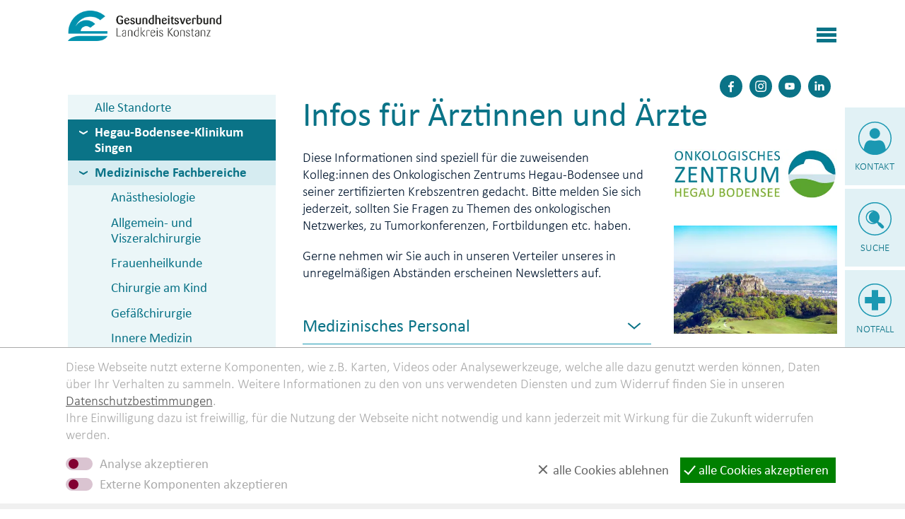

--- FILE ---
content_type: text/html; charset=utf-8
request_url: https://www.glkn.de/glkn/standorte/hbk-singen/medizinische-fachbereiche/krebszentrum/infos-aerzte.php
body_size: 42573
content:
<!DOCTYPE html>
<html lang="de" class="pagestatus-init no-js no-weditor scrolled-top page_var0 object-default hasBlockLeft project-glkn subdir-standorte navId-370402370402"><head><meta charset="UTF-8" /><title>Onkologisches Zentrum Hegau-Bodensee: Infos für Ärzte - Gesundheitsverbund Landkreis Konstanz</title><!--
      Diese Seite wurde mit Weblication® CMS erstellt.
      Weblication® ist ein Produkt der Scholl Communications AG in 77694 Kehl.
      Weitere Informationen finden Sie unter https://www.weblication.de bzw. https://scholl.de.
    --><meta name="Description" content="Fortbildungen, Veranstaltungen, Leitlinien, Nachsorge, Einweiserbefragung"/><meta name="Keywords" content="Onkologisch, Zentrum, Hegau, Bodensee, Infos, Ärzte, Fortbildungen, Veranstaltungen, Leitlinien, Nachsorge, Einweiserbefragung"/><meta name="Robots" content="noarchive, index, noodp"/><meta name="viewport" content="width=device-width, initial-scale=1"/><meta name="Generator" content="Weblication® CMS"/><!--[if IE]><meta http-equiv="x-ua-compatible" content="IE=edge" /><![endif]--><meta name="format-detection" content="telephone=no"/><link rel="icon" href="/wLayout-glkn/wGlobal/layout/images/site-icons/favicon.png"/><link rel="apple-touch-icon" href="/wLayout-glkn/wGlobal/layout/images/site-icons/apple-touch-icon.png"/><link rel="stylesheet" type="text/css" href="/wLayout-glkn/wGlobal/layout/webfonts/calibri/stylesheet.css"/><script>document.documentElement.className = document.documentElement.className.replace('no-js', 'js');wNavidStandard='370402370402';wProjectPath='/glkn'; </script><!--WNEOUC:<link rel="stylesheet" href="/wLayout-glkn/wGlobal/layout/styles/optimized/design_7c36430137099b792542e529192454aa.css?1751968433"/>:WNEOUC--><!--WEOUCO--><style>
@media only screen and (min-width: 1280px){}@media only screen and (max-width: 1279px){}@media only screen and (min-width: 992px){}@media only screen and (max-width: 991px){}@media only screen and (min-width: 768px){}@media only screen and (max-width: 767px){.hideIfViewport_m_max{display:none !important}}@media only screen and (min-width: 576px){}@media only screen and (max-width: 575px){}@media only screen and (min-width: 415px){}@media only screen and (max-width: 414px){}:root{--baseColorPrimary1:#0a7387;--baseColorPrimary2:#d6ecf1;--baseColorPrimary3:#e1f1f5;--baseColorPrimary4:#ebf6f8;--baseColorPrimary5:#f6fbfc;--baseColorPrimary6:#afdbe4;--baseColorPrimary7:#1b98b2;--baseColorPrimary8:#e63312;--baseColorWhite:#FFFFFF;--baseColorLighter:#F0F0F0;--baseColorLight:#DDDDDD;--baseColorSemi:#C0C0C0;--baseColorDark:#888888;--baseColorDarker:#444444;--baseColorBlack:#000000;--backgroundColorBody:var(--baseColorWhite);--backgroundColorHeader:var(--baseColorWhite);--backgroundColorHeaderBefore:var(--baseColorDarker);--fontColorHeaderBefore:var(--baseColorWhite);--fontColorSearchSymbolHeaderBefore:var(--baseColorWhite);--fontColorHeaderAfter:var(--baseColorDark);--backgroundColorHeaderAfter:var(--baseColorLight);--fontColorSearchSymbolHeader:var(--baseColorBlack);--fontColorSearchSymbolHeaderAfter:var(--baseColorBlack);--fontColorNavigationMetaHeaderMainLevel1:rgba(0,0,0,0.4);--fontColorNavigationMetaHeaderMainLevel1Selected:rgba(0,0,0,0.6);--fontColorNavigationMetaHeaderMainLevel1Hover:rgba(0,0,0,0.6);--fontColorNavigationMetaHeaderMainLevel1Active:rgba(0,0,0,0.6);--fontColorNavigationMetaHeaderBeforeLevel1:var(--baseColorWhite);--fontColorNavigationMetaHeaderBeforeLevel1Selected:var(--baseColorLighter);--fontColorNavigationMetaHeaderBeforeLevel1Hover:var(--baseColorLighter);--fontColorNavigationMetaHeaderBeforeLevel1Active:var(--baseColorLighter);--backgroundColorNavigationMeta:transparent;--backgroundColorNavigationMain:transparent;--backgroundColorNavigationMainLayer:var(--baseColorPrimary5);--backgroundColorMegaDropdown:var(--baseColorPrimary5);--backgroundColorNavigationMainBlockBefore:transparent;--fontColorNavigationMainLevel1:var(--baseColorPrimary1);--fontColorNavigationMainLevel1Selected:var(--baseColorPrimary1);--fontColorNavigationMainLevel1Hover:var(--baseColorPrimary1);--fontColorNavigationMainLevel1Active:var(--baseColorPrimary1);--fontColorNavigationMainLevel2:var(--baseColorBlack);--fontColorNavigationMainLevel2Selected:var(--baseColorBlack);--fontColorNavigationMainLevel2Hover:var(--baseColorBlack);--fontColorNavigationMainLevel2Active:var(--baseColorBlack);--backgroundColorNavigationMainLevel1:transparent;--backgroundColorNavigationMainLevel1Selected:var(--baseColorPrimary3);--backgroundColorNavigationMainLevel1Hover:var(--baseColorPrimary3);--backgroundColorNavigationMainLevel1Active:var(--baseColorPrimary3);--backgroundColorNavigationMainLevel2:transparent;--backgroundColorNavigationMainLevel2Selected:transparent;--backgroundColorNavigationMainLevel2Hover:var(--baseColorPrimary3);--backgroundColorNavigationMainLevel2Active:var(--baseColorPrimary3);--backgroundColorNavigationMenu:var(--baseColorLighter);--fontColorNavigationMenuLevel1:var(--baseColorBlack);--fontColorNavigationMenuLevel1Selected:var(--baseColorBlack);--fontColorNavigationMenuLevel1Hover:var(--baseColorBlack);--fontColorNavigationMenuLevel1Active:var(--baseColorBlack);--fontColorNavigationMenuLevel2:var(--baseColorBlack);--fontColorNavigationMenuLevel2Selected:var(--baseColorBlack);--fontColorNavigationMenuLevel2Hover:var(--baseColorBlack);--fontColorNavigationMenuLevel2Active:var(--baseColorBlack);--backgroundColorNavigationMenuLevel1:transparent;--backgroundColorNavigationMenuLevel1Selected:transparent;--backgroundColorNavigationMenuLevel1Hover:transparent;--backgroundColorNavigationMenuLevel1Active:rgba(0,0,0,0.05);--backgroundColorNavigationMenuLevel2:transparent;--backgroundColorNavigationMenuLevel2Selected:transparent;--backgroundColorNavigationMenuLevel2Hover:transparent;--backgroundColorNavigationMenuLevel2Active:rgba(0,0,0,0.05);--backgroundColorNavigationSub:transparent;--fontColorNavigationSubLevel1:var(--baseColorBlack);--fontColorNavigationSubLevel1Selected:var(--baseColorBlack);--fontColorNavigationSubLevel1Hover:var(--baseColorBlack);--fontColorNavigationSubLevel1Active:var(--baseColorBlack);--fontColorNavigationSubLevel2:var(--baseColorBlack);--fontColorNavigationSubLevel2Selected:var(--baseColorBlack);--fontColorNavigationSubLevel2Hover:var(--baseColorBlack);--fontColorNavigationSubLevel2Active:var(--baseColorBlack);--backgroundColorNavigationSubLevel1:transparent;--backgroundColorNavigationSubLevel1Selected:transparent;--backgroundColorNavigationSubLevel1Hover:transparent;--backgroundColorNavigationSubLevel1Active:transparent;--backgroundColorNavigationSubLevel2:transparent;--backgroundColorNavigationSubLevel2Selected:transparent;--backgroundColorNavigationSubLevel2Hover:transparent;--backgroundColorNavigationSubLevel2Active:transparent;--fontColorNavigationBreadcrumb:rgba(0,0,0,0.5);--fontColorNavigationBreadcrumbHover:var(--baseColorBlack);--fontColorNavigationBreadcrumbActive:var(--baseColorBlack);--backgroundColorNavigationBreadcrumb:transparent;--backgroundColorContent:var(--baseColorWhite);--fontColorDefault:#00162e;--fontColorSub:rgba(0,0,0,0.5);--fontColorWeak:rgba(0,0,0,0.4);--fontColorInverseDefault:var(--baseColorWhite);--fontColorInverseSub:rgba(255,255,255,0.5);--fontColorInverseWeak:rgba(255,255,255,0.5);--fontColorError:#FB0008;--fontColorHeadline1:var(--baseColorPrimary1);--fontColorHeadline2:var(--baseColorPrimary1);--fontColorHeadline3:var(--baseColorPrimary1);--fontColorHeadline4:var(--baseColorPrimary1);--fontColorHeadline5:var(--baseColorBlack);--fontColorHeadline6:var(--baseColorBlack);--fontColorInverseHeadline1:var(--baseColorWhite);--fontColorInverseHeadline2:var(--baseColorWhite);--fontColorInverseHeadline3:var(--baseColorWhite);--fontColorInverseHeadline4:var(--baseColorWhite);--fontColorInverseHeadline5:var(--baseColorWhite);--fontColorInverseHeadline6:var(--baseColorWhite);--fontColorLink:var(--baseColorPrimary1);--fontColorLinkHover:rgba(10,115,135,0.8);--fontColorLinkActive:rgba(0,0,0,0.8);--fontColorInverseLink:var(--baseColorWhite);--fontColorInverseLinkHover:var(--baseColorWhite);--fontColorInverseLinkActive:var(--baseColorWhite);--fontColorEntryTitle:var(--baseColorBlack);--fontColorEntryDate:rgba(0,0,0,0.4);--fontColorEntryDescription:rgba(0,0,0,0.6);--fontColorInverseEntryTitle:var(--baseColorWhite);--fontColorInverseEntryDate:rgba(255,255,255,0.4);--fontColorInverseEntryDescription:rgba(255,255,255,0.6);--backgroundColorWhite:var(--baseColorWhite);--backgroundColorBlack:var(--baseColorDarker);--backgroundColorLight1:var(--baseColorLighter);--backgroundColorLight2:var(--baseColorLight);--backgroundColorDark1:var(--baseColorDarker);--backgroundColorDark2:var(--baseColorPrimary1);--backgroundColorError:rgba(251,0,8,0.3);--borderColorDefault:var(--baseColorPrimary7);--borderColorLight:var(--baseColorLighter);--borderColorDark:rgba(68,68,68,0.5);--borderColorLines:var(--baseColorPrimary7);--backgroundColorButton:var(--baseColorPrimary1);--backgroundColorButtonHover:rgba(10,115,135,0.8);--backgroundColorButtonActive:rgba(10,115,135,0.6);--borderColorButton:var(--baseColorPrimary1);--borderColorButtonHover:rgba(10,115,135,0.8);--borderColorButtonActive:rgba(10,115,135,0.6);--backgroundColorButtonRed:var(--baseColorPrimary8);--backgroundColorButtonRedHover:rgba(230,51,18,0.8);--backgroundColorButtonRedActive:rgba(230,51,18,0.6);--borderColorButtonRed:var(--baseColorPrimary8);--borderColorButtonRedHover:rgba(230,51,18,0.8);--borderColorButtonRedActive:rgba(230,51,18,0.6);--backgroundColorButtonPink:#e6007d;--backgroundColorButtonPinkHover:rgba(230,0,125,0.8);--backgroundColorButtonPinkActive:rgba(230,0,125,0.6);--borderColorButtonPink:#e6007d;--borderColorButtonPinkHover:rgba(230,0,125,0.8);--borderColorButtonPinkActive:rgba(230,0,125,0.6);--fontColorButton:var(--baseColorWhite);--fontColorButtonHover:var(--baseColorWhite);--fontColorButtonActive:var(--baseColorWhite);--backgroundColorInverseButton:var(--baseColorWhite);--backgroundColorInverseButtonHover:rgba(255,255,255,0.8);--backgroundColorInverseButtonActive:rgba(255,255,255,0.6);--borderColorInverseButton:var(--baseColorLight);--borderColorInverseButtonHover:rgba(255,255,255,0.8);--borderColorInverseButtonActive:rgba(255,255,255,0.6);--fontColorInverseButton:var(--baseColorBlack);--fontColorInverseButtonHover:var(--baseColorBlack);--fontColorInverseButtonActive:var(--baseColorBlack);--backgroundColorInputs:var(--baseColorWhite);--borderColorInput:var(--baseColorPrimary1);--borderColorInputFocus:var(--baseColorSemi);--backgroundColorTable:var(--baseColorPrimary4);--backgroundColorTableHeader:var(--baseColorPrimary1);--backgroundColorTableCellHightlighted:var(--baseColorWhite);--borderColorTable:var(--baseColorWhite);--colorLinkIcon:var(--baseColorPrimary1);--colorLinkIconInverse:var(--baseColorWhite);--fontColorFunctions:var(--baseColorSemi);--fontColorFunctionsActive:var(--baseColorDark);--backgroundColorFunctions:transparent;--backgroundColorFunctionsActive:transparent;--backgroundColorFooter:var(--baseColorPrimary1);--isDarkBackgroundFooter:yes}.isDarkBackground, .isLightBackground .isDarkBackground{}.isDarkBackground div, .isDarkBackground span, .isDarkBackground p, .isDarkBackground strong, .isDarkBackground em, .isDarkBackground ul, .isDarkBackground li, .isLightBackground .isDarkBackground div, .isLightBackground .isDarkBackground span, .isLightBackground .isDarkBackground p, .isLightBackground .isDarkBackground strong, .isLightBackground .isDarkBackground em, .isLightBackground .isDarkBackground ul, .isLightBackground .isDarkBackground li{color:#FFFFFF}.isDarkBackground a, .isDarkBackground a *, .isLightBackground .isDarkBackground a, .isLightBackground .isDarkBackground a *{color:#FFFFFF}.isDarkBackground a:hover, .isDarkBackground a *:hover, .isLightBackground .isDarkBackground a:hover, .isLightBackground .isDarkBackground a *:hover{color:#FFFFFF}.isDarkBackground .accordionHeaderOpener, .isLightBackground .isDarkBackground .accordionHeaderOpener{}.isDarkBackground .accordionHeaderOpener:before, .isDarkBackground .accordionHeaderOpener:after, .isLightBackground .isDarkBackground .accordionHeaderOpener:before, .isLightBackground .isDarkBackground .accordionHeaderOpener:after{background-color:#FFFFFF !important}.isDarkBackground .text-sub, .isLightBackground .isDarkBackground .text-sub{color:rgba(255,255,255,0.5)}.isDarkBackground .text-weak, .isLightBackground .isDarkBackground .text-weak{color:rgba(255,255,255,0.5)}.isDarkBackground h1, .isDarkBackground h1 *, .isLightBackground .isDarkBackground h1, .isLightBackground .isDarkBackground h1 *{color:#FFFFFF}.isDarkBackground h2, .isDarkBackground h2 *, .isLightBackground .isDarkBackground h2, .isLightBackground .isDarkBackground h2 *{color:#FFFFFF}.isDarkBackground h3, .isDarkBackground h3 *, .isLightBackground .isDarkBackground h3, .isLightBackground .isDarkBackground h3 *{color:#FFFFFF}.isDarkBackground h4, .isDarkBackground h4 *, .isDarkBackground h5, .isDarkBackground h5 *, .isDarkBackground h6, .isDarkBackground h6 *, .isLightBackground .isDarkBackground h4, .isLightBackground .isDarkBackground h4 *, .isLightBackground .isDarkBackground h5, .isLightBackground .isDarkBackground h5 *, .isLightBackground .isDarkBackground h6, .isLightBackground .isDarkBackground h6 *{color:#FFFFFF}.isDarkBackground .listDefault, .isDarkBackground .listSearch, .isLightBackground .isDarkBackground .listDefault, .isLightBackground .isDarkBackground .listSearch{}.isDarkBackground .listDefault .listEntryTitle, .isDarkBackground .listSearch .listEntryTitle, .isLightBackground .isDarkBackground .listDefault .listEntryTitle, .isLightBackground .isDarkBackground .listSearch .listEntryTitle{color:#FFFFFF}.isDarkBackground .listDefault .listEntryDate, .isDarkBackground .listSearch .listEntryDate, .isLightBackground .isDarkBackground .listDefault .listEntryDate, .isLightBackground .isDarkBackground .listSearch .listEntryDate{color:rgba(255,255,255,0.4)}.isDarkBackground .listDefault .listEntryDescription, .isDarkBackground .listDefault .listEntryDescription *, .isDarkBackground .listSearch .listEntryDescription, .isDarkBackground .listSearch .listEntryDescription *, .isLightBackground .isDarkBackground .listDefault .listEntryDescription, .isLightBackground .isDarkBackground .listDefault .listEntryDescription *, .isLightBackground .isDarkBackground .listSearch .listEntryDescription, .isLightBackground .isDarkBackground .listSearch .listEntryDescription *{color:rgba(255,255,255,0.6)}.isDarkBackground .listDefault .listEntryUrl > a, .isDarkBackground .listSearch .listEntryUrl > a, .isLightBackground .isDarkBackground .listDefault .listEntryUrl > a, .isLightBackground .isDarkBackground .listSearch .listEntryUrl > a{color:#FFFFFF}.isDarkBackground .listDefault .listEntryUrl > a:hover, .isDarkBackground .listSearch .listEntryUrl > a:hover, .isLightBackground .isDarkBackground .listDefault .listEntryUrl > a:hover, .isLightBackground .isDarkBackground .listSearch .listEntryUrl > a:hover{color:#FFFFFF}.isLightBackground, .isDarkBackground .isLightBackground{}.isLightBackground div, .isLightBackground span, .isLightBackground p, .isLightBackground strong, .isLightBackground em, .isLightBackground ul, .isLightBackground li, .isDarkBackground .isLightBackground div, .isDarkBackground .isLightBackground span, .isDarkBackground .isLightBackground p, .isDarkBackground .isLightBackground strong, .isDarkBackground .isLightBackground em, .isDarkBackground .isLightBackground ul, .isDarkBackground .isLightBackground li{color:#00162e}.isLightBackground a, .isLightBackground a *, .isDarkBackground .isLightBackground a, .isDarkBackground .isLightBackground a *{color:#0a7387}.isLightBackground a:hover, .isLightBackground a *:hover, .isDarkBackground .isLightBackground a:hover, .isDarkBackground .isLightBackground a *:hover{color:rgba(10,115,135,0.8)}.isLightBackground .accordionHeaderOpener, .isDarkBackground .isLightBackground .accordionHeaderOpener{}.isLightBackground .accordionHeaderOpener:before, .isLightBackground .accordionHeaderOpener:after, .isDarkBackground .isLightBackground .accordionHeaderOpener:before, .isDarkBackground .isLightBackground .accordionHeaderOpener:after{background-color:#00162e !important}.isLightBackground .text-sub, .isDarkBackground .isLightBackground .text-sub{color:rgba(0,0,0,0.5)}.isLightBackground .text-weak, .isDarkBackground .isLightBackground .text-weak{color:rgba(0,0,0,0.4)}.isLightBackground h1, .isLightBackground h1 *, .isDarkBackground .isLightBackground h1, .isDarkBackground .isLightBackground h1 *{color:#0a7387}.isLightBackground h2, .isLightBackground h2 *, .isDarkBackground .isLightBackground h2, .isDarkBackground .isLightBackground h2 *{color:#0a7387}.isLightBackground h3, .isLightBackground h3 *, .isDarkBackground .isLightBackground h3, .isDarkBackground .isLightBackground h3 *{color:#0a7387}.isLightBackground h4, .isLightBackground h4 *, .isLightBackground h5, .isLightBackground h5 *, .isLightBackground h6, .isLightBackground h6 *, .isDarkBackground .isLightBackground h4, .isDarkBackground .isLightBackground h4 *, .isDarkBackground .isLightBackground h5, .isDarkBackground .isLightBackground h5 *, .isDarkBackground .isLightBackground h6, .isDarkBackground .isLightBackground h6 *{color:#0a7387}.isLightBackground .listDefault, .isLightBackground .listSearch, .isDarkBackground .isLightBackground .listDefault, .isDarkBackground .isLightBackground .listSearch{}.isLightBackground .listDefault .listEntryTitle, .isLightBackground .listSearch .listEntryTitle, .isDarkBackground .isLightBackground .listDefault .listEntryTitle, .isDarkBackground .isLightBackground .listSearch .listEntryTitle{color:#000000}.isLightBackground .listDefault .listEntryDate, .isLightBackground .listSearch .listEntryDate, .isDarkBackground .isLightBackground .listDefault .listEntryDate, .isDarkBackground .isLightBackground .listSearch .listEntryDate{color:rgba(0,0,0,0.4)}.isLightBackground .listDefault .listEntryDescription, .isLightBackground .listDefault .listEntryDescription *, .isLightBackground .listSearch .listEntryDescription, .isLightBackground .listSearch .listEntryDescription *, .isDarkBackground .isLightBackground .listDefault .listEntryDescription, .isDarkBackground .isLightBackground .listDefault .listEntryDescription *, .isDarkBackground .isLightBackground .listSearch .listEntryDescription, .isDarkBackground .isLightBackground .listSearch .listEntryDescription *{color:rgba(0,0,0,0.6)}.isLightBackground .listDefault .listEntryUrl > a, .isLightBackground .listSearch .listEntryUrl > a, .isDarkBackground .isLightBackground .listDefault .listEntryUrl > a, .isDarkBackground .isLightBackground .listSearch .listEntryUrl > a{color:#0a7387}.isLightBackground .listDefault .listEntryUrl > a:hover, .isLightBackground .listSearch .listEntryUrl > a:hover, .isDarkBackground .isLightBackground .listDefault .listEntryUrl > a:hover, .isDarkBackground .isLightBackground .listSearch .listEntryUrl > a:hover{color:rgba(0,0,0,0.8)}@media only screen and (min-width: 768px){}@media only screen and (min-width: 700px){}@media only screen and (min-width: 480px){}html.isInLightbox{}html.embedpage-body-open{overflow:hidden}html.wglBox{}html.ios .wLightbox .wLightboxOuter .wLightboxInner{overflow:auto;-webkit-overflow-scrolling:touch}@media only screen and (min-width: 768px){}@media only screen and (min-width: 768px){}@media only screen and (min-width: 768px){}@media only screen and (min-width: 768px){}@media only screen and (min-width: 768px){}@media only screen and (min-width: 768px){}html.isInLightbox{overflow-y:auto;padding:0}html.isInLightbox progress{display:none}html.isInLightbox .elementNavigation > ul{-webkit-columns:3 280px;-moz-columns:3 280px;columns:3 280px;-webkit-column-gap:1px;-moz-column-gap:1px;column-gap:1px;-webkit-column-rule:1px solid #0a7387;-moz-column-rule:1px solid #0a7387;column-rule:1px solid #0a7387}html.isInLightbox .elementNavigation > ul li{-webkit-column-break-inside:avoid;page-break-inside:avoid;break-inside:avoid}html.isInLightbox .elementNavigation > ul li a{box-sizing:border-box;display:block;padding:0.7rem 1.3rem}html.isInLightbox .elementNavigation > ul li a:hover{background-color:#afdbe4;text-decoration:none}@media print{}#blockContentInner{}html:lang(en) #blockContentInner{}#navigationMeta ul{}html:lang(en) #navigationMeta ul{}#blockContentInner .elementSection > div, #blockContentInner .elementSectionObjectEventMulti > div, #blockContentInner .elementSectionObjectContactPerson > div{}html:lang(en) .wReaderPanelEmbed .wButtonStartReading:before{content:'Read aloud'}html:lang(en) .wReaderPanelEmbed .wButtonStopReading:before{content:'Stop'}#blockHeader #scrollProgress{position:absolute}html{overflow-y:scroll;-webkit-text-size-adjust:100%;font-size:19px}html.zoom-l{font-size:24.7px}@media only screen and (min-width: 768px){html{font-size:19px}html.zoom-l{font-size:24.7px}}@media only screen and (min-width: 992px){html{font-size:19px}html.zoom-l{font-size:24.7px}}@media only screen and (min-width: 1280px){html{font-size:19px}html.zoom-l{font-size:24.7px}}body{margin:0;padding:0;font-family:Calibri, "CalibriWeb", Arial, Helvetica, Sans-serif;font-size:1rem;font-weight:200;line-height:130%;color:#00162e;background:#FFFFFF;-webkit-tap-highlight-color:transparent}body.bodyBlank{background:none;background-color:transparent}body{}#blockPage{}@media only screen and (min-width: 1550px){#blockPage{margin-top:0;margin-bottom:0}}#blockHeader{width:100%;padding:0;background:#FFFFFF;position:relative;z-index:40}#blockHeader #blockHeaderMain{height:90px;padding:0 7.5%}#blockHeader #blockHeaderMain #blockHeaderMainInner{max-width:1580px;position:relative;margin:0 auto}#blockHeader #blockHeaderMain #logo{position:absolute;z-index:2;margin:12px 0 0 0;margin:calc(18px + 0.1vw) 0 0 0}#blockHeader #blockHeaderMain #logo > img, #blockHeader #blockHeaderMain #logo > svg{height:auto;width:13rem;display:block;max-width:calc(100vw - 8rem)}#blockHeader #blockHeaderMain #logo .logoImgFull{display:none}#blockHeader #blockHeaderMain #logo .logoImgOnScroll{display:none}#blockHeader #blockHeaderMain #navigationMeta{display:none}@media only screen and (min-width: 1280px){#blockHeader #blockHeaderMain{height:2.5rem}#blockHeader #blockHeaderMain #logo{margin:calc(14px + 0.1vw) 0 0 0}#blockHeader #blockHeaderMain #logo > img, #blockHeader #blockHeaderMain #logo > svg{height:2.25rem !important;width:auto !important}}@media only screen and (min-width: 1400px){#blockHeader #blockHeaderMain{height:70px}#blockHeader #blockHeaderMain #logo{margin:1rem 0 0 0 !important}#blockHeader #blockHeaderMain #logo > img, #blockHeader #blockHeaderMain #logo > svg{height:2.75rem !important}}@media only screen and (max-width: 1549.9px){#blockHeader #blockHeaderMain{}#blockHeader #blockHeaderMain html.navmenu-open{overflow:hidden}#blockHeader #blockHeaderMain #navigationMain{width:100%;position:relative}#blockHeader #blockHeaderMain #navigationMain > nav{display:block;position:fixed;top:0;left:0;width:100vw;height:0;margin-top:70px !important;margin-bottom:1rem;padding:0 7.5%;overflow:auto;background-color:#e1f1f5;transition:height 0.3s ease-in-out}.navmenu-open #blockHeader #blockHeaderMain #navigationMain > nav{display:block;height:600px;height:calc(100vh - 70px)}#blockHeader #blockHeaderMain #navigationMain ul{list-style-type:none;margin:0;padding:0}#blockHeader #blockHeaderMain #navigationMain ul[data-navlevel="1"] > li > a{padding-left:0}#blockHeader #blockHeaderMain #navigationMain ul[data-navlevel="2"] > li > a{padding-left:1rem}#blockHeader #blockHeaderMain #navigationMain ul[data-navlevel="3"] > li > a{padding-left:2rem}#blockHeader #blockHeaderMain #navigationMain ul[data-navlevel="4"] > li > a{padding-left:3rem}#blockHeader #blockHeaderMain #navigationMain ul[data-navlevel="5"] > li > a{padding-left:4rem}#blockHeader #blockHeaderMain #navigationMain ul[data-navlevel="6"] > li > a{padding-left:5rem}#blockHeader #blockHeaderMain #navigationMain ul[data-navlevel="7"] > li > a{padding-left:6rem}#blockHeader #blockHeaderMain #navigationMain ul[data-navlevel="8"] > li > a{padding-left:7rem}#blockHeader #blockHeaderMain #navigationMain li{position:relative;display:block;margin:0;padding:0}#blockHeader #blockHeaderMain #navigationMain li > a{color:#0a7387;display:block;font-size:17px;line-height:1.5rem;padding:0.5rem 2rem;text-decoration:none;text-align:left}#blockHeader #blockHeaderMain #navigationMain li > ul{display:none}#blockHeader #blockHeaderMain #navigationMain li span.navpointToggler{position:absolute;cursor:pointer;right:0;top:0;width:32px;height:1.5rem;padding:0.5rem 2rem;padding-right:0;box-sizing:content-box}#blockHeader #blockHeaderMain #navigationMain li span.navpointToggler:before, #blockHeader #blockHeaderMain #navigationMain li span.navpointToggler:after{transition:all 0.3s ease-in-out;content:'';position:absolute;margin:21px 0 0 5px;display:block;width:14px;height:2px;background-color:#0a7387;transform:rotate(40deg)}#blockHeader #blockHeaderMain #navigationMain li span.navpointToggler:after{margin:21px 0 0 15px;transform:rotate(-40deg)}#blockHeader #blockHeaderMain #navigationMain li span.navpointToggler.open{}#blockHeader #blockHeaderMain #navigationMain li span.navpointToggler.open:before{transform:rotate(-40deg)}#blockHeader #blockHeaderMain #navigationMain li span.navpointToggler.open:after{transform:rotate(40deg)}#blockHeader #blockHeaderMain #navigationMain li.selected, #blockHeader #blockHeaderMain #navigationMain li.descendantSelected{}#blockHeader #blockHeaderMain #navigationMain li.selected > ul, #blockHeader #blockHeaderMain #navigationMain li.descendantSelected > ul{display:block}#blockHeader #blockHeaderMain #navigationMain .navLevelEmbed{display:none}#blockHeader #blockHeaderMain #navigationMain #navigationMainToggler{display:block;position:absolute;top:0;right:0;margin:0 0 0 0;cursor:pointer;width:32px;height:32px}#blockHeader #blockHeaderMain #navigationMain #navigationMainToggler > div:first-child{display:none;padding:12px 38px 12px 16px;color:#000000;text-decoration:none;font-size:1.7rem;text-transform:uppercase}#blockHeader #blockHeaderMain #navigationMain #navigationMainToggler > div:last-child{position:relative;width:32px;height:32px}#blockHeader #blockHeaderMain #navigationMain #navigationMainToggler > div:last-child:before{content:'';position:absolute;width:28px;height:13px;margin:10px 0 0 3px;border-top:solid 5px #0a7387;border-bottom:solid 5px #0a7387;transition:all 0.3s linear, border-color 0.3s 0.3s linear}#blockHeader #blockHeaderMain #navigationMain #navigationMainToggler > div:last-child:after{content:'';position:absolute;width:28px;height:20px;margin:11px 0 0 3px;border-bottom:solid 5px #0a7387;transition:all 0.3s linear}#blockHeader #blockHeaderMain #navigationMain #navigationMainToggler.open > div:last-child:before{transform:rotate(45deg);transform-origin:5px 5px;border-bottom-color:transparent;transition:all 0.3s linear, border-color 0.1s linear}#blockHeader #blockHeaderMain #navigationMain #navigationMainToggler.open > div:last-child:after{transform:rotate(-45deg);transform-origin:2px 14px}#blockHeader #blockHeaderMain #navigationMain{}#blockHeader #blockHeaderMain #navigationMain #navigationMainToggler{top:calc(24px + 0.1vw);right:0}#blockHeader #blockHeaderMain #navigationMain > nav{margin-top:90px}}@media only screen and (min-width: 320px) and (max-width: 1549.9px){#blockHeader #blockHeaderMain #navigationMain > nav{margin-top:90px !important}.navmenu-open #blockHeader #blockHeaderMain #navigationMain > nav{height:calc(100vh - 90px)}}@media print and (max-width: 1549.9px){#blockHeader #blockHeaderMain #navigationMain{display:none}}@media only screen and (min-width: 768px) and (max-width: 1549.9px){#blockHeader #blockHeaderMain #navigationMain #navigationMainToggler{top:calc(16px + 0.1vw)}}@media only screen and (min-width: 1550px){#blockHeader{}#blockHeader #blockHeaderMain{height:96px;padding:0 7.5%}#blockHeader #blockHeaderMain #logo{margin:24px 0 0 0;margin-top:30px}#blockHeader #blockHeaderMain #logo .logoImg{display:none}#blockHeader #blockHeaderMain #logo .logoImgFull{display:block}#blockHeader #blockHeaderMain #logo .logoImgOnScroll{display:none}#blockHeader #blockHeaderMain #logo > img, #blockHeader #blockHeaderMain #logo > svg{display:block;height:40px}#blockHeader #blockHeaderMain #navigationMeta{background-color:transparent}#blockHeader #blockHeaderMain #navigationMeta ul{list-style-type:none;margin:0;padding:0}#blockHeader #blockHeaderMain #navigationMeta ul li{display:block;float:left;margin:0;padding:0}#blockHeader #blockHeaderMain #navigationMeta ul li > a{display:block;font-size:1rem;color:rgba(0,0,0,0.4);padding:0rem 0.4rem;text-decoration:none}#blockHeader #blockHeaderMain #navigationMeta ul li.selected, #blockHeader #blockHeaderMain #navigationMeta ul li.descendantSelected{}#blockHeader #blockHeaderMain #navigationMeta ul li.selected > a, #blockHeader #blockHeaderMain #navigationMeta ul li.descendantSelected > a{color:rgba(0,0,0,0.6)}#blockHeader #blockHeaderMain #navigationMeta ul li:hover{}#blockHeader #blockHeaderMain #navigationMeta ul li:hover > a{color:rgba(0,0,0,0.6)}#blockHeader #blockHeaderMain #navigationMeta ul li > a:active{color:rgba(0,0,0,0.6)}#blockHeader #blockHeaderMain #navigationMeta ul li:last-child > a{padding:0rem 1rem 0rem 0.4rem}#blockHeader #blockHeaderMain #navigationMeta .navLevelEmbed{display:none;position:absolute;z-index:101;width:100%;max-height:calc(100vh - 70px - 36px);left:0;margin:0;padding:40px 40px 40px 40px;overflow:auto;background-color:#f6fbfc;border-style:solid;border-width:1px;border-color:#F0F0F0;color:#00162e}#blockHeader #blockHeaderMain #navigationMeta .navLevelEmbed .elementSection, #blockHeader #blockHeaderMain #navigationMeta .navLevelEmbed .elementSectionObjectEventMulti, #blockHeader #blockHeaderMain #navigationMeta .navLevelEmbed .elementSectionObjectContactPerson{padding:0 !important}#blockHeader #blockHeaderMain #navigationMeta{display:block;position:absolute;right:0}#blockHeader #blockHeaderMain #navigationMainToggler{display:none !important}#blockHeader #blockHeaderMain #navigationMain{background-color:transparent;user-select:none;-webkit-user-select:none;-moz-user-select:none;-ms-user-select:none;width:100%}#blockHeader #blockHeaderMain #navigationMain ul{list-style-type:none;margin:0;padding:0}#blockHeader #blockHeaderMain #navigationMain span.navpointToggler{pointer-events:none}#blockHeader #blockHeaderMain #navigationMain > nav{}#blockHeader #blockHeaderMain #navigationMain > nav li{display:block;margin:0;padding:0}#blockHeader #blockHeaderMain #navigationMain > nav li > a{display:block;font-weight:400;text-decoration:none}#blockHeader #blockHeaderMain #navigationMain > nav li > span.navpointToggler{display:none}#blockHeader #blockHeaderMain #navigationMain > nav li > ul{border:1px solid #d6ecf1;display:none;position:absolute;z-index:80}#blockHeader #blockHeaderMain #navigationMain > nav > ul{margin-top:-1rem}#blockHeader #blockHeaderMain #navigationMain > nav > ul > li{float:left}#blockHeader #blockHeaderMain #navigationMain > nav > ul > li[data-source='meta']{display:none}#blockHeader #blockHeaderMain #navigationMain > nav > ul > li > a{font-family:inherit;font-size:1.1rem;color:#0a7387;background-color:transparent;padding:0.3rem 0.7rem 0.7rem;line-height:48px}#blockHeader #blockHeaderMain #navigationMain > nav > ul > li.selected, #blockHeader #blockHeaderMain #navigationMain > nav > ul > li.descendantSelected{}#blockHeader #blockHeaderMain #navigationMain > nav > ul > li.selected > a, #blockHeader #blockHeaderMain #navigationMain > nav > ul > li.descendantSelected > a{color:#0a7387;background-color:#e1f1f5}#blockHeader #blockHeaderMain #navigationMain > nav > ul > li:hover{}#blockHeader #blockHeaderMain #navigationMain > nav > ul > li:hover > a{color:#0a7387;background-color:#e1f1f5}#blockHeader #blockHeaderMain #navigationMain > nav > ul > li > a:active{color:#0a7387;background-color:#e1f1f5}#blockHeader #blockHeaderMain #navigationMain > nav > ul > li ul{width:280px;background-color:#f6fbfc}#blockHeader #blockHeaderMain #navigationMain > nav > ul > li ul[data-navlevel="2"]{border-top:none}#blockHeader #blockHeaderMain #navigationMain > nav > ul > li ul > li{position:relative}#blockHeader #blockHeaderMain #navigationMain > nav > ul > li ul > li > a{font-family:inherit;font-size:0.8rem;color:#000000;background-color:transparent;line-height:1.3em;padding:0.5rem 32px}#blockHeader #blockHeaderMain #navigationMain > nav > ul > li ul > li.selected, #blockHeader #blockHeaderMain #navigationMain > nav > ul > li ul > li.descendantSelected{}#blockHeader #blockHeaderMain #navigationMain > nav > ul > li ul > li.selected > a, #blockHeader #blockHeaderMain #navigationMain > nav > ul > li ul > li.descendantSelected > a{color:#000000;background-color:transparent}#blockHeader #blockHeaderMain #navigationMain > nav > ul > li ul > li:hover{}#blockHeader #blockHeaderMain #navigationMain > nav > ul > li ul > li:hover > a{color:#000000;background-color:#e1f1f5}#blockHeader #blockHeaderMain #navigationMain > nav > ul > li ul > li > a:active{color:#000000;background-color:#e1f1f5}#blockHeader #blockHeaderMain #navigationMain > nav > ul > li ul > li ul{top:-0px;right:calc(-100% - 2 * 0px);width:calc(100% + 1 * 0px)}#blockHeader #blockHeaderMain #navigationMain > nav > ul > li ul > li ul > li{position:relative}#blockHeader #blockHeaderMain #navigationMain > nav > ul > li ul > li ul > li > a{font-family:inherit;font-size:0.8rem;color:#000000;background-color:transparent;padding:0.5rem 32px}#blockHeader #blockHeaderMain #navigationMain > nav > ul > li ul > li ul > li.selected, #blockHeader #blockHeaderMain #navigationMain > nav > ul > li ul > li ul > li.descendantSelected{}#blockHeader #blockHeaderMain #navigationMain > nav > ul > li ul > li ul > li.selected > a, #blockHeader #blockHeaderMain #navigationMain > nav > ul > li ul > li ul > li.descendantSelected > a{color:#000000;background-color:transparent}#blockHeader #blockHeaderMain #navigationMain > nav > ul > li ul > li ul > li:hover{}#blockHeader #blockHeaderMain #navigationMain > nav > ul > li ul > li ul > li:hover > a{color:#000000;background-color:#e1f1f5}#blockHeader #blockHeaderMain #navigationMain > nav > ul > li ul > li ul > li > a:active{color:#000000;background-color:#e1f1f5}#blockHeader #blockHeaderMain #navigationMain > nav > ul > li ul > li ul > li ul{display:none !important}#blockHeader #blockHeaderMain #navigationMain > nav > ul > li ul > li ul > li:hover > ul{display:block}#blockHeader #blockHeaderMain #navigationMain > nav > ul > li ul > li ul > li.childs.open > .navpointToggler{display:none !important}#blockHeader #blockHeaderMain #navigationMain > nav > ul > li ul > li:hover > ul{display:block}#blockHeader #blockHeaderMain #navigationMain > nav > ul > li ul > li.childs.open > .navpointToggler{display:block}#blockHeader #blockHeaderMain #navigationMain > nav > ul > li ul.subleftside > li > ul{right:100%}#blockHeader #blockHeaderMain #navigationMain > nav > ul > li ul.subleftside li.childs{}#blockHeader #blockHeaderMain #navigationMain > nav > ul > li ul.subleftside li.childs > a{padding-left:32px}html:not([data-navigationlayeropentype='click']) #blockHeader #blockHeaderMain #navigationMain > nav > ul > li:not(.hasMegaDropdown):hover > ul{display:block}html[data-navigationlayeropentype='click'] #blockHeader #blockHeaderMain #navigationMain > nav > ul > li.clicked:not(.hasMegaDropdown) > ul{display:block}#blockHeader #blockHeaderMain #navigationMain .navpointToggler{position:absolute;display:block;right:0;top:9px;width:32px;height:24px;cursor:pointer}#blockHeader #blockHeaderMain #navigationMain .navpointToggler:before, #blockHeader #blockHeaderMain #navigationMain .navpointToggler:after{content:'';position:absolute;display:block;width:9px;height:1px;margin:9px 0 0 12px;background-color:#000000;transform:rotate(50deg)}#blockHeader #blockHeaderMain #navigationMain .navpointToggler:after{margin:15px 0 0 12px;transform:rotate(-50deg)}#blockHeader #blockHeaderMain #navigationMain .subleftside > li > .navpointToggler{right:auto;left:0}#blockHeader #blockHeaderMain #navigationMain .subleftside > li > .navpointToggler:before{transform:rotate(-50deg)}#blockHeader #blockHeaderMain #navigationMain .subleftside > li > .navpointToggler:after{transform:rotate(50deg)}#blockHeader #blockHeaderMain #navigationMain .navLevelEmbed{display:none;position:absolute;z-index:101;width:100%;max-height:calc(100vh - 70px - 36px);left:0;margin:0;padding:40px 40px 40px 40px;overflow:auto;background-color:#f6fbfc;border-style:solid;border-width:0px;border-color:#F0F0F0;color:#00162e}#blockHeader #blockHeaderMain #navigationMain .navLevelEmbed .elementSection, #blockHeader #blockHeaderMain #navigationMain .navLevelEmbed .elementSectionObjectEventMulti, #blockHeader #blockHeaderMain #navigationMain .navLevelEmbed .elementSectionObjectContactPerson{padding:0 !important}#blockHeader #blockHeaderMain #navigationMain{position:absolute;width:100%;top:48px}#blockHeader #blockHeaderMain #navigationMain #navigationMainToggler{}#blockHeader #blockHeaderMain #navigationMain > nav{}#blockHeader #blockHeaderMain #navigationMain > nav > ul{float:right}}@media screen and (min-width:1400px) and (min-width: 1550px){#blockHeader #blockHeaderMain #logo{margin-top:24px}}@media screen and (min-width:1400px) and (min-width: 1550px){#blockHeader #blockHeaderMain #logo > img, #blockHeader #blockHeaderMain #logo > svg{height:48px}}#blockBody{background:#FFFFFF;margin:0 auto}#blockBodyBefore{margin-bottom:1.5rem;position:relative}@media only screen and (min-width: 992px){}#blockMain{position:relative;margin:0 auto;max-width:100%}#blockLeft{display:none;position:relative;padding:1rem}#blockLeft #navigationSub{background-color:transparent;width:100%;margin:0 0 20px 0}#blockLeft #navigationSub:empty{margin-bottom:0}#blockLeft #navigationSub > .wglButton{right:0}#blockLeft #navigationSub ul{list-style-type:none;margin:0;padding:0}#blockLeft #navigationSub a{display:block;font-weight:400;text-decoration:none}#blockLeft #navigationSub > nav{}#blockLeft #navigationSub > nav .selectedNavpointMain{}#blockLeft #navigationSub > nav .selectedNavpointMain > a{font-family:inherit;font-size:1rem;font-weight:bold;color:#000000;background-color:transparent;padding:0.2rem 0rem}#blockLeft #navigationSub > nav > ul{}#blockLeft #navigationSub > nav > ul > li{display:block;margin:0;padding:0}#blockLeft #navigationSub > nav > ul > li[data-source='meta']{display:none}#blockLeft #navigationSub > nav > ul > li > a{font-family:inherit;font-size:1rem;color:#000000;background-color:transparent;padding:0.2rem 0rem}#blockLeft #navigationSub > nav > ul > li > a:hover{color:#000000;background-color:transparent}#blockLeft #navigationSub > nav > ul > li > a:active{color:#000000;background-color:transparent}#blockLeft #navigationSub > nav > ul > li.selected, #blockLeft #navigationSub > nav > ul > li.descendantSelected{}#blockLeft #navigationSub > nav > ul > li.selected > a, #blockLeft #navigationSub > nav > ul > li.descendantSelected > a{color:#000000;background-color:transparent;font-weight:bold}#blockLeft #navigationSub > nav > ul > li > span.navpointToggler{display:none}#blockLeft #navigationSub > nav > ul > li > ul{margin-bottom:0.3rem}#blockLeft #navigationSub > nav > ul > li > ul > li{display:block;margin:0;padding:0}#blockLeft #navigationSub > nav > ul > li > ul > li > a{font-family:inherit;font-size:1rem;line-height:140%;color:#0a7387;background-color:transparent;padding:0.2rem 1rem}#blockLeft #navigationSub > nav > ul > li > ul > li > a:hover{color:#000000;background-color:transparent}#blockLeft #navigationSub > nav > ul > li > ul > li > a:active{color:#000000;background-color:transparent}#blockLeft #navigationSub > nav > ul > li > ul > li.selected, #blockLeft #navigationSub > nav > ul > li > ul > li.descendantSelected{}#blockLeft #navigationSub > nav > ul > li > ul > li.selected > a, #blockLeft #navigationSub > nav > ul > li > ul > li.descendantSelected > a{color:#000000;background-color:transparent;font-weight:bold}#blockLeft #navigationSub > nav > ul > li > ul > li > span.navpointToggler{display:none}#blockLeft #navigationSub > nav > ul > li > ul > li > ul{}#blockLeft #navigationSub > nav > ul > li > ul > li > ul > li{display:block;margin:0;padding:0}#blockLeft #navigationSub > nav > ul > li > ul > li > ul > li > a{font-family:inherit;font-size:1rem;line-height:140%;color:#0a7387;background-color:transparent;padding:0.2rem 2rem}#blockLeft #navigationSub > nav > ul > li > ul > li > ul > li > a:hover{color:#000000;background-color:transparent}#blockLeft #navigationSub > nav > ul > li > ul > li > ul > li > a:active{color:#000000;background-color:transparent}#blockLeft #navigationSub > nav > ul > li > ul > li > ul > li.selected, #blockLeft #navigationSub > nav > ul > li > ul > li > ul > li.descendantSelected{}#blockLeft #navigationSub > nav > ul > li > ul > li > ul > li.selected > a, #blockLeft #navigationSub > nav > ul > li > ul > li > ul > li.descendantSelected > a{color:#000000;background-color:transparent;font-weight:bold}#blockLeft #navigationSub > nav > ul > li > ul > li > ul > li > span.navpointToggler{display:none}@media only screen and (min-width: 992px){#blockLeft{float:left;width:30.5%;padding:0 1.5rem 0 0;display:block}}@media only screen and (min-width: 1400px){#blockLeft{width:25.5%}}#blockContent{display:block;position:relative;background:#FFFFFF}#blockContent > div, #blockContent > div > div.wWebtagGroup > div > div > div{}#blockContent > div > .elementContent, #blockContent > div > .elementObjectContactPerson, #blockContent > div > .elementText, #blockContent > div > .elementObjectContactPerson .elementObjectContactPersonData .elementObjectContactPersonText, #blockContent > div > .elementObjectContactPerson .elementObjectContactPersonData .elementObjectContactPersonLinks, #blockContent > div > .elementObjectContactPerson .elementObjectContactPersonData .elementObjectContactPersonAddress, #blockContent > div > .elementObjectContactPerson .elementObjectContactPersonData .elementObjectContactPersonDepartments, #blockContent > div > .elementPicture, #blockContent > div > .elementLink, #blockContent > div > .elementObjectContactPerson .elementObjectContactPersonData .elementObjectContactPersonVcard, #blockContent > div > .elementHeadline, #blockContent > div > .elementBox, #blockContent > div > .elementAccordion, #blockContent > div > div.wWebtagGroup > div > div > div > .elementContent, #blockContent > div > div.wWebtagGroup > div > div > div > .elementObjectContactPerson, #blockContent > div > div.wWebtagGroup > div > div > div > .elementText, #blockContent > div > div.wWebtagGroup > div > div > div > .elementObjectContactPerson .elementObjectContactPersonData .elementObjectContactPersonText, #blockContent > div > div.wWebtagGroup > div > div > div > .elementObjectContactPerson .elementObjectContactPersonData .elementObjectContactPersonLinks, #blockContent > div > div.wWebtagGroup > div > div > div > .elementObjectContactPerson .elementObjectContactPersonData .elementObjectContactPersonAddress, #blockContent > div > div.wWebtagGroup > div > div > div > .elementObjectContactPerson .elementObjectContactPersonData .elementObjectContactPersonDepartments, #blockContent > div > div.wWebtagGroup > div > div > div > .elementPicture, #blockContent > div > div.wWebtagGroup > div > div > div > .elementLink, #blockContent > div > div.wWebtagGroup > div > div > div > .elementObjectContactPerson .elementObjectContactPersonData .elementObjectContactPersonVcard, #blockContent > div > div.wWebtagGroup > div > div > div > .elementHeadline, #blockContent > div > div.wWebtagGroup > div > div > div > .elementBox, #blockContent > div > div.wWebtagGroup > div > div > div > .elementAccordion{margin-left:20px;margin-right:20px}@media only screen and (min-width: 992px){#blockContent{}#blockContent > div, #blockContent > div > div.wWebtagGroup > div > div > div{}#blockContent > div > .elementContent, #blockContent > div > .elementObjectContactPerson, #blockContent > div > .elementText, #blockContent > div > .elementObjectContactPerson .elementObjectContactPersonData .elementObjectContactPersonText, #blockContent > div > .elementObjectContactPerson .elementObjectContactPersonData .elementObjectContactPersonLinks, #blockContent > div > .elementObjectContactPerson .elementObjectContactPersonData .elementObjectContactPersonAddress, #blockContent > div > .elementObjectContactPerson .elementObjectContactPersonData .elementObjectContactPersonDepartments, #blockContent > div > .elementPicture, #blockContent > div > .elementLink, #blockContent > div > .elementObjectContactPerson .elementObjectContactPersonData .elementObjectContactPersonVcard, #blockContent > div > .elementHeadline, #blockContent > div > .elementBox, #blockContent > div > .elementAccordion, #blockContent > div > div.wWebtagGroup > div > div > div > .elementContent, #blockContent > div > div.wWebtagGroup > div > div > div > .elementObjectContactPerson, #blockContent > div > div.wWebtagGroup > div > div > div > .elementText, #blockContent > div > div.wWebtagGroup > div > div > div > .elementObjectContactPerson .elementObjectContactPersonData .elementObjectContactPersonText, #blockContent > div > div.wWebtagGroup > div > div > div > .elementObjectContactPerson .elementObjectContactPersonData .elementObjectContactPersonLinks, #blockContent > div > div.wWebtagGroup > div > div > div > .elementObjectContactPerson .elementObjectContactPersonData .elementObjectContactPersonAddress, #blockContent > div > div.wWebtagGroup > div > div > div > .elementObjectContactPerson .elementObjectContactPersonData .elementObjectContactPersonDepartments, #blockContent > div > div.wWebtagGroup > div > div > div > .elementPicture, #blockContent > div > div.wWebtagGroup > div > div > div > .elementLink, #blockContent > div > div.wWebtagGroup > div > div > div > .elementObjectContactPerson .elementObjectContactPersonData .elementObjectContactPersonVcard, #blockContent > div > div.wWebtagGroup > div > div > div > .elementHeadline, #blockContent > div > div.wWebtagGroup > div > div > div > .elementBox, #blockContent > div > div.wWebtagGroup > div > div > div > .elementAccordion{max-width:960px;margin-left:auto;margin-right:auto}}#blockAfter{position:relative}@media only screen and (min-width: 992px){}#blockFooter{display:block;clear:both;position:relative;margin:0 auto}#blockFooter h1, #blockFooter h2, #blockFooter h3, #blockFooter h4, #blockFooter h5, #blockFooter h6{font-weight:normal}#blockFooter p, #blockFooter ul{}#blockFooter a{text-decoration:none;line-height:163%}#blockFooter a:before{margin-top:7px}.object-singlepage #blockHeader{background-color:#F0F0F0}.page_var0{}.page_var0 #blockMain{max-width:1580px;box-sizing:content-box;margin:0 auto;padding:0}.page_var0 #blockMain > div{box-sizing:border-box}.page_var0 #blockHeader{}@media only screen and (min-width: 576px){.page_var0 #blockMain{padding:0 7.5%}}@media only screen and (min-width: 992px){.page_var0 #blockMain{padding:0 7.5%}}@media only screen and (min-width: 992px){.page_var0{}.page_var0 #blockContent{float:left;width:calc(100% - 30.5%)}}@media only screen and (min-width: 1400px){.page_var0{}.page_var0 #blockContent{width:calc(100% - 25.5%)}}.page_var10 #blockHeader, .page_var740 #blockHeader, .page_var730 #blockHeader, .page_var710 #blockHeader, .page_var20 #blockHeader, .page_var1 #blockHeader{}.page_var30 #blockHeader{}@media only screen and (min-width: 576px){}@media only screen and (min-width: 992px){}@media only screen and (min-width: 992px){}@media only screen and (min-width: 1400px){}.page_var40 #blockHeader{}@media only screen and (min-width: 576px){}@media only screen and (min-width: 992px){}@media only screen and (min-width: 992px){}.page_var100 #blockHeader{}.page_var400 #blockHeader{max-width:none;z-index:3;position:absolute}.scrolled-top.page_var400 #blockHeader{background-color:transparent}.page_var400 #blockHeader #blockHeaderBefore{display:none}.page_var400.weditor #blockHeader{position:relative}.page_var500 #blockHeader{max-width:none;z-index:3;position:absolute}.scrolled-top.page_var500 #blockHeader{background-color:transparent}.page_var500 #blockHeader #blockHeaderBefore{display:none}.page_var500 #blockHeader #navigationMain{display:none}.page_var500.weditor #blockHeader{position:relative}.page_var730 #blockHeader{display:none}.page_var740 #blockHeader{display:none}.elementObjectContactPerson .elementObjectContactPersonData .elementObjectContactPersonDepartments{color:rgba(0,0,0,0.5)}.elementObjectContactPerson .elementObjectContactPersonData .elementObjectContactPersonDepartments a{background:none;color:inherit}.elementObjectContactPerson .elementObjectContactPersonText{color:rgba(0,0,0,0.5)}.listDefault:after, .elementObjectContactPerson .elementObjectContactPersonSocialButtons:after, .elementObjectContactPerson:after, .elementContainerStandard:after, .elementBox > .boxInner:after, #blockFooter:after, #blockMain:after, #blockBody:after, #blockHeader:after{display:table;overflow:hidden;visibility:hidden;clear:both;content:".";height:0;font-size:0;line-height:0}.clickable{cursor:pointer}.elementObjectContactPerson .elementObjectContactPersonData .elementObjectContactPersonLinks, .elementObjectContactPerson .elementObjectContactPersonData .elementObjectContactPersonAddress{}.elementObjectContactPerson .elementObjectContactPersonData .elementObjectContactPersonLinks:empty, .elementObjectContactPerson .elementObjectContactPersonData .elementObjectContactPersonAddress:empty{display:none}p span.red{color:#e63312}picture{line-height:0}picture img{max-width:100%}picture[data-lazyloading='1'] img.wglLazyLoadInit{background:transparent}html{box-sizing:border-box}*, *:before, *:after{box-sizing:inherit}img{}img .picture{margin:0;height:auto;max-width:100%;vertical-align:bottom}img .pictureLeft{float:left;margin:0 24px 10px 0;height:auto;max-width:100%;vertical-align:bottom}img .pictureCenter{margin:0 24px 4px 0;height:auto;max-width:100%;vertical-align:bottom}img .pictureRight{float:right;margin:0 0 4px 24px;height:auto;max-width:100%;vertical-align:bottom}p{margin:0 0 1rem 0}ul{margin:0;padding:0;list-style:none}ol, ul{margin:0;padding:0}li{margin:0;padding:0}hr{margin:0 0 10px 0;border-color:#1b98b2;border-style:solid none none none;height:0px}acronym, abbr{border-bottom:dotted 2px #0a7387}blockquote{border-left:solid 4px #1b98b2;padding-left:1rem}sup{font-size:70%;line-height:0;vertical-align:super}a{text-decoration:underline;color:#0a7387}a > span{color:inherit !important}#blockLeft a, #blockFooter a{text-decoration:none}a.downloadIcon > span:first-child, a.iconUrl > span, a.intern:before, a.extern:before, a.box:before, a.boxPicture:before, a.download:before, a.pdf:before, a.doc:before, a.xls:before, a.audio:before, a.video:before, a.next:before, a.back:before, a.wpst:before, a.mail:before, .elementObjectContactPerson .elementObjectContactPersonData .elementObjectContactPersonLinks div a.wpst:before, a.wpst:before, span.phone:before, a.phone:before, span.fax:before, a.fax:before, span.mobile:before, a.mobile:before, a.maps:before, a.rss:before, a.vcf:before, a.ical:before{content:'';display:inline-block;outline:none;margin:6px 5px 0 0;width:16px;height:16px;vertical-align:text-top;background-position:0 0;background-repeat:no-repeat;flex:none}a.back:before, a.pdf:before{margin-top:7px}a.next, a.intern, a.extern, a.box, a.boxPicture, a.download, a.pdf, a.doc, a.xls, a.audio, a.video, a.next, a.back, a.wpst, .elementObjectContactPerson .elementObjectContactPersonData .elementObjectContactPersonLinks div a.wpst, a.mail, .elementObjectContactPerson .elementObjectContactPersonData .elementObjectContactPersonLinks div a.wpst, a.wpst, span.phone, a.phone, span.fax, a.fax, span.mobile, a.mobile, a.maps, a.rss, a.vcf, a.ical{}a.next > span, a.intern > span, a.extern > span, a.box > span, a.boxPicture > span, a.download > span, a.pdf > span, a.doc > span, a.xls > span, a.audio > span, a.video > span, a.next > span, a.back > span, a.wpst > span, a.mail > span, .elementObjectContactPerson .elementObjectContactPersonData .elementObjectContactPersonLinks div a.wpst > span, a.wpst > span, span.phone > span, a.phone > span, span.fax > span, a.fax > span, span.mobile > span, a.mobile > span, a.maps > span, a.rss > span, a.vcf > span, a.ical > span{display:inline-block;text-decoration:inherit;color:inherit;font:inherit;max-width:calc(100% - 20px)}body, .isLightBackground, .isDarkBackground .isLightBackground, .isDarkBackground .isInverseBackground{}body a.intern:before, .isLightBackground a.intern:before, .isDarkBackground .isLightBackground a.intern:before, .isDarkBackground .isInverseBackground a.intern:before{background-image:url("/wLayout-glkn/wGlobal/layout/images/links/optimized/intern@stroke(0a7387).svg")}body a.extern:before, .isLightBackground a.extern:before, .isDarkBackground .isLightBackground a.extern:before, .isDarkBackground .isInverseBackground a.extern:before{background-image:url("/wLayout-glkn/wGlobal/layout/images/links/optimized/extern@stroke(0a7387).svg")}body a.box:before, .isLightBackground a.box:before, .isDarkBackground .isLightBackground a.box:before, .isDarkBackground .isInverseBackground a.box:before{background-image:url("/wLayout-glkn/wGlobal/layout/images/links/optimized/box@stroke(0a7387).svg")}body a.boxPicture:before, .isLightBackground a.boxPicture:before, .isDarkBackground .isLightBackground a.boxPicture:before, .isDarkBackground .isInverseBackground a.boxPicture:before{background-image:url("/wLayout-glkn/wGlobal/layout/images/links/optimized/box@stroke(0a7387).svg")}body a.download:before, .isLightBackground a.download:before, .isDarkBackground .isLightBackground a.download:before, .isDarkBackground .isInverseBackground a.download:before{background-image:url("/wLayout-glkn/wGlobal/layout/images/links/optimized/download@stroke(0a7387).svg")}body a.pdf:before, .isLightBackground a.pdf:before, .isDarkBackground .isLightBackground a.pdf:before, .isDarkBackground .isInverseBackground a.pdf:before{background-image:url("/wLayout-glkn/wGlobal/layout/images/links/optimized/pdf@stroke(0a7387).svg")}body a.doc:before, .isLightBackground a.doc:before, .isDarkBackground .isLightBackground a.doc:before, .isDarkBackground .isInverseBackground a.doc:before{background-image:url("/wLayout-glkn/wGlobal/layout/images/links/optimized/doc@stroke(0a7387).svg")}body a.xls:before, .isLightBackground a.xls:before, .isDarkBackground .isLightBackground a.xls:before, .isDarkBackground .isInverseBackground a.xls:before{background-image:url("/wLayout-glkn/wGlobal/layout/images/links/optimized/xls@stroke(0a7387).svg")}body a.audio:before, .isLightBackground a.audio:before, .isDarkBackground .isLightBackground a.audio:before, .isDarkBackground .isInverseBackground a.audio:before{background-image:url("/wLayout-glkn/wGlobal/layout/images/links/optimized/audio@stroke(0a7387).svg")}body a.video:before, .isLightBackground a.video:before, .isDarkBackground .isLightBackground a.video:before, .isDarkBackground .isInverseBackground a.video:before{background-image:url("/wLayout-glkn/wGlobal/layout/images/links/optimized/video@stroke(0a7387).svg")}body a.next:before, .isLightBackground a.next:before, .isDarkBackground .isLightBackground a.next:before, .isDarkBackground .isInverseBackground a.next:before{background-image:url("/wLayout-glkn/wGlobal/layout/images/links/optimized/next@stroke(0a7387).svg")}body a.back:before, .isLightBackground a.back:before, .isDarkBackground .isLightBackground a.back:before, .isDarkBackground .isInverseBackground a.back:before{background-image:url("/wLayout-glkn/wGlobal/layout/images/links/optimized/back@stroke(0a7387).svg")}body a.wpst:before, body a.mail:before, body .elementObjectContactPerson .elementObjectContactPersonData .elementObjectContactPersonLinks div a.wpst:before, body a.wpst:before, .isLightBackground a.wpst:before, .isLightBackground a.mail:before, .isLightBackground .elementObjectContactPerson .elementObjectContactPersonData .elementObjectContactPersonLinks div a.wpst:before, .isLightBackground a.wpst:before, .isDarkBackground .isLightBackground a.wpst:before, .isDarkBackground .isLightBackground a.mail:before, .isDarkBackground .isLightBackground .elementObjectContactPerson .elementObjectContactPersonData .elementObjectContactPersonLinks div a.wpst:before, .isDarkBackground .isLightBackground a.wpst:before, .isDarkBackground .isInverseBackground a.wpst:before, .isDarkBackground .isInverseBackground a.mail:before, .isDarkBackground .isInverseBackground .elementObjectContactPerson .elementObjectContactPersonData .elementObjectContactPersonLinks div a.wpst:before, .isDarkBackground .isInverseBackground a.wpst:before{background-image:url("/wLayout-glkn/wGlobal/layout/images/links/optimized/mail@stroke(0a7387).svg")}body span.phone:before, body a.phone:before, .isLightBackground span.phone:before, .isLightBackground a.phone:before, .isDarkBackground .isLightBackground span.phone:before, .isDarkBackground .isLightBackground a.phone:before, .isDarkBackground .isInverseBackground span.phone:before, .isDarkBackground .isInverseBackground a.phone:before{background-image:url("/wLayout-glkn/wGlobal/layout/images/links/optimized/phone@stroke(0a7387).svg")}body span.fax:before, body a.fax:before, .isLightBackground span.fax:before, .isLightBackground a.fax:before, .isDarkBackground .isLightBackground span.fax:before, .isDarkBackground .isLightBackground a.fax:before, .isDarkBackground .isInverseBackground span.fax:before, .isDarkBackground .isInverseBackground a.fax:before{background-image:url("/wLayout-glkn/wGlobal/layout/images/links/optimized/fax@stroke(0a7387).svg")}body span.mobile:before, body a.mobile:before, .isLightBackground span.mobile:before, .isLightBackground a.mobile:before, .isDarkBackground .isLightBackground span.mobile:before, .isDarkBackground .isLightBackground a.mobile:before, .isDarkBackground .isInverseBackground span.mobile:before, .isDarkBackground .isInverseBackground a.mobile:before{background-image:url("/wLayout-glkn/wGlobal/layout/images/links/optimized/mobile@stroke(0a7387).svg")}body a.maps:before, .isLightBackground a.maps:before, .isDarkBackground .isLightBackground a.maps:before, .isDarkBackground .isInverseBackground a.maps:before{background-image:url("/wLayout-glkn/wGlobal/layout/images/links/optimized/maps@stroke(0a7387).svg")}body a.rss:before, .isLightBackground a.rss:before, .isDarkBackground .isLightBackground a.rss:before, .isDarkBackground .isInverseBackground a.rss:before{background-image:url("/wLayout-glkn/wGlobal/layout/images/links/rss.svg")}body a.vcf:before, .isLightBackground a.vcf:before, .isDarkBackground .isLightBackground a.vcf:before, .isDarkBackground .isInverseBackground a.vcf:before{background-image:url("/wLayout-glkn/wGlobal/layout/images/links/optimized/vcf@stroke(0a7387).svg")}body a.ical:before, .isLightBackground a.ical:before, .isDarkBackground .isLightBackground a.ical:before, .isDarkBackground .isInverseBackground a.ical:before{background-image:url("/wLayout-glkn/wGlobal/layout/images/links/optimized/ical@stroke(0a7387).svg")}.isDarkBackground, .isLightBackground .isDarkBackground, .isLightBackground .isInverseBackground{}.isDarkBackground a.intern:before, .isLightBackground .isDarkBackground a.intern:before, .isLightBackground .isInverseBackground a.intern:before{background-image:url("/wLayout-glkn/wGlobal/layout/images/links/optimized/intern@stroke(FFFFFF).svg")}.isDarkBackground a.extern:before, .isLightBackground .isDarkBackground a.extern:before, .isLightBackground .isInverseBackground a.extern:before{background-image:url("/wLayout-glkn/wGlobal/layout/images/links/optimized/extern@stroke(FFFFFF).svg")}.isDarkBackground a.box:before, .isLightBackground .isDarkBackground a.box:before, .isLightBackground .isInverseBackground a.box:before{background-image:url("/wLayout-glkn/wGlobal/layout/images/links/optimized/box@stroke(FFFFFF).svg")}.isDarkBackground a.boxPicture:before, .isLightBackground .isDarkBackground a.boxPicture:before, .isLightBackground .isInverseBackground a.boxPicture:before{background-image:url("/wLayout-glkn/wGlobal/layout/images/links/optimized/box@stroke(FFFFFF).svg")}.isDarkBackground a.download:before, .isLightBackground .isDarkBackground a.download:before, .isLightBackground .isInverseBackground a.download:before{background-image:url("/wLayout-glkn/wGlobal/layout/images/links/optimized/download@stroke(FFFFFF).svg")}.isDarkBackground a.pdf:before, .isLightBackground .isDarkBackground a.pdf:before, .isLightBackground .isInverseBackground a.pdf:before{background-image:url("/wLayout-glkn/wGlobal/layout/images/links/optimized/pdf@stroke(FFFFFF).svg")}.isDarkBackground a.doc:before, .isLightBackground .isDarkBackground a.doc:before, .isLightBackground .isInverseBackground a.doc:before{background-image:url("/wLayout-glkn/wGlobal/layout/images/links/optimized/doc@stroke(FFFFFF).svg")}.isDarkBackground a.xls:before, .isLightBackground .isDarkBackground a.xls:before, .isLightBackground .isInverseBackground a.xls:before{background-image:url("/wLayout-glkn/wGlobal/layout/images/links/optimized/xls@stroke(FFFFFF).svg")}.isDarkBackground a.audio:before, .isLightBackground .isDarkBackground a.audio:before, .isLightBackground .isInverseBackground a.audio:before{background-image:url("/wLayout-glkn/wGlobal/layout/images/links/optimized/audio@stroke(FFFFFF).svg")}.isDarkBackground a.video:before, .isLightBackground .isDarkBackground a.video:before, .isLightBackground .isInverseBackground a.video:before{background-image:url("/wLayout-glkn/wGlobal/layout/images/links/optimized/video@stroke(FFFFFF).svg")}.isDarkBackground a.next:before, .isLightBackground .isDarkBackground a.next:before, .isLightBackground .isInverseBackground a.next:before{background-image:url("/wLayout-glkn/wGlobal/layout/images/links/optimized/next@stroke(FFFFFF).svg")}.isDarkBackground a.back:before, .isLightBackground .isDarkBackground a.back:before, .isLightBackground .isInverseBackground a.back:before{background-image:url("/wLayout-glkn/wGlobal/layout/images/links/optimized/back@stroke(FFFFFF).svg")}.isDarkBackground a.wpst:before, .isDarkBackground a.mail:before, .isDarkBackground .elementObjectContactPerson .elementObjectContactPersonData .elementObjectContactPersonLinks div a.wpst:before, .isDarkBackground a.wpst:before, .isLightBackground .isDarkBackground a.wpst:before, .isLightBackground .isDarkBackground a.mail:before, .isLightBackground .isDarkBackground .elementObjectContactPerson .elementObjectContactPersonData .elementObjectContactPersonLinks div a.wpst:before, .isLightBackground .isDarkBackground a.wpst:before, .isLightBackground .isInverseBackground a.wpst:before, .isLightBackground .isInverseBackground a.mail:before, .isLightBackground .isInverseBackground .elementObjectContactPerson .elementObjectContactPersonData .elementObjectContactPersonLinks div a.wpst:before, .isLightBackground .isInverseBackground a.wpst:before{background-image:url("/wLayout-glkn/wGlobal/layout/images/links/optimized/mail@stroke(FFFFFF).svg")}.isDarkBackground a.phone:before, .isLightBackground .isDarkBackground a.phone:before, .isLightBackground .isInverseBackground a.phone:before{background-image:url("/wLayout-glkn/wGlobal/layout/images/links/optimized/phone@stroke(FFFFFF).svg")}.isDarkBackground a.fax:before, .isLightBackground .isDarkBackground a.fax:before, .isLightBackground .isInverseBackground a.fax:before{background-image:url("/wLayout-glkn/wGlobal/layout/images/links/optimized/fax@stroke(FFFFFF).svg")}.isDarkBackground a.mobile:before, .isLightBackground .isDarkBackground a.mobile:before, .isLightBackground .isInverseBackground a.mobile:before{background-image:url("/wLayout-glkn/wGlobal/layout/images/links/optimized/mobile@stroke(FFFFFF).svg")}.isDarkBackground a.maps:before, .isLightBackground .isDarkBackground a.maps:before, .isLightBackground .isInverseBackground a.maps:before{background-image:url("/wLayout-glkn/wGlobal/layout/images/links/optimized/maps@stroke(FFFFFF).svg")}.isDarkBackground a.rss:before, .isLightBackground .isDarkBackground a.rss:before, .isLightBackground .isInverseBackground a.rss:before{background-image:url("/wLayout-glkn/wGlobal/layout/images/links/rss.svg")}.isDarkBackground a.vcf:before, .isLightBackground .isDarkBackground a.vcf:before, .isLightBackground .isInverseBackground a.vcf:before{background-image:url("/wLayout-glkn/wGlobal/layout/images/links/optimized/vcf@stroke(FFFFFF).svg")}.isDarkBackground a.ical:before, .isLightBackground .isDarkBackground a.ical:before, .isLightBackground .isInverseBackground a.ical:before{background-image:url("/wLayout-glkn/wGlobal/layout/images/links/optimized/ical@stroke(FFFFFF).svg")}a.downloadIcon{background-image:none !important}a.downloadIcon.downloadIcon:before{display:none}a.phone[href=''], a.phone[href='#'], a.phone:not([href]), a.fax[href=''], a.fax[href='#'], a.fax:not([href]), a.mobile[href=''], a.mobile[href='#'], a.mobile:not([href]){pointer-events:none;cursor:text;text-decoration:none;color:#00162e}a:hover{text-decoration:none;color:rgba(10,115,135,0.8)}a.wpst{}.elementLink_var10 > a, .elementObjectContactPerson .elementObjectContactPersonData .elementObjectContactPersonVcard > a{display:inline-block;font-size:0.95em;font-weight:bold;text-decoration:none;padding:3px 10px;border:solid 1px #0a7387;color:#FFFFFF;background-color:#0a7387;border-color:#0a7387}.elementLink_var10 > a:after, .elementObjectContactPerson .elementObjectContactPersonData .elementObjectContactPersonVcard > a:after{content:'›';margin-left:0.25em}.isDarkBackground .linkButton, .isDarkBackground .listDefaultLink_var20 .listEntryLink a, .isDarkBackground .listLoaderMore > a, .isDarkBackground .elementSectionObjectNews .linkDetails, .isDarkBackground .elementTeaser .elementTeaserInner a, .isDarkBackground .elementLink_var10 > a, .isDarkBackground .elementObjectEventMulti .elementObjectEventMultiIcal > a, .isDarkBackground .elementObjectContactPerson .elementObjectContactPersonData .elementObjectContactPersonVcard > a, .isLightBackground .isDarkBackground .linkButton, .isLightBackground .isDarkBackground .listDefaultLink_var20 .listEntryLink a, .isLightBackground .isDarkBackground .listLoaderMore > a, .isLightBackground .isDarkBackground .elementSectionObjectNews .linkDetails, .isLightBackground .isDarkBackground .elementTeaser .elementTeaserInner a, .isLightBackground .isDarkBackground .elementLink_var10 > a, .isLightBackground .isDarkBackground .elementObjectEventMulti .elementObjectEventMultiIcal > a, .isLightBackground .isDarkBackground .elementObjectContactPerson .elementObjectContactPersonData .elementObjectContactPersonVcard > a{color:#000000;background-color:#FFFFFF;border-color:#DDDDDD}.isLightBackground .linkButton, .isLightBackground .listDefaultLink_var20 .listEntryLink a, .isLightBackground .listLoaderMore > a, .isLightBackground .elementSectionObjectNews .linkDetails, .isLightBackground .elementTeaser .elementTeaserInner a, .isLightBackground .elementLink_var10 > a, .isLightBackground .elementObjectEventMulti .elementObjectEventMultiIcal > a, .isLightBackground .elementObjectContactPerson .elementObjectContactPersonData .elementObjectContactPersonVcard > a, .isDarkBackground .isLightBackground .linkButton, .isDarkBackground .isLightBackground .listDefaultLink_var20 .listEntryLink a, .isDarkBackground .isLightBackground .listLoaderMore > a, .isDarkBackground .isLightBackground .elementSectionObjectNews .linkDetails, .isDarkBackground .isLightBackground .elementTeaser .elementTeaserInner a, .isDarkBackground .isLightBackground .elementLink_var10 > a, .isDarkBackground .isLightBackground .elementObjectEventMulti .elementObjectEventMultiIcal > a, .isDarkBackground .isLightBackground .elementObjectContactPerson .elementObjectContactPersonData .elementObjectContactPersonVcard > a{color:#FFFFFF;background-color:#0a7387;border-color:#0a7387}.elementLink_var10 > a:before, .elementObjectContactPerson .elementObjectContactPersonData .elementObjectContactPersonVcard > a:before{transform:scale(1.2);margin-right:8px}.elementLink_var10 > a:hover, .elementObjectContactPerson .elementObjectContactPersonData .elementObjectContactPersonVcard > a:hover{color:#FFFFFF;background-color:rgba(10,115,135,0.8);border-color:rgba(10,115,135,0.8);text-decoration:none}.isDarkBackground .linkButton:hover, .isDarkBackground .listDefaultLink_var20 .listEntryLink a:hover, .isDarkBackground .listLoaderMore > a:hover, .isDarkBackground .elementSectionObjectNews .linkDetails:hover, .isDarkBackground .elementTeaser .elementTeaserInner a:hover, .isDarkBackground .elementLink_var10 > a:hover, .isDarkBackground .elementObjectEventMulti .elementObjectEventMultiIcal > a:hover, .isDarkBackground .elementObjectContactPerson .elementObjectContactPersonData .elementObjectContactPersonVcard > a:hover, .isLightBackground .isDarkBackground .linkButton:hover, .isLightBackground .isDarkBackground .listDefaultLink_var20 .listEntryLink a:hover, .isLightBackground .isDarkBackground .listLoaderMore > a:hover, .isLightBackground .isDarkBackground .elementSectionObjectNews .linkDetails:hover, .isLightBackground .isDarkBackground .elementTeaser .elementTeaserInner a:hover, .isLightBackground .isDarkBackground .elementLink_var10 > a:hover, .isLightBackground .isDarkBackground .elementObjectEventMulti .elementObjectEventMultiIcal > a:hover, .isLightBackground .isDarkBackground .elementObjectContactPerson .elementObjectContactPersonData .elementObjectContactPersonVcard > a:hover{color:#000000;background-color:rgba(255,255,255,0.8);border-color:rgba(255,255,255,0.8)}.isLightBackground .linkButton:hover, .isLightBackground .listDefaultLink_var20 .listEntryLink a:hover, .isLightBackground .listLoaderMore > a:hover, .isLightBackground .elementSectionObjectNews .linkDetails:hover, .isLightBackground .elementTeaser .elementTeaserInner a:hover, .isLightBackground .elementLink_var10 > a:hover, .isLightBackground .elementObjectEventMulti .elementObjectEventMultiIcal > a:hover, .isLightBackground .elementObjectContactPerson .elementObjectContactPersonData .elementObjectContactPersonVcard > a:hover, .isDarkBackground .isLightBackground .linkButton:hover, .isDarkBackground .isLightBackground .listDefaultLink_var20 .listEntryLink a:hover, .isDarkBackground .isLightBackground .listLoaderMore > a:hover, .isDarkBackground .isLightBackground .elementSectionObjectNews .linkDetails:hover, .isDarkBackground .isLightBackground .elementTeaser .elementTeaserInner a:hover, .isDarkBackground .isLightBackground .elementLink_var10 > a:hover, .isDarkBackground .isLightBackground .elementObjectEventMulti .elementObjectEventMultiIcal > a:hover, .isDarkBackground .isLightBackground .elementObjectContactPerson .elementObjectContactPersonData .elementObjectContactPersonVcard > a:hover{color:#FFFFFF;background-color:rgba(10,115,135,0.8);border-color:rgba(10,115,135,0.8)}.elementLink_var10 > a:active, .elementObjectContactPerson .elementObjectContactPersonData .elementObjectContactPersonVcard > a:active{color:#FFFFFF;background-color:rgba(10,115,135,0.6);border-color:rgba(10,115,135,0.6)}.isDarkBackground .linkButton:active, .isDarkBackground .listDefaultLink_var20 .listEntryLink a:active, .isDarkBackground .listLoaderMore > a:active, .isDarkBackground .elementSectionObjectNews .linkDetails:active, .isDarkBackground .elementTeaser .elementTeaserInner a:active, .isDarkBackground .elementLink_var10 > a:active, .isDarkBackground .elementObjectEventMulti .elementObjectEventMultiIcal > a:active, .isDarkBackground .elementObjectContactPerson .elementObjectContactPersonData .elementObjectContactPersonVcard > a:active, .isLightBackground .isDarkBackground .linkButton:active, .isLightBackground .isDarkBackground .listDefaultLink_var20 .listEntryLink a:active, .isLightBackground .isDarkBackground .listLoaderMore > a:active, .isLightBackground .isDarkBackground .elementSectionObjectNews .linkDetails:active, .isLightBackground .isDarkBackground .elementTeaser .elementTeaserInner a:active, .isLightBackground .isDarkBackground .elementLink_var10 > a:active, .isLightBackground .isDarkBackground .elementObjectEventMulti .elementObjectEventMultiIcal > a:active, .isLightBackground .isDarkBackground .elementObjectContactPerson .elementObjectContactPersonData .elementObjectContactPersonVcard > a:active{color:#000000;background-color:rgba(255,255,255,0.6);border-color:rgba(255,255,255,0.6)}.isLightBackground .linkButton:active, .isLightBackground .listDefaultLink_var20 .listEntryLink a:active, .isLightBackground .listLoaderMore > a:active, .isLightBackground .elementSectionObjectNews .linkDetails:active, .isLightBackground .elementTeaser .elementTeaserInner a:active, .isLightBackground .elementLink_var10 > a:active, .isLightBackground .elementObjectEventMulti .elementObjectEventMultiIcal > a:active, .isLightBackground .elementObjectContactPerson .elementObjectContactPersonData .elementObjectContactPersonVcard > a:active, .isDarkBackground .isLightBackground .linkButton:active, .isDarkBackground .isLightBackground .listDefaultLink_var20 .listEntryLink a:active, .isDarkBackground .isLightBackground .listLoaderMore > a:active, .isDarkBackground .isLightBackground .elementSectionObjectNews .linkDetails:active, .isDarkBackground .isLightBackground .elementTeaser .elementTeaserInner a:active, .isDarkBackground .isLightBackground .elementLink_var10 > a:active, .isDarkBackground .isLightBackground .elementObjectEventMulti .elementObjectEventMultiIcal > a:active, .isDarkBackground .isLightBackground .elementObjectContactPerson .elementObjectContactPersonData .elementObjectContactPersonVcard > a:active{color:#FFFFFF;background-color:rgba(10,115,135,0.6);border-color:rgba(10,115,135,0.6)}.isLightBackground .linkButtonRed, .isLightBackground .elementLink_var10002 > a, .isDarkBackground .isLightBackground .linkButtonRed, .isDarkBackground .isLightBackground .elementLink_var10002 > a{color:#FFFFFF;background-color:#e63312;border-color:#e63312}.isLightBackground .linkButtonRed:hover, .isLightBackground .elementLink_var10002 > a:hover, .isDarkBackground .isLightBackground .linkButtonRed:hover, .isDarkBackground .isLightBackground .elementLink_var10002 > a:hover{color:#FFFFFF;background-color:rgba(230,51,18,0.8);border-color:rgba(230,51,18,0.8)}.isLightBackground .linkButtonRed:active, .isLightBackground .elementLink_var10002 > a:active, .isDarkBackground .isLightBackground .linkButtonRed:active, .isDarkBackground .isLightBackground .elementLink_var10002 > a:active{color:#FFFFFF;background-color:rgba(230,51,18,0.6);border-color:rgba(230,51,18,0.6)}.isLightBackground .linkButtonPink, .isLightBackground .elementLink_var10003 > a, .isDarkBackground .isLightBackground .linkButtonPink, .isDarkBackground .isLightBackground .elementLink_var10003 > a{color:#FFFFFF;background-color:#e6007d;border-color:#e6007d}.isLightBackground .linkButtonPink:hover, .isLightBackground .elementLink_var10003 > a:hover, .isDarkBackground .isLightBackground .linkButtonPink:hover, .isDarkBackground .isLightBackground .elementLink_var10003 > a:hover{color:#FFFFFF;background-color:rgba(230,0,125,0.8);border-color:rgba(230,0,125,0.8)}.isLightBackground .linkButtonPink:active, .isLightBackground .elementLink_var10003 > a:active, .isDarkBackground .isLightBackground .linkButtonPink:active, .isDarkBackground .isLightBackground .elementLink_var10003 > a:active{color:#FFFFFF;background-color:rgba(230,0,125,0.6);border-color:rgba(230,0,125,0.6)}.isDarkBackground .linkButtonWhite:hover, .isDarkBackground .listDefaultLink_var41 .listEntryLink a:hover, .isDarkBackground .elementLink_var11 > a:hover, .isLightBackground .isDarkBackground .linkButtonWhite:hover, .isLightBackground .isDarkBackground .listDefaultLink_var41 .listEntryLink a:hover, .isLightBackground .isDarkBackground .elementLink_var11 > a:hover{color:#000000;background-color:rgba(255,255,255,0.8);border-color:#0a7387}.isLightBackground .linkButtonWhite:hover, .isLightBackground .listDefaultLink_var41 .listEntryLink a:hover, .isLightBackground .elementLink_var11 > a:hover, .isDarkBackground .isLightBackground .linkButtonWhite:hover, .isDarkBackground .isLightBackground .listDefaultLink_var41 .listEntryLink a:hover, .isDarkBackground .isLightBackground .elementLink_var11 > a:hover{color:#0a7387;background-color:#e1f1f5;border-color:rgba(10,115,135,0.8)}.isDarkBackground .linkButtonWhite:active, .isDarkBackground .listDefaultLink_var41 .listEntryLink a:active, .isDarkBackground .elementLink_var11 > a:active, .isLightBackground .isDarkBackground .linkButtonWhite:active, .isLightBackground .isDarkBackground .listDefaultLink_var41 .listEntryLink a:active, .isLightBackground .isDarkBackground .elementLink_var11 > a:active{color:#000000;background-color:rgba(255,255,255,0.8);border-color:#0a7387}.isLightBackground .linkButtonWhite:active, .isLightBackground .listDefaultLink_var41 .listEntryLink a:active, .isLightBackground .elementLink_var11 > a:active, .isDarkBackground .isLightBackground .linkButtonWhite:active, .isDarkBackground .isLightBackground .listDefaultLink_var41 .listEntryLink a:active, .isDarkBackground .isLightBackground .elementLink_var11 > a:active{color:#0a7387;background-color:#e1f1f5;border-color:rgba(10,115,135,0.8)}.isDarkBackground .linkButtonNeutral, .isLightBackground .isDarkBackground .linkButtonNeutral{color:#FFFFFF;background-color:transparent;border-color:transparent}.isLightBackground .linkButtonNeutral, .isDarkBackground .isLightBackground .linkButtonNeutral{color:#0a7387;background-color:transparent;border-color:transparent}.isDarkBackground .linkButtonNeutral:hover, .isLightBackground .isDarkBackground .linkButtonNeutral:hover{color:#FFFFFF;background-color:transparent;border-color:transparent}.isLightBackground .linkButtonNeutral:hover, .isDarkBackground .isLightBackground .linkButtonNeutral:hover{color:rgba(10,115,135,0.8);background-color:transparent;border-color:transparent}.isDarkBackground .linkButtonNeutral:active, .isLightBackground .isDarkBackground .linkButtonNeutral:active, .isDarkBackground .linkButtonNeutral.selected, .isLightBackground .isDarkBackground .linkButtonNeutral.selected{color:#FFFFFF;background-color:transparent;border-color:#FFFFFF}.isLightBackground .linkButtonNeutral:active, .isDarkBackground .isLightBackground .linkButtonNeutral:active, .isLightBackground .linkButtonNeutral.selected, .isDarkBackground .isLightBackground .linkButtonNeutral.selected{color:rgba(0,0,0,0.8);background-color:transparent;border-color:rgba(0,0,0,0.8)}.isDarkBackground .linkButtonGhost, .isDarkBackground .listPictureAlbumTeaser_var0 .linkGallery, .isDarkBackground .listPictureAlbumTeaser_var10000 .linkGallery, .isDarkBackground .listDefaultLink_var32 .listEntryLink a, .isDarkBackground .listDefaultLink_var31 .listEntryLink a, .isDarkBackground .listDefaultLink_var30 .listEntryLink a, .isDarkBackground .listBannerSliderInfolayer_var50 .listEntry .listEntryInfoLayerInner .listEntryLink > *, .isDarkBackground .listBannerSlider_var400 .listEntries .listEntry .listEntryInfoLayer .listEntryLink > *, .isDarkBackground .elementLink_var50 > a, .isDarkBackground .elementCategoryFilterList .quickfilterButtons span, .isLightBackground .isDarkBackground .linkButtonGhost, .isLightBackground .isDarkBackground .listPictureAlbumTeaser_var0 .linkGallery, .isLightBackground .isDarkBackground .listPictureAlbumTeaser_var10000 .linkGallery, .isLightBackground .isDarkBackground .listDefaultLink_var32 .listEntryLink a, .isLightBackground .isDarkBackground .listDefaultLink_var31 .listEntryLink a, .isLightBackground .isDarkBackground .listDefaultLink_var30 .listEntryLink a, .isLightBackground .isDarkBackground .listBannerSliderInfolayer_var50 .listEntry .listEntryInfoLayerInner .listEntryLink > *, .isLightBackground .isDarkBackground .listBannerSlider_var400 .listEntries .listEntry .listEntryInfoLayer .listEntryLink > *, .isLightBackground .isDarkBackground .elementLink_var50 > a, .isLightBackground .isDarkBackground .elementCategoryFilterList .quickfilterButtons span{color:#FFFFFF;background-color:transparent;border-color:#FFFFFF}.isLightBackground .linkButtonGhost, .isLightBackground .listPictureAlbumTeaser_var0 .linkGallery, .isLightBackground .listPictureAlbumTeaser_var10000 .linkGallery, .isLightBackground .listDefaultLink_var32 .listEntryLink a, .isLightBackground .listDefaultLink_var31 .listEntryLink a, .isLightBackground .listDefaultLink_var30 .listEntryLink a, .isLightBackground .listBannerSliderInfolayer_var50 .listEntry .listEntryInfoLayerInner .listEntryLink > *, .isLightBackground .listBannerSlider_var400 .listEntries .listEntry .listEntryInfoLayer .listEntryLink > *, .isLightBackground .elementLink_var50 > a, .isLightBackground .elementCategoryFilterList .quickfilterButtons span, .isDarkBackground .isLightBackground .linkButtonGhost, .isDarkBackground .isLightBackground .listPictureAlbumTeaser_var0 .linkGallery, .isDarkBackground .isLightBackground .listPictureAlbumTeaser_var10000 .linkGallery, .isDarkBackground .isLightBackground .listDefaultLink_var32 .listEntryLink a, .isDarkBackground .isLightBackground .listDefaultLink_var31 .listEntryLink a, .isDarkBackground .isLightBackground .listDefaultLink_var30 .listEntryLink a, .isDarkBackground .isLightBackground .listBannerSliderInfolayer_var50 .listEntry .listEntryInfoLayerInner .listEntryLink > *, .isDarkBackground .isLightBackground .listBannerSlider_var400 .listEntries .listEntry .listEntryInfoLayer .listEntryLink > *, .isDarkBackground .isLightBackground .elementLink_var50 > a, .isDarkBackground .isLightBackground .elementCategoryFilterList .quickfilterButtons span{color:#0a7387;background-color:transparent;border-color:#0a7387}.isDarkBackground .linkButtonGhost:hover, .isDarkBackground .listPictureAlbumTeaser_var0 .linkGallery:hover, .isDarkBackground .listPictureAlbumTeaser_var10000 .linkGallery:hover, .isDarkBackground .listDefaultLink_var32 .listEntryLink a:hover, .isDarkBackground .listDefaultLink_var31 .listEntryLink a:hover, .isDarkBackground .listDefaultLink_var30 .listEntryLink a:hover, .isDarkBackground .listBannerSliderInfolayer_var50 .listEntry .listEntryInfoLayerInner .listEntryLink > *:hover, .isDarkBackground .listBannerSlider_var400 .listEntries .listEntry .listEntryInfoLayer .listEntryLink > *:hover, .isDarkBackground .elementLink_var50 > a:hover, .isDarkBackground .elementCategoryFilterList .quickfilterButtons span:hover, .isLightBackground .isDarkBackground .linkButtonGhost:hover, .isLightBackground .isDarkBackground .listPictureAlbumTeaser_var0 .linkGallery:hover, .isLightBackground .isDarkBackground .listPictureAlbumTeaser_var10000 .linkGallery:hover, .isLightBackground .isDarkBackground .listDefaultLink_var32 .listEntryLink a:hover, .isLightBackground .isDarkBackground .listDefaultLink_var31 .listEntryLink a:hover, .isLightBackground .isDarkBackground .listDefaultLink_var30 .listEntryLink a:hover, .isLightBackground .isDarkBackground .listBannerSliderInfolayer_var50 .listEntry .listEntryInfoLayerInner .listEntryLink > *:hover, .isLightBackground .isDarkBackground .listBannerSlider_var400 .listEntries .listEntry .listEntryInfoLayer .listEntryLink > *:hover, .isLightBackground .isDarkBackground .elementLink_var50 > a:hover, .isLightBackground .isDarkBackground .elementCategoryFilterList .quickfilterButtons span:hover{color:#FFFFFF;background-color:transparent;border-color:#FFFFFF}.isLightBackground .linkButtonGhost:hover, .isLightBackground .listPictureAlbumTeaser_var0 .linkGallery:hover, .isLightBackground .listPictureAlbumTeaser_var10000 .linkGallery:hover, .isLightBackground .listDefaultLink_var32 .listEntryLink a:hover, .isLightBackground .listDefaultLink_var31 .listEntryLink a:hover, .isLightBackground .listDefaultLink_var30 .listEntryLink a:hover, .isLightBackground .listBannerSliderInfolayer_var50 .listEntry .listEntryInfoLayerInner .listEntryLink > *:hover, .isLightBackground .listBannerSlider_var400 .listEntries .listEntry .listEntryInfoLayer .listEntryLink > *:hover, .isLightBackground .elementLink_var50 > a:hover, .isLightBackground .elementCategoryFilterList .quickfilterButtons span:hover, .isDarkBackground .isLightBackground .linkButtonGhost:hover, .isDarkBackground .isLightBackground .listPictureAlbumTeaser_var0 .linkGallery:hover, .isDarkBackground .isLightBackground .listPictureAlbumTeaser_var10000 .linkGallery:hover, .isDarkBackground .isLightBackground .listDefaultLink_var32 .listEntryLink a:hover, .isDarkBackground .isLightBackground .listDefaultLink_var31 .listEntryLink a:hover, .isDarkBackground .isLightBackground .listDefaultLink_var30 .listEntryLink a:hover, .isDarkBackground .isLightBackground .listBannerSliderInfolayer_var50 .listEntry .listEntryInfoLayerInner .listEntryLink > *:hover, .isDarkBackground .isLightBackground .listBannerSlider_var400 .listEntries .listEntry .listEntryInfoLayer .listEntryLink > *:hover, .isDarkBackground .isLightBackground .elementLink_var50 > a:hover, .isDarkBackground .isLightBackground .elementCategoryFilterList .quickfilterButtons span:hover{color:rgba(10,115,135,0.8);background-color:transparent;border-color:rgba(10,115,135,0.8)}.isDarkBackground .linkButtonGhost:active, .isDarkBackground .listPictureAlbumTeaser_var0 .linkGallery:active, .isDarkBackground .listPictureAlbumTeaser_var10000 .linkGallery:active, .isDarkBackground .listDefaultLink_var32 .listEntryLink a:active, .isDarkBackground .listDefaultLink_var31 .listEntryLink a:active, .isDarkBackground .listDefaultLink_var30 .listEntryLink a:active, .isDarkBackground .listBannerSliderInfolayer_var50 .listEntry .listEntryInfoLayerInner .listEntryLink > *:active, .isDarkBackground .listBannerSlider_var400 .listEntries .listEntry .listEntryInfoLayer .listEntryLink > *:active, .isDarkBackground .elementLink_var50 > a:active, .isDarkBackground .elementCategoryFilterList .quickfilterButtons span:active, .isLightBackground .isDarkBackground .linkButtonGhost:active, .isLightBackground .isDarkBackground .listPictureAlbumTeaser_var0 .linkGallery:active, .isLightBackground .isDarkBackground .listPictureAlbumTeaser_var10000 .linkGallery:active, .isLightBackground .isDarkBackground .listDefaultLink_var32 .listEntryLink a:active, .isLightBackground .isDarkBackground .listDefaultLink_var31 .listEntryLink a:active, .isLightBackground .isDarkBackground .listDefaultLink_var30 .listEntryLink a:active, .isLightBackground .isDarkBackground .listBannerSliderInfolayer_var50 .listEntry .listEntryInfoLayerInner .listEntryLink > *:active, .isLightBackground .isDarkBackground .listBannerSlider_var400 .listEntries .listEntry .listEntryInfoLayer .listEntryLink > *:active, .isLightBackground .isDarkBackground .elementLink_var50 > a:active, .isLightBackground .isDarkBackground .elementCategoryFilterList .quickfilterButtons span:active, .isDarkBackground .linkButtonGhost.selected, .isDarkBackground .listPictureAlbumTeaser_var0 .linkGallery.selected, .isDarkBackground .listPictureAlbumTeaser_var10000 .linkGallery.selected, .isDarkBackground .listDefaultLink_var32 .listEntryLink a.selected, .isDarkBackground .listDefaultLink_var31 .listEntryLink a.selected, .isDarkBackground .listDefaultLink_var30 .listEntryLink a.selected, .isDarkBackground .listBannerSliderInfolayer_var50 .listEntry .listEntryInfoLayerInner .listEntryLink > *.selected, .isDarkBackground .listBannerSlider_var400 .listEntries .listEntry .listEntryInfoLayer .listEntryLink > *.selected, .isDarkBackground .elementLink_var50 > a.selected, .isDarkBackground .elementCategoryFilterList .quickfilterButtons span.selected, .isLightBackground .isDarkBackground .linkButtonGhost.selected, .isLightBackground .isDarkBackground .listPictureAlbumTeaser_var0 .linkGallery.selected, .isLightBackground .isDarkBackground .listPictureAlbumTeaser_var10000 .linkGallery.selected, .isLightBackground .isDarkBackground .listDefaultLink_var32 .listEntryLink a.selected, .isLightBackground .isDarkBackground .listDefaultLink_var31 .listEntryLink a.selected, .isLightBackground .isDarkBackground .listDefaultLink_var30 .listEntryLink a.selected, .isLightBackground .isDarkBackground .listBannerSliderInfolayer_var50 .listEntry .listEntryInfoLayerInner .listEntryLink > *.selected, .isLightBackground .isDarkBackground .listBannerSlider_var400 .listEntries .listEntry .listEntryInfoLayer .listEntryLink > *.selected, .isLightBackground .isDarkBackground .elementLink_var50 > a.selected, .isLightBackground .isDarkBackground .elementCategoryFilterList .quickfilterButtons span.selected{color:#FFFFFF;background-color:transparent;border-color:#FFFFFF}.isLightBackground .linkButtonGhost:active, .isLightBackground .listPictureAlbumTeaser_var0 .linkGallery:active, .isLightBackground .listPictureAlbumTeaser_var10000 .linkGallery:active, .isLightBackground .listDefaultLink_var32 .listEntryLink a:active, .isLightBackground .listDefaultLink_var31 .listEntryLink a:active, .isLightBackground .listDefaultLink_var30 .listEntryLink a:active, .isLightBackground .listBannerSliderInfolayer_var50 .listEntry .listEntryInfoLayerInner .listEntryLink > *:active, .isLightBackground .listBannerSlider_var400 .listEntries .listEntry .listEntryInfoLayer .listEntryLink > *:active, .isLightBackground .elementLink_var50 > a:active, .isLightBackground .elementCategoryFilterList .quickfilterButtons span:active, .isDarkBackground .isLightBackground .linkButtonGhost:active, .isDarkBackground .isLightBackground .listPictureAlbumTeaser_var0 .linkGallery:active, .isDarkBackground .isLightBackground .listPictureAlbumTeaser_var10000 .linkGallery:active, .isDarkBackground .isLightBackground .listDefaultLink_var32 .listEntryLink a:active, .isDarkBackground .isLightBackground .listDefaultLink_var31 .listEntryLink a:active, .isDarkBackground .isLightBackground .listDefaultLink_var30 .listEntryLink a:active, .isDarkBackground .isLightBackground .listBannerSliderInfolayer_var50 .listEntry .listEntryInfoLayerInner .listEntryLink > *:active, .isDarkBackground .isLightBackground .listBannerSlider_var400 .listEntries .listEntry .listEntryInfoLayer .listEntryLink > *:active, .isDarkBackground .isLightBackground .elementLink_var50 > a:active, .isDarkBackground .isLightBackground .elementCategoryFilterList .quickfilterButtons span:active, .isLightBackground .linkButtonGhost.selected, .isLightBackground .listPictureAlbumTeaser_var0 .linkGallery.selected, .isLightBackground .listPictureAlbumTeaser_var10000 .linkGallery.selected, .isLightBackground .listDefaultLink_var32 .listEntryLink a.selected, .isLightBackground .listDefaultLink_var31 .listEntryLink a.selected, .isLightBackground .listDefaultLink_var30 .listEntryLink a.selected, .isLightBackground .listBannerSliderInfolayer_var50 .listEntry .listEntryInfoLayerInner .listEntryLink > *.selected, .isLightBackground .listBannerSlider_var400 .listEntries .listEntry .listEntryInfoLayer .listEntryLink > *.selected, .isLightBackground .elementLink_var50 > a.selected, .isLightBackground .elementCategoryFilterList .quickfilterButtons span.selected, .isDarkBackground .isLightBackground .linkButtonGhost.selected, .isDarkBackground .isLightBackground .listPictureAlbumTeaser_var0 .linkGallery.selected, .isDarkBackground .isLightBackground .listPictureAlbumTeaser_var10000 .linkGallery.selected, .isDarkBackground .isLightBackground .listDefaultLink_var32 .listEntryLink a.selected, .isDarkBackground .isLightBackground .listDefaultLink_var31 .listEntryLink a.selected, .isDarkBackground .isLightBackground .listDefaultLink_var30 .listEntryLink a.selected, .isDarkBackground .isLightBackground .listBannerSliderInfolayer_var50 .listEntry .listEntryInfoLayerInner .listEntryLink > *.selected, .isDarkBackground .isLightBackground .listBannerSlider_var400 .listEntries .listEntry .listEntryInfoLayer .listEntryLink > *.selected, .isDarkBackground .isLightBackground .elementLink_var50 > a.selected, .isDarkBackground .isLightBackground .elementCategoryFilterList .quickfilterButtons span.selected{color:rgba(0,0,0,0.8);background-color:transparent;border-color:rgba(0,0,0,0.8)}.isDarkBackground .linkButtonImportant, .isDarkBackground .elementLink_var12 > a, .isLightBackground .isDarkBackground .linkButtonImportant, .isLightBackground .isDarkBackground .elementLink_var12 > a{color:#00162e;background-color:#FFFFFF;border-color:#FFFFFF}.isLightBackground .linkButtonImportant, .isLightBackground .elementLink_var12 > a, .isDarkBackground .isLightBackground .linkButtonImportant, .isDarkBackground .isLightBackground .elementLink_var12 > a{color:#FFFFFF;background-color:#444444;border-color:#444444}.isDarkBackground .linkButtonImportant:hover, .isDarkBackground .elementLink_var12 > a:hover, .isLightBackground .isDarkBackground .linkButtonImportant:hover, .isLightBackground .isDarkBackground .elementLink_var12 > a:hover{color:#000000;background-color:rgba(255,255,255,0.8);border-color:rgba(255,255,255,0.8)}.isLightBackground .linkButtonImportant:hover, .isLightBackground .elementLink_var12 > a:hover, .isDarkBackground .isLightBackground .linkButtonImportant:hover, .isDarkBackground .isLightBackground .elementLink_var12 > a:hover{color:#FFFFFF;background-color:rgba(10,115,135,0.8);border-color:rgba(10,115,135,0.8)}.isDarkBackground .linkButtonImportant:active, .isDarkBackground .elementLink_var12 > a:active, .isLightBackground .isDarkBackground .linkButtonImportant:active, .isLightBackground .isDarkBackground .elementLink_var12 > a:active{color:#000000;background-color:rgba(255,255,255,0.6);border-color:rgba(255,255,255,0.6)}.isLightBackground .linkButtonImportant:active, .isLightBackground .elementLink_var12 > a:active, .isDarkBackground .isLightBackground .linkButtonImportant:active, .isDarkBackground .isLightBackground .elementLink_var12 > a:active{color:#FFFFFF;background-color:rgba(10,115,135,0.6);border-color:rgba(10,115,135,0.6)}form{}form .hidden{display:none}input{font:inherit;line-height:2rem;height:2rem;padding:0 0.5rem;margin:0;border:1px solid #0a7387;background-color:#FFFFFF}select{font:inherit;padding:0;margin:0;border:1px solid #0a7387 !important;background-color:#FFFFFF}select option{font-size:0.9rem;font-weight:400}textarea{font:inherit;padding:0;margin:0;border:1px solid #0a7387}input[type="radio"]{border:none;background-color:transparent;height:auto}input[type="checkbox"]{border:none;background-color:transparent;height:auto}input[type="file"]{padding:0 !important;border:none}input.wglDatepicker{cursor:pointer;width:160px;padding:0 0.5rem;background-image:url("/wLayout-glkn/wGlobal/layout/images/icons/optimized/calendar@stroke(bbbbbb).svg");background-size:16px;background-repeat:no-repeat;background-position:right 5px center}input:focus, select:focus, textarea:focus{outline:none;border:solid 1px #C0C0C0}button{cursor:pointer;font:inherit;font-weight:normal;color:#FFFFFF;background-color:#0a7387;border:solid 1px #0a7387;border-color:#0a7387;margin:0 0.3rem 0 0;height:2rem;padding:0 1rem}button:hover{color:#FFFFFF;background-color:rgba(10,115,135,0.8);border-color:rgba(10,115,135,0.8)}button:active{color:#FFFFFF;background-color:rgba(10,115,135,0.6);border-color:rgba(10,115,135,0.6)}button.buttonReset{color:#0a7387;background-color:transparent}button.buttonReset:hover{color:#FFFFFF;background-color:rgba(10,115,135,0.8);border-color:rgba(10,115,135,0.8)}button.buttonReset:active{color:#FFFFFF;background-color:rgba(10,115,135,0.6);border-color:rgba(10,115,135,0.6)}input[type="text"] + button{margin-left:0.5rem}.wglFormElement{margin-bottom:0.6rem}.wglFormRow:last-child > .wglFormElement{margin-bottom:0}.wglButton{}.wglIsInvalid{background-color:rgba(251,0,8,0.3)}.wglIsValid{}.wglInfoAlreadyUploaded{padding:4px 0 4px 0}.wglInfoAlreadyUploadedText{display:block;color:#00162e;font-weight:bold}.wglInfoAlreadyUploadedFilename{display:block;color:#00162e}.wglCaptcha{padding-bottom:3px}.wglCaptcha .textInfo{clear:both;padding:10px 0}.wglCaptchaArithmeticQuestion{padding:2px 4px 2px 2px}.wglRadioFloat{padding:0 0 0 0.5%;float:left}.wglRadioFloat label{margin:0;float:left;padding:0.3rem 0.3rem !important;line-height:1.4rem}.wglRadioFloat input{margin:0;float:left;margin-right:4px;background-color:transparent}.wglRadio{display:flex;clear:left;padding:2px 0 2px 0.5%;overflow:hidden}.wglRadio label{margin:0;float:left;padding:0.3rem 0.3rem !important;line-height:1.4rem;flex:1}.wglRadio input{margin:0;float:left;margin-right:4px;background-color:transparent;flex:none}.wglRadio input[type="text"]{margin:0 0 0 4px}.wglCheckbox{display:block;clear:left;padding:2px 0 2px 0.5%;overflow:hidden;display:flex}.wglCheckbox label{margin:0;float:left;padding:0.3rem 0.3rem !important;line-height:1.4rem;flex:1}.wglCheckbox input{margin:0;float:left;margin-right:4px;background-color:transparent;flex:none}.wglCheckbox input[type="text"]{margin:0 0 0 4px}.wglCheckboxFloat{margin:0 2px 0 0}.wglCheckboxFloat label{float:left;padding:0 4px 0 4px}.wglCheckboxFloat input{margin:0;float:left;margin-right:4px;background-color:transparent}.wglInputTimeAfterDate{margin-left:4px;width:48px}.wglUploaderForm{border:0;width:100%;height:184px;border:1px solid #0a7387}label.XS, input.XS, textarea.XS, select.XS{width:14%;margin:0 0 0 1%}label.XS:first-child, input.XS:first-child, textarea.XS:first-child, select.XS:first-child{width:15%;margin-left:0}label.S, input.S, textarea.S, select.S{width:29%;margin:0 0 0 1%}label.S:first-child, input.S:first-child, textarea.S:first-child, select.S:first-child{width:30%;margin-left:0}label.M, input.M, textarea.M, select.M{width:49%;margin:0 0 0 1%}label.M:first-child, input.M:first-child, textarea.M:first-child, select.M:first-child{width:50%;margin-left:0}label.L, input.L, textarea.L, select.L{width:69%;margin:0 0 0 1%}label.L:first-child, input.L:first-child, textarea.L:first-child, select.L:first-child{width:70%;margin-left:0}label.XL, input.XL, textarea.XL, select.XL{width:84%;margin:0 0 0 1%}label.XL:first-child, input.XL:first-child, textarea.XL:first-child, select.XL:first-child{width:85%;margin-left:0}label.XXL, input.XXL, textarea.XXL, select.XXL{width:99%;margin:0 0 0 1%}label.XXL:first-child, input.XXL:first-child, textarea.XXL:first-child, select.XXL:first-child{width:100%;margin-left:0}.wglFormStatusSubmitedx button{pointer-events:none;cursor:default;opacity:0.2;transition:all 0.3s linear}.wglLightbox{cursor:pointer}.wglMaximized .pictureZoomer{transform:rotate(45deg)}.wglContainerInsideTopOnScroll{position:fixed;z-index:10;top:0;width:100%}.wglMaximizer{cursor:pointer}.wglErrorMessage{color:#FB0008;display:block}.wglHighlightWord{background:yellow}.elementStandard, .elementObjectContactPerson, .elementContent, .elementObjectContactPerson, .elementText, .elementObjectContactPerson .elementObjectContactPersonData .elementObjectContactPersonText, .elementObjectContactPerson .elementObjectContactPersonData .elementObjectContactPersonLinks, .elementObjectContactPerson .elementObjectContactPersonData .elementObjectContactPersonAddress, .elementObjectContactPerson .elementObjectContactPersonData .elementObjectContactPersonDepartments, .elementPicture, .elementLink, .elementObjectContactPerson .elementObjectContactPersonData .elementObjectContactPersonVcard, .elementHeadline, .elementBox, .elementAccordion{}.elementContent, .elementObjectContactPerson, .elementText, .elementObjectContactPerson .elementObjectContactPersonData .elementObjectContactPersonText, .elementObjectContactPerson .elementObjectContactPersonData .elementObjectContactPersonLinks, .elementObjectContactPerson .elementObjectContactPersonData .elementObjectContactPersonAddress, .elementObjectContactPerson .elementObjectContactPersonData .elementObjectContactPersonDepartments, .elementPicture, .elementLink, .elementObjectContactPerson .elementObjectContactPersonData .elementObjectContactPersonVcard, .elementHeadline, .elementBox, .elementAccordion{margin-bottom:2rem}.elementObjectContactPerson .elementObjectContactPersonText, .elementObjectContactPerson .elementObjectContactPersonData .elementObjectContactPersonPosition, .elementObjectContactPerson .elementObjectContactPersonData .elementObjectContactPersonDegree, .elementObjectContactPerson .elementObjectContactPersonPicture{margin:0}@media print{.elementAccordion .accordionOpenerCloser{display:none}}.elementAccordion{}.elementAccordion_var0{}.elementAccordion_var0 > div > .accordionHeader, .elementAccordion_var0 > div > div > .accordionHeader{user-select:none;cursor:pointer;border-bottom:solid 1px #1b98b2;padding:10px 42px 10px 0;margin:0;position:relative;font-size:1.3rem;line-height:125%}.elementAccordion_var0 > div > .accordionHeader.accordionHeaderVisible, .elementAccordion_var0 > div > div > .accordionHeader.accordionHeaderVisible{border-bottom:none}.elementAccordion_var0 > div > .accordionHeader > a, .elementAccordion_var0 > div > div > .accordionHeader > a{font-weight:normal;text-decoration:none}.elementAccordion_var0 > div > .accordionHeader > .accordionHeaderOpener, .elementAccordion_var0 > div > div > .accordionHeader > .accordionHeaderOpener{display:block;position:absolute;right:8px;top:8px;width:32px;height:32px}.elementAccordion_var0 > div > .accordionHeader > .accordionHeaderOpener:before, .elementAccordion_var0 > div > .accordionHeader > .accordionHeaderOpener:after, .elementAccordion_var0 > div > div > .accordionHeader > .accordionHeaderOpener:before, .elementAccordion_var0 > div > div > .accordionHeader > .accordionHeaderOpener:after{transition:all 0.3s ease-in-out;content:'';position:absolute;margin:16px 0 0 6px;display:block;width:12px;height:2px;background-color:#0a7387 !important;transform:rotate(40deg)}.elementAccordion_var0 > div > .accordionHeader > .accordionHeaderOpener:after, .elementAccordion_var0 > div > div > .accordionHeader > .accordionHeaderOpener:after{margin:16px 0 0 14px;transform:rotate(-40deg)}.elementAccordion_var0 > div > .accordionHeader.accordionHeaderVisible, .elementAccordion_var0 > div > div > .accordionHeader.accordionHeaderVisible{}.elementAccordion_var0 > div > .accordionHeader.accordionHeaderVisible > .accordionHeaderOpener, .elementAccordion_var0 > div > div > .accordionHeader.accordionHeaderVisible > .accordionHeaderOpener{}.elementAccordion_var0 > div > .accordionHeader.accordionHeaderVisible > .accordionHeaderOpener:before, .elementAccordion_var0 > div > div > .accordionHeader.accordionHeaderVisible > .accordionHeaderOpener:before{transform:rotate(-40deg)}.elementAccordion_var0 > div > .accordionHeader.accordionHeaderVisible > .accordionHeaderOpener:after, .elementAccordion_var0 > div > div > .accordionHeader.accordionHeaderVisible > .accordionHeaderOpener:after{transform:rotate(40deg)}.elementAccordion_var0 > div > .accordionHeader.accordionHeaderVisible.accordionHeaderNoneCollapsible, .elementAccordion_var0 > div > div > .accordionHeader.accordionHeaderVisible.accordionHeaderNoneCollapsible{cursor:default}.elementAccordion_var0 > div > .accordionHeader.accordionHeaderVisible.accordionHeaderNoneCollapsible > a, .elementAccordion_var0 > div > div > .accordionHeader.accordionHeaderVisible.accordionHeaderNoneCollapsible > a{cursor:default}.elementAccordion_var0 > div > .accordionHeader.accordionHeaderVisible.accordionHeaderNoneCollapsible > .accordionHeaderOpener, .elementAccordion_var0 > div > div > .accordionHeader.accordionHeaderVisible.accordionHeaderNoneCollapsible > .accordionHeaderOpener{display:none}.elementAccordion_var0 > div > .accordionHeader:hover, .elementAccordion_var0 > div > div > .accordionHeader:hover{}.elementAccordion_var0 > div > .accordionHeader:hover > .accordionHeaderOpener, .elementAccordion_var0 > div > div > .accordionHeader:hover > .accordionHeaderOpener{}.elementAccordion_var0 > div > .accordionHeader:hover > .accordionHeaderOpener:before, .elementAccordion_var0 > div > .accordionHeader:hover > .accordionHeaderOpener:after, .elementAccordion_var0 > div > div > .accordionHeader:hover > .accordionHeaderOpener:before, .elementAccordion_var0 > div > div > .accordionHeader:hover > .accordionHeaderOpener:after{transition:all 0.2s ease-in-out}.elementAccordion_var0 .accordionContent{padding:1rem 0;border-bottom:solid 1px #1b98b2}.elementAccordion_var0 .accordionContent.accordionContentHidden{display:none}.elementAccordion_var0 .accordionContent:last-of-type{border-bottom:none}.elementAccordion_var0 .accordionContent > *:first-child{margin-top:0px}.elementAccordion_var0 .accordionContent > *:last-child{margin-bottom:0px}.elementAccordion_var0 .accordionOpenerCloser{text-align:right;padding:8px 0 0 0}.elementAccordion_var0 .accordionOpenerCloser a{text-decoration:none}.elementAccordion_var0 .accordionOpenerCloser .accordionCloser{display:none}.elementBox{position:relative;display:block}.elementBox > .boxInner{position:relative}.elementBox > .boxInner > *:last-child{margin-bottom:0}.elementBox_var0{}#blockContent .elementBox_var0{background-color:#ebf6f8 !important}#areaContent2Include .elementBox_var0, #pageContent2 .elementBox_var0{background-color:#FFFFFF !important}@media only screen and (min-width: 768px){}.elementBox_var4{}@media only screen and (min-width: 576px){}@media only screen and (min-width: 768px){}.elementBox_var120009{}.elementBoxHeight_var0{height:auto}.elementBoxBackgroundColor_var0{}.elementBoxBackgroundColor_var10{background-color:#FFFFFF}.elementBoxBackgroundColor_var30{background-color:#F0F0F0}.elementBoxPadding_var0{padding:0}.elementBoxPadding_var20{padding:1.5rem}@media only screen and (min-width: 576px){.elementBoxPadding_var20{padding:1.5rem}}@media only screen and (min-width: 576px){}.no-weditor .elementBoxHover_var10:hover{transform:scale(1.1)}.no-weditor .elementBoxMargin_var410{--marginSize:1rem;--marginSizeFull:2rem}.no-weditor .elementBoxMargin_var410.elementBoxZindex_var1{z-index:1}.no-weditor .elementBoxMargin_var410.elementBoxZindex_var10{z-index:10}.no-weditor .elementBoxMargin_var410.elementBoxMarginSize_vars{--marginSize:0.5rem;--marginSizeFull:1rem}.no-weditor .elementBoxMargin_var410.elementBoxMarginSize_varl{--marginSize:2rem;--marginSizeFull:4rem}.no-weditor .elementBoxMargin_var410.elementBoxMarginSize_varxl{--marginSize:3rem;--marginSizeFull:6rem}@media (min-width: 768px){.no-weditor .elementBoxMargin_var410{margin-top:calc(-1 * var(--marginSize)) !important;margin-bottom:calc(1 * var(--marginSize)) !important}}@media (min-width: 992px){.no-weditor .elementBoxMargin_var410{margin-top:calc(-1 * var(--marginSizeFull))  !important;margin-bottom:calc(1 * var(--marginSizeFull))  !important}}.no-weditor .elementBoxMargin_var10000{--marginSize:1rem;--marginSizeFull:2rem}.no-weditor .elementBoxMargin_var10000.elementBoxZindex_var1{z-index:1}.no-weditor .elementBoxMargin_var10000.elementBoxZindex_var10{z-index:10}.no-weditor .elementBoxMargin_var10000.elementBoxMarginSize_vars{--marginSize:0.5rem;--marginSizeFull:1rem}.no-weditor .elementBoxMargin_var10000.elementBoxMarginSize_varl{--marginSize:2rem;--marginSizeFull:4rem}.no-weditor .elementBoxMargin_var10000.elementBoxMarginSize_varxl{--marginSize:3rem;--marginSizeFull:6rem}@media (min-width: 768px){.no-weditor .elementBoxMargin_var10000{margin-top:calc(-3 * var(--marginSize)) !important}}@media (min-width: 992px){.no-weditor .elementBoxMargin_var10000{margin-top:calc(-3 * var(--marginSizeFull))  !important}}.elementContainerStandard{margin-bottom:2rem;clear:both}.elementContainerStandard > .col{float:left;width:100%;margin-bottom:2rem}.elementContainerStandard > .col:last-child{margin-bottom:0}.elementContainerStandard > .col > *{margin:0}.elementContainerStandard > .col > * > div:last-child{margin-bottom:0}.elementContainerStandard_var0{}.elementContainerStandard_var0 > .col{}@media screen and (max-width: 1400px){}@media only screen and (min-width: 768px){}@media only screen and (min-width: 992px){}.elementContainerStandardColumns_var5050{}@media only screen and (min-width: 768px){.elementContainerStandardColumns_var5050{margin-left:-8px;margin-right:-8px}.elementContainerStandardColumns_var5050 > .col{padding:0 8px}.elementContainerStandardColumns_var5050 > .col1, .elementContainerStandardColumns_var5050 > .col2{width:50%;margin-bottom:0}}@media only screen and (min-width: 992px){.elementContainerStandardColumns_var5050{margin-left:-16px;margin-right:-16px}.elementContainerStandardColumns_var5050 > .col{padding:0 16px}.elementContainerStandardColumns_var5050 > .col1, .elementContainerStandardColumns_var5050 > .col2{width:50%;margin-bottom:0}}.elementContainerStandardColumns_var7030{}@media only screen and (max-width: 767px){.elementContainerStandardColumns_var7030{display:flex !important;flex-wrap:wrap !important;flex-direction:column-reverse !important}.elementContainerStandardColumns_var7030 > .col1{margin-top:2rem;margin-bottom:0}}@media only screen and (min-width: 768px){.elementContainerStandardColumns_var7030{margin-left:-8px;margin-right:-8px}.elementContainerStandardColumns_var7030 > .col{padding:0 8px}.elementContainerStandardColumns_var7030 > .col1, .elementContainerStandardColumns_var7030 > .col2{width:50%;margin-bottom:0}}@media only screen and (min-width: 992px){.elementContainerStandardColumns_var7030{margin-left:-16px;margin-right:-16px}.elementContainerStandardColumns_var7030 > .col{padding:0 16px}.elementContainerStandardColumns_var7030 > .col1{width:66.66%;margin-bottom:0}.elementContainerStandardColumns_var7030 > .col2{width:33.33%;margin-bottom:0}}.elementContainerStandardColumns_var333333{}@media only screen and (min-width: 768px){.elementContainerStandardColumns_var333333{margin-left:-8px;margin-right:-8px}.elementContainerStandardColumns_var333333 > .col{padding:0 8px}.elementContainerStandardColumns_var333333 > .col1, .elementContainerStandardColumns_var333333 > .col2{width:50%}.elementContainerStandardColumns_var333333 > .col3{width:50%;margin-bottom:0}}@media only screen and (min-width: 992px){.elementContainerStandardColumns_var333333{margin-left:-16px;margin-right:-16px}.elementContainerStandardColumns_var333333 > .col{padding:0 16px;width:33.33%;margin-bottom:0}}.elementContainerStandardColumns_var25252525{}@media only screen and (min-width: 768px){.elementContainerStandardColumns_var25252525{margin-left:-8px;margin-right:-8px}.elementContainerStandardColumns_var25252525 > .col{padding:0 8px}.elementContainerStandardColumns_var25252525 > .col1, .elementContainerStandardColumns_var25252525 > .col2{width:50%}.elementContainerStandardColumns_var25252525 > .col3, .elementContainerStandardColumns_var25252525 > .col4{width:50%;margin-bottom:0}}@media only screen and (min-width: 1280px){.elementContainerStandardColumns_var25252525{margin-left:-16px;margin-right:-16px}.elementContainerStandardColumns_var25252525 > .col{padding:0 16px;width:25%;margin-bottom:0}}@media only screen and (min-width: 576px){}@media only screen and (min-width: 992px){}@media only screen and (min-width: 768px){}@media only screen and (min-width: 992px){}@media (min-width: 576px){}@media (min-width: 768px){}@media (min-width: 576px){}@media (min-width: 576px){}@media (min-width: 768px){}@media (min-width: 768px) and (max-width: 991px){}@media (min-width: 992px){}@media (min-width: 576px){}@media (min-width: 992px){}@media only screen and (min-width: 1550px){}.isDarkBackground .elementDataFragment_var540 .productPrice .productPricePrefix, .isLightBackground .isDarkBackground .elementDataFragment_var540 .productPrice .productPricePrefix{color:rgba(255,255,255,0.5)}.isDarkBackground .elementDataFragment_var540 .productPrice .productPriceAditional, .isLightBackground .isDarkBackground .elementDataFragment_var540 .productPrice .productPriceAditional{color:rgba(255,255,255,0.5)}@media only screen and (min-width: 1550px){}.no-js .elementForm dl.form .wglHideConditionalFormdata, .no-js .elementForm div.form .wglHideConditionalFormdata{pointer-events:auto;height:auto;opacity:1}@media only screen and (min-width: 768px){}@media only screen and (min-width: 992px){}@media only screen and (min-width: 768px){}@media only screen and (min-width: 1280px){}@media only screen and (max-width: 480px){}h1{font-size:2.1rem;font-family:inherit;line-height:110%;font-weight:normal;color:#0a7387;hyphens:auto;margin:0;padding:2.25rem 0 1.2rem 0}h1 *{color:#0a7387}h2{font-size:1.7rem;font-family:inherit;line-height:120%;font-weight:normal;color:#0a7387;margin:0;padding:1.6rem 0 1rem 0}h2 *{color:#0a7387}h3{font-size:1.3rem;font-family:inherit;line-height:125%;font-weight:normal;color:#0a7387;margin:0;padding:1rem 0 0.8rem 0}h3 *{color:#0a7387}h4{font-size:1.2rem;font-family:inherit;line-height:130%;font-weight:bold;color:#0a7387;margin:0;padding:0.8rem 0 0.6rem 0}h4 *{color:#0a7387}h5{font-size:1.1rem;font-family:inherit;line-height:130%;font-weight:bold;color:#000000;margin:0;padding:0.7rem 0 0.6rem 0}h5 *{color:#000000}h6{font-size:1rem;font-family:inherit;line-height:130%;font-weight:bold;color:#000000;margin:0;padding:0.6rem 0 0.6rem 0}h6 *{color:#000000}@media only screen and (min-width: 768px){h1{font-size:2.6rem;font-family:inherit;line-height:110%;font-weight:normal;color:#0a7387;margin:0;padding:2.25rem 0 1.2rem 0}h2{font-size:1.8rem;font-family:inherit;line-height:120%;font-weight:normal;color:#0a7387;margin:0;padding:1.6rem 0 1rem 0}h3{font-size:1.4rem;font-family:inherit;line-height:125%;font-weight:normal;color:#0a7387;margin:0;padding:1.0rem 0 0.8rem 0}h4{font-size:1.2rem;font-family:inherit;line-height:130%;font-weight:bold;color:#0a7387;margin:0;padding:0.8rem 0 0.6rem 0}h5{font-size:1.1rem;font-family:inherit;line-height:130%;font-weight:bold;color:#000000;margin:0;padding:0.7rem 0 0.6rem 0}h6{font-size:1rem;font-family:inherit;line-height:130%;font-weight:bold;color:#000000;margin:0;padding:0.6rem 0 0.6rem 0}}.elementHeadline + .elementPicture, .elementHeadline + .elementList, .elementHeadline + .elementBox, .elementHeadline + .elementTabContainer, .elementHeadline + .elementAccordion, .elementHeadline + .elementTable{margin-top:1rem}.elementHeadline{position:static;margin:0 auto;font-weight:normal}.no-weditor .elementHeadline:last-child > h1, .no-weditor .elementHeadline:last-child > h2, .no-weditor .elementHeadline:last-child > h3, .no-weditor .elementHeadline:last-child > h4, .no-weditor .elementHeadline:last-child > h5, .no-weditor .elementHeadline:last-child > h6{padding-bottom:0}.elementHeadline:first-child{}.elementHeadline:first-child > *{}.elementText + .elementHeadline, .elementObjectContactPerson .elementObjectContactPersonData .elementObjectContactPersonText + .elementHeadline, .elementObjectContactPerson .elementObjectContactPersonData .elementObjectContactPersonLinks + .elementHeadline, .elementObjectContactPerson .elementObjectContactPersonData .elementObjectContactPersonAddress + .elementHeadline, .elementObjectContactPerson .elementObjectContactPersonData .elementObjectContactPersonDepartments + .elementHeadline{margin-top:-1rem}.elementHeadline + .elementHeadline{}.elementHeadline + .elementHeadline > h1, .elementHeadline + .elementHeadline > h2, .elementHeadline + .elementHeadline > h3, .elementHeadline + .elementHeadline > h4, .elementHeadline + .elementHeadline > h5, .elementHeadline + .elementHeadline > h6{padding-top:0}.elementHeadline p{margin:0}.elementHeadline:first-child > *{padding-top:0}.elementHeadline_var0{margin-left:auto;margin-right:auto}.elementHeadlineLevel_varh1{}.elementHeadlineLevel_varh3{}.elementHeadlineAlign_var0{text-align:left}.isDarkBackground .elementHeadlineColor_var30 *{color:rgba(255,255,255,0.5)}.isDarkBackground .elementHeadlineColor_var30 * strong{color:#FFFFFF}.isLightBackground .elementHeadlineColor_var30 *{color:rgba(0,0,0,0.5)}.isLightBackground .elementHeadlineColor_var30 * strong{color:#00162e}.isDarkBackground .elementHeadlineColor_var80 *{color:#0a7387}.isLightBackground .elementHeadlineColor_var80 *{color:#0a7387}.isDarkBackground .elementHeadlineColor_var10000 *{color:#e63312}.isLightBackground .elementHeadlineColor_var10000 *{color:#e63312}.elementLink, .elementObjectContactPerson .elementObjectContactPersonData .elementObjectContactPersonVcard{margin-bottom:1rem;display:table}.elementLink > a, .elementObjectContactPerson .elementObjectContactPersonData .elementObjectContactPersonVcard > a{background-position:left 3px;display:inline-flex}.elementLink > a.iconUrl, .elementObjectContactPerson .elementObjectContactPersonData .elementObjectContactPersonVcard > a.iconUrl{}.elementLink > a.iconUrl:before, .elementObjectContactPerson .elementObjectContactPersonData .elementObjectContactPersonVcard > a.iconUrl:before{display:none}.elementLink > a.iconUrl span, .elementObjectContactPerson .elementObjectContactPersonData .elementObjectContactPersonVcard > a.iconUrl span{background-size:100%}.elementLink .infoDownloadSize, .elementObjectContactPerson .elementObjectContactPersonData .elementObjectContactPersonVcard .infoDownloadSize{color:rgba(0,0,0,0.4);padding-left:4px;text-decoration:none}.elementLink .downloadIconSizeLinkSize, .elementObjectContactPerson .elementObjectContactPersonData .elementObjectContactPersonVcard .downloadIconSizeLinkSize{display:inline-block;text-decoration:inherit;max-width:calc(100% - 25px)}.elementLink .downloadIconSizeLinkSize span:first-child, .elementObjectContactPerson .elementObjectContactPersonData .elementObjectContactPersonVcard .downloadIconSizeLinkSize span:first-child{padding-right:4px}.elementLink .downloadIconSizeLinkSize .infoDownloadSize, .elementObjectContactPerson .elementObjectContactPersonData .elementObjectContactPersonVcard .downloadIconSizeLinkSize .infoDownloadSize{color:rgba(0,0,0,0.4);padding-left:0;display:inline-block;text-decoration:none}.elementText + .elementLink, .elementText + .elementObjectEventMulti .elementObjectEventMultiIcal, .elementText + .elementObjectContactPerson .elementObjectContactPersonData .elementObjectContactPersonVcard, .elementObjectContactPerson .elementObjectContactPersonData .elementObjectContactPersonText + .elementLink, .elementObjectContactPerson .elementObjectContactPersonData .elementObjectContactPersonText + .elementObjectEventMulti .elementObjectEventMultiIcal, .elementObjectContactPerson .elementObjectContactPersonData .elementObjectContactPersonText + .elementObjectContactPerson .elementObjectContactPersonData .elementObjectContactPersonVcard, .elementObjectContactPerson .elementObjectContactPersonData .elementObjectContactPersonLinks + .elementLink, .elementObjectContactPerson .elementObjectContactPersonData .elementObjectContactPersonLinks + .elementObjectEventMulti .elementObjectEventMultiIcal, .elementObjectContactPerson .elementObjectContactPersonData .elementObjectContactPersonLinks + .elementObjectContactPerson .elementObjectContactPersonData .elementObjectContactPersonVcard, .elementObjectContactPerson .elementObjectContactPersonData .elementObjectContactPersonAddress + .elementLink, .elementObjectContactPerson .elementObjectContactPersonData .elementObjectContactPersonAddress + .elementObjectEventMulti .elementObjectEventMultiIcal, .elementObjectContactPerson .elementObjectContactPersonData .elementObjectContactPersonAddress + .elementObjectContactPerson .elementObjectContactPersonData .elementObjectContactPersonVcard, .elementObjectContactPerson .elementObjectContactPersonData .elementObjectContactPersonDepartments + .elementLink, .elementObjectContactPerson .elementObjectContactPersonData .elementObjectContactPersonDepartments + .elementObjectEventMulti .elementObjectEventMultiIcal, .elementObjectContactPerson .elementObjectContactPersonData .elementObjectContactPersonDepartments + .elementObjectContactPerson .elementObjectContactPersonData .elementObjectContactPersonVcard{margin-top:-1rem}.elementLink_var1{}.elementLink_var1 > a{text-decoration:none}.elementLink_var1 + .elementLink_var1{margin-top:-0.75rem}.elementLink_var10, .elementObjectContactPerson .elementObjectContactPersonData .elementObjectContactPersonVcard{overflow:hidden}.elementLink_var10 > a, .elementObjectContactPerson .elementObjectContactPersonData .elementObjectContactPersonVcard > a{}.elementContainerStandard > .col:last-child .elementLink_var10000{margin-bottom:0 !important}@media only screen and (min-width: 768px){}@media only screen and (min-width: 768px){}@media only screen and (min-width: 768px){}@media only screen and (min-width: 768px){}@media only screen and (max-width: 768px){}@media only screen and (min-width: 768px){}@media only screen and (min-width: 768px){}@media only screen and (min-width: 768px){}@media only screen and (min-width: 768px){}@media only screen and (min-width: 768px){}@media only screen and (min-width: 768px){}@media only screen and (min-width: 768px){}@media only screen and (min-width: 768px){}.elementPicture{display:block;position:relative;line-height:0}.elementPicture.hasPictureHover{}.elementPicture.hasPictureHover .pictureHover{position:absolute;top:0;left:0;width:100%;opacity:0}.elementPicture.hasPictureHover:hover{}.elementPicture.hasPictureHover:hover .picture{opacity:0}.elementPicture.hasPictureHover:hover .pictureHover{opacity:1}.elementPicture figure{position:relative;display:inline-block;max-width:100%;margin:0;padding:0}.elementPicture figcaption{padding:8px 4px;font-weight:normal;font-size:1rem;line-height:130%}.elementPicture figcaption > div.pictureTitle{font-weight:normal;font-size:1rem;line-height:130%;color:#00162e}.elementPicture figcaption > div.pictureDescription{font-weight:normal;font-size:0.9rem;line-height:140%;color:rgba(0,0,0,0.5)}.elementPicture figcaption > div.pictureCopyright{float:right;font-weight:normal;font-size:0.9rem;line-height:140%;color:rgba(0,0,0,0.4);padding-left:4px}.elementPicture img{display:block}.elementPicture svg{display:block;max-width:100%;width:100%;height:auto}.elementPicture svg[width]{width:auto}.elementPicture_var0{}.elementPictureTarget_var0{}.elementPictureQuality_var80{}.elementPictureBorder_var0{}.elementPictureAspectRatio_var0{}.elementPictureTitle_var0{}.elementPictureTitle_var0 figcaption{display:none}.elementPicturePosition_var0{}@media only screen and (min-width: 576px){}@media only screen and (min-width: 576px){}@media only screen and (min-width: 576px){}@media only screen and (min-width: 768px){}.elementPictureSize_var0{max-width:100%}@media only screen and (min-width: 576px){}@media only screen and (min-width: 768px){}.elementSection{clear:both;margin:0 0 0 0;padding:2.25rem 7.5%;position:relative}.elementSection > .sectionInner{position:relative;max-width:1580px;margin:0 auto;padding:0}.elementSection > .sectionInner > *:last-child{margin-bottom:0}.elementSection > .sectionInner .elementIncludeContentPage{}.elementSection > .sectionInner .elementIncludeContentPage > *:last-child{margin-bottom:0}.elementSection:after{display:table;overflow:hidden;visibility:hidden;clear:both;content:"";height:0;font-size:0;line-height:0}@media only screen and (min-width: 576px){.elementSection{padding:3rem 7.5%}}@media only screen and (min-width: 1550px){.elementSection{padding:4.5rem 7.5%}}#blockMain .elementSection, #blockMain .elementSectionObjectEventMulti, #blockMain .elementSectionObjectContactPerson{}@media only screen and (min-width: 576px){#blockMain .elementSection, #blockMain .elementSectionObjectEventMulti, #blockMain .elementSectionObjectContactPerson{}.hasBlockLeft #blockMain .elementSection, .hasBlockLeft #blockMain .elementSectionObjectEventMulti, .hasBlockLeft #blockMain .elementSectionObjectContactPerson{padding-left:0 !important;padding-right:0 !important}}.elementSection_var0{}.elementSectionInnerWidth_var0{}.elementSectionInnerWidth_var0 > .sectionInner, .elementSectionInnerWidth_var0 .elementSectionOpenerInner{max-width:1580px}@media screen and (min-width:1200px){}.no-weditor .elementSectionInnerWidth_var80{overflow:hidden}.no-weditor .elementSectionInnerWidth_var100{overflow:hidden}.no-weditor .elementSectionInnerHeight_var85{overflow:hidden}.elementSectionPadding_var0{}@media only screen and (min-width: 576px){.elementSectionPadding_var0{}}@media only screen and (min-width: 576px){}@media only screen and (min-width: 768px){}@media only screen and (min-width: 576px){}@media only screen and (min-width: 768px){}@media only screen and (min-width: 576px){}@media only screen and (min-width: 768px){}.elementSectionMargin_var0{}.elementSectionBackgroundColor_var610{background-color:#0a7387}.elementSocialButton{display:inline-block;position:relative;margin:0 0.5rem 0.5rem 0 !important;width:72px;height:72px}.elementSocialButton:first-child:last-child{margin-right:0 !important}.elementSocialButton .socialIcon{position:absolute;width:100%;height:100%;background-image:url("/wLayout-glkn/wGlobal/layout/images/social-icons/optimized/social-icons@fill(ffffff).svg");background-size:1000%;background-repeat:no-repeat}.elementSocialButton .socialLink{cursor:pointer;text-decoration:none;display:block;position:absolute;top:0;left:0;width:100%;height:100%}.elementSocialButton_var0{position:relative}.elementSocialButton_var0 .socialIcon{position:absolute;top:0;left:0}.elementSocialButton_var0 .socialLink{cursor:pointer;display:block;position:absolute;top:0;left:0;width:100%;height:100%}.elementSocialButtonType_varFacebook{background-color:#48629D}.elementSocialButtonType_varFacebook .socialIcon{background-position:0 0}.elementSocialButtonType_varInstagram{background:linear-gradient(145deg,#3051F1 10%,#C92BB7 70%)}.no-weditor .elementSocialButtonType_varInstagram{overflow:hidden}.elementSocialButtonType_varInstagram .socialIcon{background-position:0 11.11%}.elementSocialButtonType_varYoutube{background-color:#CD201F}.elementSocialButtonType_varYoutube .socialIcon{background-position:11.11% 11.11%}.elementSocialButtonType_varLinkedIn{background-color:#007BB6}.elementSocialButtonType_varLinkedIn .socialIcon{background-position:22.22% 11.11%}.elementSocialButtonBorderRadius_var100{border-radius:50%}.elementObjectContactPerson .elementObjectContactPersonSocialButtons .elementSocialButton{float:left}.elementSocialButtonSize_var32{width:32px;height:32px}.elementObjectContactPerson .elementObjectContactPersonSocialButtons .elementSocialButton{width:36px;height:36px}.elementSocialButtonBackgroundColor_var10000{background:#0a7387;border:4px solid #0a7387}.elementSocialButtonBackgroundColor_var10000:hover{background:#3b8f9f;border:4px solid #3b8f9f}@media (min-width: 768px){}@media (min-width: 576px){}@media (min-width: 768px){}@media (min-width: 768px){}table{font:inherit;color:inherit;border:none;table-layout:fixed}colgroup > col{width:200px}th, td{vertical-align:top}th p, td p{word-wrap:break-word}th p:last-child, td p:last-child{margin-bottom:0}table.light{width:100%;border:none;margin-bottom:12px;border-collapse:separate;border-spacing:0}table.light th{border-style:none none solid none;border-width:1px;border-color:#FFFFFF;padding:4px 8px;text-align:left}table.light td{border-style:none none solid none;border-width:1px;border-color:#FFFFFF;padding:4px 8px}table.light td[data-wrap-output='yes']{white-space:pre}table.default{width:100%;background-color:#ebf6f8;border-style:solid none none solid;border-width:1px;border-color:#FFFFFF;margin-bottom:12px;border-collapse:collapse}table.default th{border-style:none solid solid none;border-width:1px;border-color:#FFFFFF;padding:4px 8px;text-align:left;background-color:#0a7387;color:#FFFFFF}table.default td{border-style:none solid solid none;border-width:1px;border-color:#FFFFFF;padding:4px 8px}table.default td[data-wrap-output='yes']{white-space:pre}table.default tr:nth-child(2n+1) td{background-color:#FFFFFF}table.solid{width:100%;background-color:#ebf6f8;border-style:solid none none solid;border-width:1px;border-color:#FFFFFF;margin-bottom:12px;border-collapse:collapse}table.solid th{border-style:none solid solid none;border-width:1px;border-color:#FFFFFF;padding:4px 8px;text-align:left;background-color:#0a7387;color:#FFFFFF}table.solid td{border-style:none solid solid none;border-width:1px;border-color:#FFFFFF;padding:5px 11px 9px}table.solid td[data-wrap-output='yes']{white-space:pre}tr.highlighted, th.highlighted, td.highlighted{background-color:#FFFFFF}td.bgColor1, th.bgColor1{background-color:#FFFFFF}@media (max-width: 575px){}.elementText, .elementObjectContactPerson .elementObjectContactPersonData .elementObjectContactPersonText, .elementObjectContactPerson .elementObjectContactPersonData .elementObjectContactPersonLinks, .elementObjectContactPerson .elementObjectContactPersonData .elementObjectContactPersonAddress, .elementObjectContactPerson .elementObjectContactPersonData .elementObjectContactPersonDepartments{position:static;margin-left:auto;margin-right:auto}.elementText p, .elementObjectContactPerson .elementObjectContactPersonData .elementObjectContactPersonText p, .elementObjectContactPerson .elementObjectContactPersonData .elementObjectContactPersonLinks p, .elementObjectContactPerson .elementObjectContactPersonData .elementObjectContactPersonAddress p, .elementObjectContactPerson .elementObjectContactPersonData .elementObjectContactPersonDepartments p{font-weight:200;margin-bottom:1rem}.elementText p.hasOnlyATag + .hasOnlyATag, .elementObjectContactPerson .elementObjectContactPersonData .elementObjectContactPersonText p.hasOnlyATag + .hasOnlyATag, .elementObjectContactPerson .elementObjectContactPersonData .elementObjectContactPersonLinks p.hasOnlyATag + .hasOnlyATag, .elementObjectContactPerson .elementObjectContactPersonData .elementObjectContactPersonAddress p.hasOnlyATag + .hasOnlyATag, .elementObjectContactPerson .elementObjectContactPersonData .elementObjectContactPersonDepartments p.hasOnlyATag + .hasOnlyATag{margin-top:-0.75rem}.elementText ol, .elementObjectContactPerson .elementObjectContactPersonData .elementObjectContactPersonText ol, .elementObjectContactPerson .elementObjectContactPersonData .elementObjectContactPersonLinks ol, .elementObjectContactPerson .elementObjectContactPersonData .elementObjectContactPersonAddress ol, .elementObjectContactPerson .elementObjectContactPersonData .elementObjectContactPersonDepartments ol{margin:0 0 1rem 0;padding:0 0 0 1.8rem}.elementText ul, .elementObjectContactPerson .elementObjectContactPersonData .elementObjectContactPersonText ul, .elementObjectContactPerson .elementObjectContactPersonData .elementObjectContactPersonLinks ul, .elementObjectContactPerson .elementObjectContactPersonData .elementObjectContactPersonAddress ul, .elementObjectContactPerson .elementObjectContactPersonData .elementObjectContactPersonDepartments ul{margin:0 0 1rem 0;padding:0 0 0 0;list-style:none}.elementText ul > li, .elementObjectContactPerson .elementObjectContactPersonData .elementObjectContactPersonText ul > li, .elementObjectContactPerson .elementObjectContactPersonData .elementObjectContactPersonLinks ul > li, .elementObjectContactPerson .elementObjectContactPersonData .elementObjectContactPersonAddress ul > li, .elementObjectContactPerson .elementObjectContactPersonData .elementObjectContactPersonDepartments ul > li{font-weight:200;padding-left:1rem;position:relative}.elementText ul > li:before, .elementObjectContactPerson .elementObjectContactPersonData .elementObjectContactPersonText ul > li:before, .elementObjectContactPerson .elementObjectContactPersonData .elementObjectContactPersonLinks ul > li:before, .elementObjectContactPerson .elementObjectContactPersonData .elementObjectContactPersonAddress ul > li:before, .elementObjectContactPerson .elementObjectContactPersonData .elementObjectContactPersonDepartments ul > li:before{content:'';display:inline-block;position:absolute;margin:4px 2px 0 -1rem;width:1rem;height:1rem;vertical-align:top;background-image:url("/wLayout-glkn/wGlobal/layout/images/icons/optimized/list-style-image@stroke(0a7387).svg");background-position:0 0;background-repeat:no-repeat}.isDarkBackground .elementText ul li:before, .isDarkBackground .listDefault_var21911 .listEntryContactPersonDepartments ul li:before, .isDarkBackground .listDefault_var21910 .listEntryContactPersonDepartments ul li:before, .isDarkBackground .elementObjectEventMulti .elementObjectEventMultiText ul li:before, .isDarkBackground .elementObjectEventMulti .elementObjectEventMultiDescription ul li:before, .isDarkBackground .elementObjectContactPerson .elementObjectContactPersonData .elementObjectContactPersonText ul li:before, .isDarkBackground .elementObjectContactPerson .elementObjectContactPersonData .elementObjectContactPersonLinks ul li:before, .isDarkBackground .elementObjectContactPerson .elementObjectContactPersonData .elementObjectContactPersonAddress ul li:before, .isDarkBackground .elementObjectContactPerson .elementObjectContactPersonData .elementObjectContactPersonDepartments ul li:before, .isLightBackground .isDarkBackground .elementText ul li:before, .isLightBackground .isDarkBackground .listDefault_var21911 .listEntryContactPersonDepartments ul li:before, .isLightBackground .isDarkBackground .listDefault_var21910 .listEntryContactPersonDepartments ul li:before, .isLightBackground .isDarkBackground .elementObjectEventMulti .elementObjectEventMultiText ul li:before, .isLightBackground .isDarkBackground .elementObjectEventMulti .elementObjectEventMultiDescription ul li:before, .isLightBackground .isDarkBackground .elementObjectContactPerson .elementObjectContactPersonData .elementObjectContactPersonText ul li:before, .isLightBackground .isDarkBackground .elementObjectContactPerson .elementObjectContactPersonData .elementObjectContactPersonLinks ul li:before, .isLightBackground .isDarkBackground .elementObjectContactPerson .elementObjectContactPersonData .elementObjectContactPersonAddress ul li:before, .isLightBackground .isDarkBackground .elementObjectContactPerson .elementObjectContactPersonData .elementObjectContactPersonDepartments ul li:before, .isLightBackground .isInverseBackground .elementText ul li:before, .isLightBackground .isInverseBackground .listDefault_var21911 .listEntryContactPersonDepartments ul li:before, .isLightBackground .isInverseBackground .listDefault_var21910 .listEntryContactPersonDepartments ul li:before, .isLightBackground .isInverseBackground .elementObjectEventMulti .elementObjectEventMultiText ul li:before, .isLightBackground .isInverseBackground .elementObjectEventMulti .elementObjectEventMultiDescription ul li:before, .isLightBackground .isInverseBackground .elementObjectContactPerson .elementObjectContactPersonData .elementObjectContactPersonText ul li:before, .isLightBackground .isInverseBackground .elementObjectContactPerson .elementObjectContactPersonData .elementObjectContactPersonLinks ul li:before, .isLightBackground .isInverseBackground .elementObjectContactPerson .elementObjectContactPersonData .elementObjectContactPersonAddress ul li:before, .isLightBackground .isInverseBackground .elementObjectContactPerson .elementObjectContactPersonData .elementObjectContactPersonDepartments ul li:before{background-image:url("/wLayout-glkn/wGlobal/layout/images/icons/optimized/list-style-image@stroke(FFFFFF).svg")}.elementText ol.alignCenter, .elementObjectContactPerson .elementObjectContactPersonData .elementObjectContactPersonText ol.alignCenter, .elementObjectContactPerson .elementObjectContactPersonData .elementObjectContactPersonLinks ol.alignCenter, .elementObjectContactPerson .elementObjectContactPersonData .elementObjectContactPersonAddress ol.alignCenter, .elementObjectContactPerson .elementObjectContactPersonData .elementObjectContactPersonDepartments ol.alignCenter, .elementText ul.alignCenter, .elementObjectContactPerson .elementObjectContactPersonData .elementObjectContactPersonText ul.alignCenter, .elementObjectContactPerson .elementObjectContactPersonData .elementObjectContactPersonLinks ul.alignCenter, .elementObjectContactPerson .elementObjectContactPersonData .elementObjectContactPersonAddress ul.alignCenter, .elementObjectContactPerson .elementObjectContactPersonData .elementObjectContactPersonDepartments ul.alignCenter{display:block;list-style-position:inside}.elementText ol.alignCenter > li:before, .elementObjectContactPerson .elementObjectContactPersonData .elementObjectContactPersonText ol.alignCenter > li:before, .elementObjectContactPerson .elementObjectContactPersonData .elementObjectContactPersonLinks ol.alignCenter > li:before, .elementObjectContactPerson .elementObjectContactPersonData .elementObjectContactPersonAddress ol.alignCenter > li:before, .elementObjectContactPerson .elementObjectContactPersonData .elementObjectContactPersonDepartments ol.alignCenter > li:before, .elementText ul.alignCenter > li:before, .elementObjectContactPerson .elementObjectContactPersonData .elementObjectContactPersonText ul.alignCenter > li:before, .elementObjectContactPerson .elementObjectContactPersonData .elementObjectContactPersonLinks ul.alignCenter > li:before, .elementObjectContactPerson .elementObjectContactPersonData .elementObjectContactPersonAddress ul.alignCenter > li:before, .elementObjectContactPerson .elementObjectContactPersonData .elementObjectContactPersonDepartments ul.alignCenter > li:before{position:static}.elementText > *:first-child, .elementObjectContactPerson .elementObjectContactPersonData .elementObjectContactPersonText > *:first-child, .elementObjectContactPerson .elementObjectContactPersonData .elementObjectContactPersonLinks > *:first-child, .elementObjectContactPerson .elementObjectContactPersonData .elementObjectContactPersonAddress > *:first-child, .elementObjectContactPerson .elementObjectContactPersonData .elementObjectContactPersonDepartments > *:first-child{padding-top:0}.elementText > *:last-child, .elementObjectContactPerson .elementObjectContactPersonData .elementObjectContactPersonText > *:last-child, .elementObjectContactPerson .elementObjectContactPersonData .elementObjectContactPersonLinks > *:last-child, .elementObjectContactPerson .elementObjectContactPersonData .elementObjectContactPersonAddress > *:last-child, .elementObjectContactPerson .elementObjectContactPersonData .elementObjectContactPersonDepartments > *:last-child{margin-bottom:0}.elementText + .elementText, .elementObjectContactPerson .elementObjectContactPersonData .elementObjectContactPersonText + .elementObjectContactPerson .elementObjectContactPersonData .elementObjectContactPersonText, .elementObjectContactPerson .elementObjectContactPersonData .elementObjectContactPersonLinks + .elementObjectContactPerson .elementObjectContactPersonData .elementObjectContactPersonLinks, .elementObjectContactPerson .elementObjectContactPersonData .elementObjectContactPersonAddress + .elementObjectContactPerson .elementObjectContactPersonData .elementObjectContactPersonAddress, .elementObjectContactPerson .elementObjectContactPersonData .elementObjectContactPersonDepartments + .elementObjectContactPerson .elementObjectContactPersonData .elementObjectContactPersonDepartments{margin-top:-1rem}.elementText_var0{}.isDarkBackground .elementText_var10{}.isDarkBackground .elementText_var10 p, .isDarkBackground .elementText_var10 li, .isDarkBackground .elementText_var10 a{color:rgba(255,255,255,0.5) !important}@media only screen and (max-width: 575px){}@media only screen and (min-width: 576px){}.elementObjectContactPerson{}.elementObjectContactPerson.elementObjectContactPersonElement{background:#FFFFFF;margin-bottom:0.5rem;padding:1.4rem}.elementObjectContactPerson .elementObjectContactPersonPicture{}.elementObjectContactPerson .elementObjectContactPersonSocialButtons{margin:-0.4rem 0 0.4rem 0}.elementObjectContactPerson .elementObjectContactPersonSocialButtons .elementSocialButton{margin:0.4rem}.elementObjectContactPerson .elementObjectContactPersonData{float:left}.elementObjectContactPerson .elementObjectContactPersonData .elementObjectContactPersonTitle{margin-bottom:0.1rem}.elementObjectContactPerson .elementObjectContactPersonData .elementObjectContactPersonTitle h1{color:#00162e;font-size:2.1rem;margin:0;padding:0}.elementObjectContactPerson .elementObjectContactPersonData .elementObjectContactPersonTitle h3{font-size:1.7rem;color:#00162e;margin:0;padding:0;font-weight:bold;font-size:1.7rem}.elementObjectContactPerson .elementObjectContactPersonData .elementObjectContactPersonDegree{}.elementObjectContactPerson .elementObjectContactPersonData .elementObjectContactPersonPosition{font-weight:bold;margin-bottom:0.8rem}.elementObjectContactPerson .elementObjectContactPersonData .elementObjectContactPersonSpezialisierung{margin-bottom:0.8rem}.elementObjectContactPerson .elementObjectContactPersonData .elementObjectContactPersonDegree + .elementObjectContactPersonPosition{}.elementObjectContactPerson .elementObjectContactPersonData .elementObjectContactPersonDegree + .elementObjectContactPersonPosition:before{content:'- '}.elementObjectContactPerson .elementObjectContactPersonData .elementObjectContactPersonDepartments{margin-bottom:0.8rem}.elementObjectContactPerson .elementObjectContactPersonData .elementObjectContactPersonAddress{margin-bottom:0.8rem}.elementObjectContactPerson .elementObjectContactPersonData .elementObjectContactPersonAddress > a{display:block}.elementObjectContactPerson .elementObjectContactPersonData .elementObjectContactPersonLinks{}.elementObjectContactPerson .elementObjectContactPersonData .elementObjectContactPersonLinks div a{display:inline-block;font-style:normal;font-weight:normal;text-decoration:none}.elementObjectContactPerson .elementObjectContactPersonData .elementObjectContactPersonLinks div a.wpst{}.elementObjectContactPerson .elementObjectContactPersonData .elementObjectContactPersonLinks div a:hover{text-decoration:underline}.elementObjectContactPerson .elementObjectContactPersonData .elementObjectContactPersonText{}.elementObjectContactPerson .elementObjectContactPersonData .elementObjectContactPersonVcard{}.elementObjectContactPerson .elementObjectContactPersonData .elementObjectContactPersonVcard > a{white-space:nowrap}.elementObjectContactPerson .elementObjectContactPersonData .elementObjectContactPersonVcard > a:before{display:none}.elementObjectContactPerson .elementObjectContactPersonData > div{}.elementObjectContactPerson .elementObjectContactPersonData > div:last-child{margin-bottom:0}.elementObjectContactPerson .elementObjectContactPersonData:last-child{margin-bottom:0}.elementObjectContactPerson .elementObjectContactPersonText{margin-bottom:0;clear:both}.elementObjectContactPerson .elementObjectContactPersonText > p:last-child{margin-bottom:0}.elementObjectContactPerson .elementObjectContactPersonLink a{background-color:#0a7387;color:#FFFFFF;font-weight:bold;padding:0.5rem 0.8rem}.object-default .elementObjectContactPerson{border:1px solid #1b98b2}#blockContent .elementObjectContactPerson{display:flex;max-width:540px}#blockContent .elementObjectContactPerson .elementObjectContactPersonPicture{margin-right:1.5rem;width:224px}#blockContent .elementObjectContactPerson .elementObjectContactPersonPicture .elementPicture{margin-bottom:0}#blockContent .elementObjectContactPerson .elementObjectContactPersonData{flex:1}#blockContent .elementObjectContactPerson .elementObjectContactPersonData .elementObjectContactPersonPosition{margin-bottom:0}html.object-jobOffer .elementSection.elementSectionObjectJobOffer, html.object-jobOffer .elementSectionObjectEventMulti.elementSectionObjectEventMultiObjectJobOffer, html.object-jobOffer .elementSectionObjectContactPerson.elementSectionObjectContactPersonObjectJobOffer{padding-top:0.5rem !important}@media (min-width:1100px){}@media (max-width:575px){}@media (min-width:1100px){}@media (min-width: 576px){}@media (min-width: 768px){}@media only screen and (min-width: 992px){}@media only screen and (min-width: 768px){}@media only screen and (min-width: 576px){}@media only screen and (min-width: 768px){}@media only screen and (min-width: 576px) and (max-width: 767px){}@media only screen and (min-width: 768px){}@media only screen and (min-width: 1280px){}@media (min-width: 992px){}.elementStandard.elementList-bannerSlider_var10000, .elementObjectContactPerson.elementList-bannerSlider_var10000, .elementContent.elementList-bannerSlider_var10000, .elementObjectContactPerson.elementList-bannerSlider_var10000, .elementText.elementList-bannerSlider_var10000, .elementObjectContactPerson .elementObjectContactPersonData .elementObjectContactPersonText.elementList-bannerSlider_var10000, .elementObjectContactPerson .elementObjectContactPersonData .elementObjectContactPersonLinks.elementList-bannerSlider_var10000, .elementObjectContactPerson .elementObjectContactPersonData .elementObjectContactPersonAddress.elementList-bannerSlider_var10000, .elementObjectContactPerson .elementObjectContactPersonData .elementObjectContactPersonDepartments.elementList-bannerSlider_var10000, .elementPicture.elementList-bannerSlider_var10000, .elementLink.elementList-bannerSlider_var10000, .elementObjectContactPerson .elementObjectContactPersonData .elementObjectContactPersonVcard.elementList-bannerSlider_var10000, .elementHeadline.elementList-bannerSlider_var10000, .elementBox.elementList-bannerSlider_var10000, .elementAccordion.elementList-bannerSlider_var10000{margin-bottom:1.8rem}@media screen and (min-width:992px){}@media only screen and (min-width: 768px){}@media only screen and (max-width: 767px){}@media only screen and (min-width: 768px){}@media screen and (min-width:992px){}@media only screen and (min-width: 576px){}@media only screen and (min-width: 768px){}@media only screen and (min-width: 992px){}@media only screen and (min-width: 1280px){}@media only screen and (min-width: 576px){}@media only screen and (min-width: 768px){}@media only screen and (min-width: 992px){}@media only screen and (min-width: 768px){}@media only screen and (min-width: 576px){}@media only screen and (min-width: 768px){}@media only screen and (min-width: 992px){}@media only screen and (min-width: 576px){}@media only screen and (min-width: 768px){}@media only screen and (min-width: 992px){}@media screen and (min-width:992px){}@media screen and (min-width:992px) and (max-width:1279px){}@media only screen and (min-width: 576px){}@media only screen and (min-width: 768px){}@media only screen and (min-width: 992px){}@media only screen and (min-width: 1280px){}@media only screen and (min-width: 1280px){}.no-weditor .elementList-toolEntriesPerCategory{display:none}.listDefault{list-style:none;margin:0;padding:0}.listDefault .listEntry{position:relative}.listDefault .listEntry.clickable, .listDefault .listEntry .clickable{}.listDefault .listEntry.clickable:hover, .listDefault .listEntry .clickable:hover{}.listDefault .listEntryInner{display:block}.listDefault .listEntryButtons{position:absolute;width:100%;height:0px}.listDefault .listEntryTitle{position:relative;font-size:1.2rem;line-height:130%;font-weight:normal;color:#000000;padding:0 0 0.5rem 0}.listDefault .listEntryTitle a{text-decoration:none}.listDefault .listEntryTitle a:hover{color:#0a7387}.listDefault .listEntryName{position:relative;color:#000000}.listDefault .listEntrySubline{position:relative;color:rgba(0,0,0,0.5)}.listDefault .listEntryDate{position:relative;font-size:1rem;font-weight:normal;color:rgba(0,0,0,0.4)}.listDefault .listEntryDescription{position:relative;font-size:1rem;line-height:130%;color:rgba(0,0,0,0.6);margin:0 0 0.5rem 0}.listDefault .listEntryThumbnail{float:left;width:160px;position:relative}.listDefault .listEntryThumbnail picture{display:block}.listDefault .listEntryInfoComments{border-radius:5px;padding:0.1rem 0.5rem;border:solid 1px #1b98b2;display:inline-block;float:right}.listDefault .listEntryInfoComments a{text-decoration:none;color:rgba(0,0,0,0.5)}.listDefault .listEntryInfoComments.hasComments{}.listDefault .listEntryInfoComments.hasComments .listEntryInfoCommentsPostfix:before{content:' '}.listDefault .listEntryInfoComments.noComments{}.listDefault .listEntryInfoComments.noComments .listEntryInfoCommentsNumberComments{display:none}@media screen and (min-width:768px){}@media only screen and (min-width: 768px){}@media only screen and (min-width: 992px){}.listDefault_var10003{}.listDefault_var10003 .listEntryTitle a{color:rgba(255,255,255,0.7);font-size:19px;line-height:1.1em !important}.elementList.elementList-default_var10003{border-top:5px solid #1b98b2;padding-top:0.3rem}.isDarkBackground .listDefault_var51 .listEntrySize{color:rgba(255,255,255,0.5) !important}@media only screen and (min-width: 768px){}@media only screen and (min-width: 768px){}@media only screen and (min-width: 992px){}@media only screen and (min-width: 768px){}@media only screen and (min-width: 992px){}@media only screen and (min-width: 768px){}@media only screen and (min-width: 768px){}@media only screen and (min-width: 992px){}@media only screen and (min-width: 992px){}@media only screen and (min-width: 992px){}@media only screen and (min-width: 992px){}@media screen and (min-width:992px){}.isDarkBackground .listDefaultLink_var60 .listEntryLink:before, .isDarkBackground .listDefaultLink_var60 .listEntryLink:after{background-color:#FFFFFF}@media only screen and (max-width: 575px){}@media only screen and (min-width: 576px){}@media (min-width: 576px){}@media (min-width: 768px){}@media (min-width: 576px){}@media (min-width: 768px){}@media only screen and (min-width: 576px){}@media only screen and (min-width: 768px){}@media only screen and (min-width: 576px){}@media only screen and (min-width: 992px){}@media only screen and (min-width: 576px){}@media only screen and (min-width: 992px){}@media only screen and (min-width: 576px){}@media only screen and (min-width: 992px){}@media only screen and (min-width: 768px){}html.appCookieSet{}html.appCookieSet #blockHeader, html.appCookieSet #blockFooter{display:none}html.appCookieSet #blockHeader + #blockBody{padding-top:7.5vw !important}@media screen and (min-width:768px){html.appCookieSet #blockHeader + #blockBody{padding-top:57.6px !important}}form.filterEvents{}form.filterEvents select{width:100%}.elementLink a.emergency:before, .elementObjectContactPerson .elementObjectContactPersonData .elementObjectContactPersonVcard a.emergency:before{background:transparent url('/wLayout-glkn/wGlobal/layout/images/svg/optimized/icon_notfall_kontur.svg') center center no-repeat;content:'';display:inline-block;margin:-0.5em 0.5em -0.5em -0.5em;position:relative;top:-0.1em;width:1.5em;height:1.5em}a.jobOfferLargeLink{background-color:#0a7387;color:#FFFFFF;display:inline-block;margin:0 1rem 1rem 0;padding:1rem 1.5rem;text-decoration:none;text-transform:uppercase}a.jobOfferLargeLink.jobOfferLargeLinkWhatsapp{background-color:#45bd59}a.jobOfferLargeLink:hover{background-color:rgba(10,115,135,0.8);text-decoration:none}a.jobOfferLargeLinkLight{background-color:#FFFFFF;border:1px solid #0a7387;color:#0a7387;display:inline-block;margin-right:1rem;padding:1rem 1.5rem;text-decoration:none;text-transform:uppercase}a.jobOfferLargeLinkLight:hover{background-color:rgba(10,115,135,0.8);color:#FFFFFF;text-decoration:none}html:not(.navmenu-open) #navigationMain nav{}html:not(.navmenu-open) #navigationMain nav li > a:focus-visible + span + ul, html:not(.navmenu-open) #navigationMain nav li:focus-within > ul{display:block !important}@media screen and (min-width:1400px){body{font-size:1.15rem}}#blockHeader{}#blockHeader #blockHeaderMain{background-color:#FFFFFF;border-bottom:1px solid transparent;position:fixed;top:0;left:0;right:0;transition:height 0.25s linear, border-color 0.25s}#blockHeader #blockHeaderMain #logo{transition:margin-top 0.25s linear}#blockHeader #blockHeaderMain #logo img{transition:width 0.25s linear}#blockHeader #blockHeaderMain #navigationMain{transition:top 0.25s linear}#blockHeader #blockHeaderMain #navigationMain #navigationMainToggler{display:flex;flex-direction:column;justify-content:center;height:90px;top:0;transition:height 0.25s linear}html:not(.scrolled-top):not(.navmenu-open) #blockHeader #blockHeaderMain{border-color:#e4e4e4}#blockHeader + #blockBody{padding-top:90px}@media only screen and (min-width:1280px){#blockHeader #blockHeaderMain{position:absolute}}@media only screen and (min-width:1700px){#blockHeader #blockHeaderMain{border-bottom:none}}@media only screen and (max-width:1279px){html:not(.scrolled-top):not(.navmenu-open) #blockHeader #blockHeaderMain{}html:not(.scrolled-top):not(.navmenu-open) #blockHeader #blockHeaderMain, html:not(.scrolled-top):not(.navmenu-open) #blockHeader #blockHeaderMain #navigationMain #navigationMainToggler{height:60px}html:not(.scrolled-top):not(.navmenu-open) #blockHeader #blockHeaderMain #logo{margin-top:0.5rem !important}html:not(.scrolled-top):not(.navmenu-open) #blockHeader #blockHeaderMain #logo img{width:10rem !important;height:auto !important}}@media only screen and (min-width:1280px){#blockHeader + #blockBody{padding-top:96px}}@media only screen and (min-width:1700px){#blockHeader + #blockBody{padding-top:120px}}#blockHeader #blockHeaderMain{}#blockHeader #blockHeaderMain #navigationMain #responsiveToggleElements #responsiveToggleSearchLink{margin-top:1rem;display:none}#blockHeader #blockHeaderMain #navigationMain #responsiveToggleElements #responsiveToggleSearchLink a{background:transparent url('/wLayout-glkn/wGlobal/layout/images/svg/optimized/icon_suche.svg') left top no-repeat;background-size:32px;border-bottom:1px solid #0a7387;box-sizing:content-box;display:block;height:32px;line-height:32px;margin:7.75px 0;padding-left:40px;padding-bottom:1rem;text-decoration:none}#blockHeader #blockHeaderMain #searchLink{display:none}#blockHeader #blockHeaderMain #navigationMain > nav > ul > li > a{font-size:17px}@media only screen and (min-width:1280px){#blockHeader #blockHeaderMain #navigationMain #responsiveToggleElements #responsiveToggleSearchLink{display:none !important}}@media screen and (min-width:1400px){#blockHeader #blockHeaderMain #navigationMain > nav > ul > li > a{font-size:18px}}@media screen and (min-width:1280px){#blockHeader #blockHeaderMain{}#blockHeader #blockHeaderMain #searchLink{display:none}}@media screen and (min-width:1700px){#blockHeader #blockHeaderMain{box-sizing:content-box;padding-top:1.25rem}#blockHeader #blockHeaderMain #logo{margin-top:0.1rem}#blockHeader #blockHeaderMain #logo img{height:3.5rem}#blockHeader #blockHeaderMain #navigationMain > nav > ul > li > a{font-size:19px !important}}#blockBodyBefore{margin-bottom:2rem}#blockBodyBefore .elementPicture a{width:100%}#blockBodyBefore .elementPicture a figure, #blockBodyBefore .elementPicture a picture, #blockBodyBefore .elementPicture a img{width:100%}#blockMain{}#blockMain #blockContent #blockContentInner > .elementSection:first-child{padding-top:0}a{text-decoration:underline}a:hover{text-decoration:none}#blockLeft{padding-right:2rem}#blockLeft #navigationSub{background-color:#ebf6f8;margin-bottom:2rem;padding:0}#blockLeft #navigationSub ul{margin-bottom:1rem !important}#blockLeft #navigationSub ul li{padding:0 !important;position:relative}#blockLeft #navigationSub ul li.open > a, #blockLeft #navigationSub ul li.selected > a{background-color:#d6ecf1 !important}#blockLeft #navigationSub ul li.open > a:before{left:1rem !important;top:0.3rem !important;transform:rotate(90deg)}#blockLeft #navigationSub ul li a{color:#0a7387 !important;line-height:1.2em !important;padding:0.35rem 0.8rem 0.35rem 2rem !important}#blockLeft #navigationSub ul li a:hover{background-color:#afdbe4 !important}#blockLeft #navigationSub ul[data-navlevel="2"] > li > a:not(.locationlink), #blockLeft #navigationSub ul > li.open > a{}#blockLeft #navigationSub ul[data-navlevel="2"] > li > a:not(.locationlink):before, #blockLeft #navigationSub ul > li.open > a:before{color:#0a7387;content:'›';font-size:1.5em;font-weight:normal;pointer-events:none;position:absolute;left:0.8rem;top:0.2rem}#blockLeft #navigationSub ul[data-navlevel="2"] > li.open > a{background-color:#0a7387 !important;color:#FFFFFF !important}#blockLeft #navigationSub ul[data-navlevel="2"] > li.open > a:before{color:#FFFFFF}#blockLeft #navigationSub ul[data-navlevel="4"] > li > a{padding-left:3.2rem !important}#blockLeft #navigationSub ul[data-navlevel="4"] > li > a:before{left:2.2rem !important}#blockLeft #navigationSub ul[data-navlevel="5"] > li > a{padding-left:3.7rem !important}#blockLeft #navigationSub ul[data-navlevel="5"] > li > a:before{left:2.7rem !important}#blockLeft #navigationSub ul[data-navlevel="6"] > li > a{padding-left:4.2rem !important}#blockLeft #navigationSub ul[data-navlevel="6"] > li > a:before{left:3.2rem !important}#blockLeft #navigationSub ul[data-navlevel="7"] > li > a{padding-left:4.7rem !important}#blockLeft #navigationSub ul[data-navlevel="7"] > li > a:before{left:3.7rem !important}#blockLeft #navigationSub ul[data-navlevel="8"] > li > a{padding-left:5.2rem !important}#blockLeft #navigationSub ul[data-navlevel="8"] > li > a:before{left:4.2rem !important}@media screen and (min-width:1280px){#blockLeft #navigationSub ul li.open > a:before{top:0.35rem !important}}@media screen and (max-width:1279px){#blockLeft #navigationSub ul li a{font-size:17px !important}}#blockFooter{}#blockFooter a{font-size:19px !important}#blockFooter a:hover{color:#FFFFFF}@media screen and (max-width:991px){#blockFooter{}#blockFooter .col{margin-bottom:0}#blockFooter .elementList{}}html.isInLightbox #blockContent{width:100% !important}@media screen and (max-width:1400px){.elementContainerStandardColumns_var5050{}.elementContainerStandardColumns_var5050 .elementContainerStandardColumns_var5050 .col{float:none;width:100%}.elementContainerStandardColumns_var5050 .elementContainerStandardColumns_var5050 .col:not(:last-child){margin-bottom:1.5rem}.elementContainerStandardColumns_var5050 .elementList-default_var10 .listDefaultCols_var2{margin-left:0;margin-right:0}.elementContainerStandardColumns_var5050 .elementList-default_var10 .listDefaultCols_var2 .listEntry{height:auto !important;min-height:0;padding:0;width:100%}.elementContainerStandardColumns_var5050 .elementList-default_var10 .listDefaultCols_var2 .listEntry:not(:last-child){margin-bottom:1.5rem}}#sidebar{display:flex;flex-direction:row;position:fixed;right:0;top:0;bottom:0;z-index:10}#sidebar.open{z-index:50}#sidebar #sidebarOverlay{background-color:#0a7387;cursor:pointer;opacity:0;pointer-events:none;position:fixed;top:0;bottom:0;left:0;right:0;transition:opacity 0.2s}#sidebar.open #sidebarOverlay{opacity:0.8;pointer-events:all}#sidebar.open #navigationMeta ul li:first-child{opacity:1 !important}#sidebar #navigationMeta{margin-top:8rem;position:relative;z-index:1}#sidebar #navigationMeta ul li{display:block;letter-spacing:0.05em;line-height:1em;margin-bottom:0.25rem;position:relative;right:0;text-align:center;transition:right 0.2s;width:2.5rem}#sidebar #navigationMeta ul li:first-child{visibility:hidden}#sidebar #navigationMeta ul li:nth-child(3){display:none}html.browseedit #sidebar #navigationMeta ul li:first-child{opacity:0.5;visibility:visible !important}#sidebar #navigationMeta ul li.visible:first-child{opacity:1 !important;visibility:visible}#sidebar #navigationMeta ul li a{background-color:#e1f1f5;cursor:pointer;font-size:0.5em;display:block;letter-spacing:0;line-height:1em;padding:0.5rem 0.35rem;text-decoration:none;text-transform:uppercase}#sidebar #navigationMeta ul li a:before{background:transparent none center center no-repeat;background-size:99.5%;content:'';display:block;margin:0 auto 0.5rem;width:1.5rem;height:1.5rem}#sidebar #navigationMeta ul li a:hover{background-color:#d6ecf1;color:#0a7387}#sidebar #navigationMeta ul li:nth-child(1) a:before{background-image:url('/wLayout-glkn/wGlobal/layout/images/svg/optimized/icon_kontaktperson.svg')}#sidebar #navigationMeta ul li:nth-child(2) a:before{background-image:url('/wLayout-glkn/wGlobal/layout/images/svg/optimized/icon_suche.svg')}#sidebar #navigationMeta ul li:nth-child(3) a:before{background-image:url('/wLayout-glkn/wGlobal/layout/images/svg/optimized/icon_notfall.svg')}#sidebar #navigationMeta .wReaderPanelEmbed{background:#e1f1f5 none;border:none;border-radius:0;box-shadow:none;display:none;font-size:inherit;height:auto;margin-top:262px;overflow:visible;transition:0.2s right;width:3.25rem}#sidebar #navigationMeta .wReaderPanelEmbed:hover{background-color:#d6ecf1}#sidebar #navigationMeta .wReaderPanelEmbed .wButtonStartReading{background:transparent none;display:block;padding:0.6rem 0.5rem}#sidebar #navigationMeta .wReaderPanelEmbed .wButtonStartReading:before{background:transparent url('/wLayout-glkn/wGlobal/layout/images/svg/optimized/icon_vorlesen.svg') center center no-repeat;background-size:99.5%;content:'';display:block;margin:0 auto 0.5rem;width:2rem;height:2rem}#sidebar #navigationMeta .wReaderPanelEmbed .wButtonStartReading:after{color:#1b98b2;content:'Vorlesen';display:block;font-size:0.55em;text-transform:uppercase}#sidebar #navigationMeta .wReaderPanelEmbed .wButtonPauseReading, #sidebar #navigationMeta .wReaderPanelEmbed .wButtonStopReading{background:#1b98b2 none 6px center no-repeat;background-size:0.5rem;color:#e1f1f5;font-size:0.7em;font-weight:bold;padding-left:1.2rem;text-transform:uppercase;width:100%}#sidebar #navigationMeta .wReaderPanelEmbed .wButtonPauseReading:hover, #sidebar #navigationMeta .wReaderPanelEmbed .wButtonStopReading:hover{background-color:#0a7387}#sidebar #navigationMeta .wReaderPanelEmbed .wButtonPauseReading{background-image:url('/wLayout-glkn/wGlobal/layout/images/svg/optimized/icon_vorlesen_pause.svg')}#sidebar #navigationMeta .wReaderPanelEmbed .wButtonPauseReading:before{content:'Pause'}#sidebar #navigationMeta .wReaderPanelEmbed .wButtonStopReading{background-image:url('/wLayout-glkn/wGlobal/layout/images/svg/optimized/icon_vorlesen_stop.svg')}#sidebar #navigationMeta .wReaderPanelEmbed .wButtonStopReading:before{content:'Stop'}#sidebar #navigationMeta #beButtonEditMetaNavigation{display:none}#sidebar.open{}#sidebar.open .wReaderPanelEmbed{right:-25rem}#sidebar.open #navigationMeta ul li:nth-child(2), #sidebar.open #navigationMeta ul li:nth-child(3){right:-25rem}#sidebar #sidebarContainer{background-color:#e1f1f5;height:100vh;max-width:0;overflow:auto;position:relative;transition:max-width 0.2s, padding 0.2s;z-index:2}#sidebar #sidebarContainer #sidebarCloser{cursor:pointer;position:absolute;top:0.75rem;right:1.25rem;width:1.5rem;height:1.5rem}#sidebar #sidebarContainer #sidebarCloser:before, #sidebar #sidebarContainer #sidebarCloser:after{background-color:#0a7387;content:'';position:absolute;top:calc(50% - 2px);transform-origin:center;width:100%;height:5px}#sidebar #sidebarContainer #sidebarCloser:before{transform:rotate(45deg)}#sidebar #sidebarContainer #sidebarCloser:after{transform:rotate(-45deg)}#sidebar #sidebarContainer #areaContent2Include, #sidebar #sidebarContainer #pageContent2{padding:0 2rem}#sidebar #sidebarContainer #areaContent2Include:empty, #sidebar #sidebarContainer #pageContent2:empty{display:none}#sidebar #sidebarContainer #areaContent2Include#pageContent2, #sidebar #sidebarContainer #pageContent2#pageContent2{padding-bottom:1.5rem !important}#sidebar #sidebarContainer:before{background-color:#e1f1f5;position:fixed;top:0;bottom:0;width:100%;z-index:-1}#sidebar.open #sidebarContainer{max-width:100vw;width:100vw;padding:3rem 0 0}@media screen and (min-width:576px){#sidebar #navigationMeta ul li{width:3.25rem}#sidebar #navigationMeta ul li a{font-size:0.65em;padding:0.6rem 0.5rem}#sidebar #navigationMeta ul li a:before{width:2rem;height:2rem}#sidebar #navigationMeta ul li:nth-child(2), #sidebar #navigationMeta ul li:nth-child(3){display:block}}@media screen and (min-width:768px){#sidebar #navigationMeta ul li{width:4.5rem}#sidebar #navigationMeta ul li a{font-size:0.8em;padding:1rem 0.5rem}#sidebar #navigationMeta ul li a:before{width:2.5rem;height:2.5rem}}@media screen and (min-width:576px){#sidebar #navigationMeta .wReaderPanelEmbed{display:block}}@media screen and (min-width:768px){#sidebar #navigationMeta .wReaderPanelEmbed{margin-top:345px;width:4.5rem}}@media screen and (min-width:1400px){#sidebar #navigationMeta .wReaderPanelEmbed{margin-top:351px}}@media screen and (min-width:768px){#sidebar #navigationMeta .wReaderPanelEmbed .wButtonStartReading{padding:1rem 0.5rem}#sidebar #navigationMeta .wReaderPanelEmbed .wButtonStartReading:before{width:2.5rem;height:2.5rem}#sidebar #navigationMeta .wReaderPanelEmbed .wButtonStartReading:after{font-size:0.77em;text-align:center}}@media screen and (min-width:768px){#sidebar #navigationMeta .wReaderPanelEmbed .wButtonPauseReading, #sidebar #navigationMeta .wReaderPanelEmbed .wButtonStopReading{font-size:0.8em}}@media only screen and (min-width:540px){#sidebar{}#sidebar #sidebarContainer{}#sidebar #sidebarContainer #sidebarCloser{display:none}#sidebar #sidebarContainer #areaContent2Include, #sidebar #sidebarContainer #pageContent2{padding:0 3rem;width:25rem}#sidebar.open #sidebarContainer{max-width:25rem}}li{font-weight:200}li strong{font-weight:700}@media screen and (min-width:1280px){}.no-weditor{}.no-weditor #socialIcons{position:relative;right:auto;top:auto;z-index:auto;margin:0;padding:1rem 0 2rem 0;width:100%}.no-weditor #socialIcons > .boxInner{display:flex;justify-content:flex-start;max-width:1580px;margin:0}.no-weditor .weditor #socialIcons{padding-left:40px}.no-weditor #navigationMain > nav  #socialIcons{display:block}.no-weditor #blockBodyBefore{}.no-weditor #blockBodyBefore #socialIcons{display:none}@media only screen and (min-width: 992px){.no-weditor{}.no-weditor #socialIcons{position:absolute;right:0;top:0;z-index:9;padding:0.5rem 7.5% 0 7.5%}.no-weditor #socialIcons > .boxInner{display:flex;justify-content:flex-end;max-width:1580px;margin:0 auto}.no-weditor #navigationMain > nav  #socialIcons{display:none}.no-weditor #blockBodyBefore{}.no-weditor #blockBodyBefore #socialIcons{display:block}}@media only screen and (min-width: 1280px){ #wMediaqueryTmp, #wMediaqueryTmp_xl_min{font-family:"mediaquery_viewport_xl_min"}.hideIfViewport_xl_min{display:none !important}} @media only screen and (max-width: 1279px){ #wMediaqueryTmp, #wMediaqueryTmp_xl_max{font-family:"mediaquery_viewport_xl_max"}.hideIfViewport_xl_max{display:none !important}} @media only screen and (min-width: 992px){ #wMediaqueryTmp, #wMediaqueryTmp_l_min{font-family:"mediaquery_viewport_l_min"}.hideIfViewport_l_min{display:none !important}} @media only screen and (max-width: 991px){ #wMediaqueryTmp, #wMediaqueryTmp_l_max{font-family:"mediaquery_viewport_l_max"}.hideIfViewport_l_max{display:none !important}} @media only screen and (min-width: 768px){ #wMediaqueryTmp, #wMediaqueryTmp_m_min{font-family:"mediaquery_viewport_m_min"}.hideIfViewport_m_min{display:none !important}} @media only screen and (max-width: 767px){ #wMediaqueryTmp, #wMediaqueryTmp_m_max{font-family:"mediaquery_viewport_m_max"}.hideIfViewport_m_max{display:none !important}} @media only screen and (min-width: 576px){ #wMediaqueryTmp, #wMediaqueryTmp_s_min{font-family:"mediaquery_viewport_s_min"}.hideIfViewport_s_min{display:none !important}} @media only screen and (max-width: 575px){ #wMediaqueryTmp, #wMediaqueryTmp_s_max{font-family:"mediaquery_viewport_s_max"}.hideIfViewport_s_max{display:none !important}} @media only screen and (min-width: 415px){ #wMediaqueryTmp, #wMediaqueryTmp_xs_min{font-family:"mediaquery_viewport_xs_min"}.hideIfViewport_xs_min{display:none !important}} @media only screen and (max-width: 414px){ #wMediaqueryTmp, #wMediaqueryTmp_xs_max{font-family:"mediaquery_viewport_xs_max"}.hideIfViewport_xs_max{display:none !important}} </style><!--/WEOUCO--><script>var wCe = "c6bab6";</script></head><body><script>/*<![CDATA[*/
                    
        var confirmBeforeTrack = 'yes';      
        if(confirmBeforeTrack != 'yes' || document.cookie.indexOf('allowTracking=1') != -1){      

          var matomoURL = 'https://www.glkn.de/piwik/';
          var matomoID  = '3';

          var _paq = _paq || [];
          _paq.push(['trackPageView']);
          _paq.push(['enableLinkTracking']);
          (function() {
            var u=matomoURL.replace(/\/$/, '') + '/';
            _paq.push(['setTrackerUrl', u+'piwik.php']);
            _paq.push(['setSiteId', matomoID]);
            var d=document, g=d.createElement('script'), s=d.getElementsByTagName('script')[0];
            g.type='text/javascript'; g.async=true; g.defer=true; g.src=u+'piwik.js'; s.parentNode.insertBefore(g,s);
          })();
        }
      /*]]>*/</script><div id="blockPage"><div id="blockPageInner"><header id="blockHeader"><div id="blockHeaderMain"><div id="blockHeaderMainInner"><a id="logo" href="/glkn/" title="Zur Startseite" tabindex="1"><img src="/wLayout-glkn/wGlobal/layout/images/logo.png" alt="Logo"/></a><div id="searchLink"><a id="frmSearch" href="/glkn/search/"> </a></div><div id="navigationMain"><div id="navigationMainToggler" tabindex="2"><div>Navigation</div><div></div></div><nav tabindex="-1"><div id="responsiveToggleElements"><div id="responsiveToggleSearchLink"><a href="/glkn/search/" title="Suche">Suche</a></div></div><ul data-navlevel="1" data-embedmode="embed"><li class="open childs "><a href="/glkn/patientenportal/patientenportal-start.php?navid=103154103154">Patienten</a><span class="navpointToggler"></span><ul data-navlevel="2"><li class="default "><a href="/glkn/patientenportal/ansprechpartner.php?navid=692919692919">Ansprechpartner</a></li><li class="default "><a href="/glkn/patientenportal/anfahrtsbeschreibungen.php">Anfahrt- und Standortpläne</a></li><li class="default "><a href="/glkn/patientenportal/beschwerdemanagement.php">Beschwerdemanagement</a></li><li class="default "><a href="/glkn/patientenportal/entlassmanagement.php">Entlassmanagement</a></li><li class="default "><a href="/glkn/patientenportal/a-bis-z.php">Infos von A-Z</a></li><li class="default "><a href="/glkn/patientenportal/infothek-verbund.php?navid=646513646513">Informationsmaterial</a></li><li class="default "><a href="/glkn/aktuelles/videos-glkn-in-bewegung.php?navid=392107392107">Informationsvideos</a></li><li class="default "><a href="http://www.kom-mit.de/" target="_blank">Selbsthilfegruppen</a></li><li class="default "><a href="/glkn/patientenportal/gesundheitstipps.php">Gesundheitstipps</a></li><li class="default "><a href="/glkn/patientenportal/wahlleistungen.php">Wahlleistungen</a></li><li class="default "><a href="/glkn/patientenportal/was-bringe-ich-mit.php">Was bringe ich mit?</a></li></ul></li><li class="open childs "><a href="/glkn/einweiserportal/einweiserportal-start.php">Einweiser</a><span class="navpointToggler"></span><ul data-navlevel="2"><li class="default "><a href="/glkn/patientenportal/ansprechpartner.php?navid=147652147652">Ansprechpartner</a></li><li class="default "><a href="/glkn/einweiserportal/fachveranstaltungen.php">Fachveranstaltungen</a></li><li class="default "><a href="/glkn/patientenportal/infothek-verbund.php?navid=859037859037">Informationsmaterial</a></li><li class="default "><a href="/glkn/einweiserportal/uebersicht-fachbereiche.php">Übersicht der Fachbereiche</a></li></ul></li><li class="open childs "><a href="/glkn/fachbereiche/fachbereiche-startseite.php">Fachbereiche</a><span class="navpointToggler"></span><ul data-navlevel="2"><li class="default "><a href="/glkn/fachbereiche/fb-allgemeinchirurgie.php">Allgemeinchirurgie</a></li><li class="default "><a href="/glkn/fachbereiche/fb-geriatrie.php">Altersmedizin</a></li><li class="default "><a href="/glkn/fachbereiche/fb-anaesthesiologie.php" title="">Anästhesiologie</a></li><li class="default "><a href="/glkn/fachbereiche/fb-arbeitsmedizinischer-dienst.php">Arbeitsmedizinischer Dienst</a></li><li class="default "><a href="/glkn/fachbereiche/fb-augenheilkunde-neu.php" title="">Augenheilkunde</a></li><li class="default "><a href="/glkn/fachbereiche/fb-ernaehrungsmedizin.php">Ernährungsmedizin</a></li><li class="default "><a href="/glkn/fachbereiche/fb-frauenheilkunde.php" title="">Frauenheilkunde/Geburtshilfe</a></li><li class="default "><a href="/glkn/fachbereiche/fb-kinderchirurgie.php" title="">Chirurgie am Kind</a></li><li class="default "><a href="/glkn/fachbereiche/fb-gefaesschirurgie.php" title="">Gefäßchirurgie</a></li><li class="default "><a href="/glkn/fachbereiche/fb-handchirurgie.php" title="">Handchirurgie</a></li><li class="default "><a href="/glkn/fachbereiche/fb-hno.php" title="">Hals-Nase-Ohren</a></li><li class="default "><a href="/glkn/fachbereiche/fb-innere-med.php" title="">Innere Medizin</a></li><li class="default "><a href="/glkn/fachbereiche/fb-kinder-jugend-heilkunde.php" title="">Kinder- und Jugendmedizin</a></li><li class="default "><a href="/glkn/fachbereiche/fb-krankenhaushygiene.php">Krankenhaushygiene</a></li><li class="default "><a href="/glkn/fachbereiche/fb-mkg.php">Mund-, Kiefer, Gesichtschirurgie</a></li><li class="default "><a href="/glkn/fachbereiche/fb-nephrologie.php" title="">Nephrologie und Dialyse</a></li><li class="default "><a href="/glkn/fachbereiche/fb-neurochirurgie.php" title="">Neurochirurgie (orthopädisch)</a></li><li class="default "><a href="/glkn/fachbereiche/fb-neurologie.php" title="">Neurologie</a></li><li class="default "><a href="/glkn/fachbereiche/fb-nuklearmedizin.php">Nuklearmedizin</a></li><li class="default "><a href="/glkn/fachbereiche/fb-orthopaedie.php">Orthopädie</a></li><li class="default "><a href="/glkn/fachbereiche/fb-palliativmedizin.php">Palliativmedizin</a></li><li class="default "><a href="/glkn/fachbereiche/fb-pathologie.php" title="">Pathologie</a></li><li class="default "><a href="/glkn/fachbereiche/fb-psychosomatik.php" title="">Psychosomatik/Psychotherapie</a></li><li class="default "><a href="/glkn/fachbereiche/fb-radiologie.php" title="">Radiologie</a></li><li class="default "><a href="/glkn/fachbereiche/fb-sozialpaediatrie.php">Sozial-/Neuropädiatrie</a></li><li class="default "><a href="/glkn/fachbereiche/fb-strahlentherapie.php">Strahlentherapie</a></li><li class="default "><a href="/glkn/fachbereiche/fb-thoraxchirurgie.php">Thoraxchirurgie</a></li><li class="default "><a href="/glkn/fachbereiche/fb-unfallchirurgie.php" title="">Unfallchirurgie</a></li><li class="default "><a href="/glkn/fachbereiche/fb-urologie.php" title="">Urologie</a></li><li class="default "><a href="/glkn/fachbereiche/fb-viszeralchirurgie.php">Viszeralchirurgie</a></li><li class="default "><a href="/glkn/fachbereiche/fb-zna.php">Zentrale Notaufnahme (ZNA)</a></li></ul></li><li class="open childs "><a href="/glkn/fachzentren.php">Fachzentren</a><span class="navpointToggler"></span><ul data-navlevel="2"><li class="default "><a href="/glkn/standorte/klinikum-konstanz/medizinische-fachbereiche/viszeral-kinder-gefaesschirurgie/adipositaszentrum/adipositaszentrum-startseite.php">Adipositaszentrum Bodensee</a></li><li class="default "><a href="https://www.glkn.de/glkn/standorte/klinikum-konstanz/medizinische-fachbereiche/aoz.php" target="_blank">Ambulantes OP-Zentrum Konstanz</a></li><li class="default "><a href="/glkn/standorte/klinikum-konstanz/medizinische-fachbereiche/frauenheilkunde/brustzentrum-bodensee.php">Brustkrebszentrum Bodensee</a></li><li class="default "><a href="/glkn/standorte/hbk-singen/medizinische-fachbereiche/frauenheilkunde-geburtshilfe/brustzentrum-hegau-bodensee-startseite.php" title="">Brustkrebszentrum Hegau-Bodensee</a></li><li class="default "><a href="/glkn/standorte/hbk-singen/medizinische-fachbereiche/allgemeinchirurgie/darmzentrum/darmzentrum-startseite.php" title="">Darmkrebszentrum Hegau-Bodensee</a></li><li class="default "><a href="/glkn/standorte/klinikum-konstanz/medizinische-fachbereiche/innere-medizin/diabeteszentrum/diabeteszentrum-startseite.php">Diabeteszentrum Konstanz</a></li><li class="default "><a href="/glkn/standorte/hbk-singen/medizinische-fachbereiche/gefaesschirurgie/gefaesszentrum-hegau-bodensee-startseite.php" title="">Gefäßzentrum Hegau-Bodensee-Hochrhein</a></li><li class="default "><a href="/glkn/standorte/hbk-singen/medizinische-fachbereiche/frauenheilkunde-geburtshilfe/gynaekol-zentrum-hegau-bodensee-startseite.php">Gynäkologisches Krebszentrum Hegau-Bodensee</a></li><li class="default "><a href="/glkn/standorte/hbk-singen/medizinische-fachbereiche/krebszentrum/startseite.php" title="">Onkologisches Zentrum Hegau-Bodensee</a></li><li class="default "><a href="/glkn/standorte/klinikum-konstanz/medizinische-fachbereiche/innere-medizin/leberzentrum/leberzentrum-startseite.php">Leberzentrum Konstanz</a></li><li class="default "><a href="/glkn/standorte/klinikum-konstanz/medizinische-fachbereiche/innere-medizin/II-medizinische-klinik/lungenzentrum-startseite.php">Lungenzentrum Bodensee</a></li><li class="default "><a href="/glkn/standorte/hbk-singen/medizinische-fachbereiche/urologie-kinderurologie/uroonkologisches-zentrum.php#anchor_544a9dab_Accordion-Zentrum-fuer-Nierenkrebs">Nierenkrebszentrum Hegau-Bodensee</a></li><li class="default "><a href="/glkn/standorte/hbk-singen/medizinische-fachbereiche/kinder-und-jugendheilkunde/perinatalzentrum.php" title="">Perinatalzentrum Singen</a></li><li class="default "><a href="/glkn/standorte/klinikum-konstanz/medizinische-fachbereiche/kinderklinik/kinderklinik-perinataler-schwerpunkt.php">Perinataler Schwerpunkt Konstanz</a></li><li class="default "><a href="/glkn/standorte/hbk-singen/medizinische-fachbereiche/urologie-kinderurologie/uroonkologisches-zentrum.php#anchor_d8e18064_Accordion-Zentrum-fuer-Prostatakrebs" title="">Prostatakarzinomzentrum Hegau-Bodensee</a></li><li class="default "><a href="/glkn/standorte/klinikum-konstanz/medizinische-fachbereiche/innere-medizin/refluxzentrum/refluxzentrum-startseite.php">Refluxzentrum</a></li><li class="default "><a href="/glkn/standorte/klinikum-konstanz/medizinische-fachbereiche/viszeral-kinder-gefaesschirurgie/schilddruesenzentrum/kompetenzzentrum-schilddruese.php">Schilddrüsenzentrum Bodensee</a></li><li class="default "><a href="https://www.spz-konstanz.de/" target="_blank">Sozialpädiatrisches Zentrum</a></li><li class="default "><a href="/glkn/standorte/hbk-singen/medizinische-fachbereiche/innere-medizin/studienzentrum-hegau-bodensee/studienzentrum-hegau-bodensee.php">Studienzentrum Hegau-Bodensee</a></li><li class="default "><a href="/glkn/standorte/klinikum-konstanz/medizinische-fachbereiche/uchi-orthopaedie/uchi-orthopaedie-startseite.php">Traumazentrum Konstanz</a></li><li class="default "><a href="/glkn/standorte/hbk-singen/medizinische-fachbereiche/unfall-handchirurgie/uchi-startseite.php">Traumazentrum Singen</a></li><li class="default "><a href="/glkn/standorte/hbk-singen/medizinische-fachbereiche/urologie-kinderurologie/uroonkologisches-zentrum.php?navid=992952992952">Uroonkologisches Zentrum Hegau-Bodensee</a></li><li class="default "><a href="/glkn/standorte/hbk-singen/medizinische-fachbereiche/kinder-und-jugendheilkunde/zentrum-fuer-kinder-und-jugendgesundheit-im-hegau.php" title="">Zentrum für Kinder- und Jugendgesundheit</a></li><li class="default "><a href="/glkn/standorte/klinikum-konstanz/medizinische-fachbereiche/viszeral-kinder-gefaesschirurgie/kompetenzzentrum-koloproktologie.php">Zentrum für Koloproktologie</a></li></ul></li><li class="open childs descendantSelected "><a href="/glkn/gesundheitsverbund/verbundstandorte.php?navid=372364372364">Standorte</a><span class="navpointToggler open"></span><ul data-navlevel="2"><li class="open childs descendantSelected "><a href="/glkn/standorte/hbk-singen/hbk-singen-start.php">Hegau-Bodensee-Klinikum Singen</a><span class="navpointToggler open"></span><ul data-navlevel="3"><li class="open descendantSelected "><a href="/glkn/standorte/hbk-singen/medizinische-fachbereiche/startseite.php">Medizinische Fachbereiche</a><span class="navpointToggler open"></span><ul data-navlevel="4"><li class="open childs "><a href="/glkn/standorte/hbk-singen/medizinische-fachbereiche/anaesthesiologie/startseite.php">Anästhesiologie</a><span class="navpointToggler"></span><ul data-navlevel="5"><li class="default "><a href="/glkn/standorte/hbk-singen/medizinische-fachbereiche/anaesthesiologie/behandlungsverfahren.php">Leistungsspektrum</a></li><li class="default "><a href="/glkn/standorte/hbk-singen/medizinische-fachbereiche/anaesthesiologie/arbeitsplatz.php">Team und Arbeitsplatz</a></li><li class="default "><a href="/glkn/standorte/hbk-singen/medizinische-fachbereiche/anaesthesiologie/kooperationen.php">Allgemeine Infos</a></li></ul></li><li class="open childs "><a href="/glkn/standorte/hbk-singen/medizinische-fachbereiche/allgemeinchirurgie/startseite.php">Allgemein- und Viszeralchirurgie</a><span class="navpointToggler"></span><ul data-navlevel="5"><li class="default "><a href="/glkn/standorte/hbk-singen/medizinische-fachbereiche/allgemeinchirurgie/behandlungsverfahren.php">Leistungsspektrum</a></li><li class="default "><a href="/glkn/standorte/hbk-singen/medizinische-fachbereiche/allgemeinchirurgie/arbeitsplatz.php">Team und Arbeitsplatz</a></li><li class="default "><a href="/glkn/standorte/hbk-singen/medizinische-fachbereiche/allgemeinchirurgie/kooperationen-projekte.php">Allgemeine Infos</a></li><li class="open childs "><a href="/glkn/standorte/hbk-singen/medizinische-fachbereiche/allgemeinchirurgie/darmzentrum/darmzentrum-startseite.php">Darmkrebszentrum</a><span class="navpointToggler"></span><ul data-navlevel="6"><li class="default "><a href="/glkn/standorte/hbk-singen/medizinische-fachbereiche/allgemeinchirurgie/darmzentrum/darmkrebs.php">Darmkrebs</a></li><li class="default "><a href="/glkn/standorte/hbk-singen/medizinische-fachbereiche/allgemeinchirurgie/darmzentrum/darmzentrum-kompakt.php">Darmkrebszentrum Kompakt</a></li></ul></li><li class="default "><a href="/glkn/standorte/hbk-singen/medizinische-fachbereiche/krebszentrum/startseite.php">Onkologisches Zentrum Hegau-Bodensee</a></li><li class="default "><a href="/glkn/standorte/hbk-singen/medizinische-fachbereiche/allgemeinchirurgie/zentrum-koloproktologie.php">Zentrum für Koloproktologie</a></li><li class="default "><a href="/glkn/standorte/hbk-singen/medizinische-fachbereiche/allgemeinchirurgie/forschung.php">Forschung</a></li><li class="default "><a href="/glkn/standorte/hbk-singen/medizinische-fachbereiche/allgemeinchirurgie/studium.php">Studium</a></li></ul></li><li class="open childs "><a href="/glkn/standorte/hbk-singen/medizinische-fachbereiche/frauenheilkunde-geburtshilfe/frauenheilkunde-geburtshilfe-startseite.php">Frauenheilkunde</a><span class="navpointToggler"></span><ul data-navlevel="5"><li class="default "><a href="/glkn/standorte/hbk-singen/medizinische-fachbereiche/frauenheilkunde-geburtshilfe/behandlungsverfahren.php">Leistungsspektrum</a></li><li class="default "><a href="/glkn/standorte/hbk-singen/medizinische-fachbereiche/frauenheilkunde-geburtshilfe/arbeitsplatz.php">Team und Arbeitsplatz</a></li><li class="default "><a href="/glkn/standorte/hbk-singen/medizinische-fachbereiche/frauenheilkunde-geburtshilfe/kooperationen-projekte.php">Allgemeine Infos</a></li><li class="default "><a href="/glkn/standorte/hbk-singen/medizinische-fachbereiche/kinder-und-jugendheilkunde/perinatalzentrum.php">Perinatalzentrum</a></li><li class="default "><a href="/glkn/standorte/hbk-singen/medizinische-fachbereiche/frauenheilkunde-geburtshilfe/brustzentrum-hegau-bodensee-startseite.php">Brustkrebszentrum</a></li><li class="default "><a href="/glkn/standorte/hbk-singen/medizinische-fachbereiche/frauenheilkunde-geburtshilfe/gynaekol-zentrum-hegau-bodensee-startseite.php">Gynäkologisches Krebszentrum</a></li><li class="default "><a href="/glkn/standorte/hbk-singen/medizinische-fachbereiche/frauenheilkunde-geburtshilfe/dysplasie-sprechstunde.php">Dysplasie-Sprechstunde</a></li><li class="default "><a href="/glkn/standorte/hbk-singen/medizinische-fachbereiche/frauenheilkunde-geburtshilfe/beckenbodenzentrum.php">Beckenbodenzentrum</a></li><li class="default "><a href="/glkn/standorte/hbk-singen/medizinische-fachbereiche/krebszentrum/startseite.php">Onkologisches Zentrum Hegau-Bodensee</a></li><li class="default "><a href="/glkn/standorte/hbk-singen/medizinische-fachbereiche/frauenheilkunde-geburtshilfe/infos-einweiser.php">Einweiser-Informationen</a></li></ul></li><li class="default "><a href="/glkn/standorte/hbk-singen/medizinische-fachbereiche/kinderchirurgie/kinderchirurgie-startseite.php">Chirurgie am Kind</a></li><li class="open childs "><a href="/glkn/standorte/hbk-singen/medizinische-fachbereiche/gefaesschirurgie/gefaesschirurgie-startseite.php">Gefäßchirurgie</a><span class="navpointToggler"></span><ul data-navlevel="5"><li class="default "><a href="/glkn/standorte/hbk-singen/medizinische-fachbereiche/gefaesschirurgie/behandlungsverfahren.php">Leistungsspektrum</a></li><li class="default "><a href="/glkn/standorte/hbk-singen/medizinische-fachbereiche/gefaesschirurgie/arbeitsplatz.php">Team und Arbeitsplatz</a></li><li class="default "><a href="/glkn/standorte/hbk-singen/medizinische-fachbereiche/gefaesschirurgie/kooperationen-projekte.php">Allgemeine Infos</a></li><li class="default "><a href="/glkn/standorte/hbk-singen/medizinische-fachbereiche/gefaesschirurgie/gefaesszentrum-hegau-bodensee-startseite.php">Gefäßzentrum</a></li></ul></li><li class="open childs "><a href="/glkn/standorte/hbk-singen/medizinische-fachbereiche/innere-medizin/innere-medizin-hbk-singen-startseite.php">Innere Medizin</a><span class="navpointToggler"></span><ul data-navlevel="5"><li class="open childs "><a href="/glkn/standorte/hbk-singen/medizinische-fachbereiche/innere-medizin/1-medizinische-klinik/1-med-singen-startseite.php">I. Medizinische Klinik</a><span class="navpointToggler"></span><ul data-navlevel="6"><li class="default "><a href="/glkn/standorte/hbk-singen/medizinische-fachbereiche/innere-medizin/1-medizinische-klinik/1-med-leistungsspektrum.php">Leistungsspektrum</a></li><li class="default "><a href="/glkn/standorte/hbk-singen/medizinische-fachbereiche/innere-medizin/1-medizinische-klinik/elektrophysiologie-startseite.php">Elektrophysiologie</a></li><li class="default "><a href="/glkn/standorte/hbk-singen/medizinische-fachbereiche/innere-medizin/1-medizinische-klinik/1-med-arbeitsplatz.php">Team und Arbeitsplatz</a></li></ul></li><li class="open childs "><a href="/glkn/standorte/hbk-singen/medizinische-fachbereiche/innere-medizin/2-medizinische-klinik/2-med-singen-startseite.php">II. Medizinische Klinik</a><span class="navpointToggler"></span><ul data-navlevel="6"><li class="default "><a href="/glkn/standorte/hbk-singen/medizinische-fachbereiche/innere-medizin/2-medizinische-klinik/2-med-singen-leistungsspektrum.php">Leistungsspektrum</a></li><li class="default "><a href="/glkn/standorte/hbk-singen/medizinische-fachbereiche/innere-medizin/2-medizinische-klinik/2-med-klinik-arbeitsplatz.php">Team und Arbeitsplatz</a></li><li class="default "><a href="/glkn/standorte/hbk-singen/medizinische-fachbereiche/innere-medizin/2-medizinische-klinik/2-med-klinik-allgemeine-infos.php">Allgemeine Infos</a></li></ul></li></ul></li><li class="open childs "><a href="/glkn/standorte/hbk-singen/medizinische-fachbereiche/kinder-und-jugendheilkunde/zentrum-fuer-kinder-und-jugendgesundheit-im-hegau.php">Zentrum für Kinder- und Jugendgesundheit im Hegau</a><span class="navpointToggler"></span><ul data-navlevel="5"><li class="default "><a href="/glkn/standorte/hbk-singen/medizinische-fachbereiche/kinder-und-jugendheilkunde/kinder-und-jugendheilkunde-startseite.php">Klinik für Kinder und Jugendliche</a></li><li class="default "><a href="/glkn/standorte/hbk-singen/medizinische-fachbereiche/kinder-und-jugendheilkunde/behandlungsverfahren.php">Leistungsspektrum</a></li><li class="default "><a href="/glkn/standorte/hbk-singen/medizinische-fachbereiche/kinder-und-jugendheilkunde/arbeitsplatz.php">Team und Arbeitsplatz</a></li><li class="default "><a href="/glkn/standorte/hbk-singen/medizinische-fachbereiche/kinder-und-jugendheilkunde/perinatalzentrum.php">Perinatalzentrum</a></li><li class="default "><a href="/glkn/standorte/hbk-singen/medizinische-fachbereiche/kinder-und-jugendheilkunde/ambulanzen.php">Ambulanzen</a></li><li class="default "><a href="/glkn/standorte/hbk-singen/medizinische-fachbereiche/kinder-und-jugendheilkunde/Notfallpraxis.php">Notfallpraxis</a></li><li class="default "><a href="/glkn/standorte/hbk-singen/medizinische-fachbereiche/kinder-und-jugendheilkunde/kooperationen-infos-projekte.php">Allgemeine Infos</a></li><li class="default "><a href="/glkn/standorte/hbk-singen/medizinische-fachbereiche/kinder-und-jugendheilkunde/spenden.php">Spenden</a></li></ul></li><li class="default "><a href="/glkn/standorte/hbk-singen/medizinische-fachbereiche/nephrologie/nephrologie-startseite.php">Nephrologie/Dialyse</a></li><li class="open childs "><a href="/glkn/standorte/hbk-singen/medizinische-fachbereiche/neurochirurgie/neurochirurgie-startseite.php">Neurochirurgie</a><span class="navpointToggler"></span><ul data-navlevel="5"><li class="default "><a href="/glkn/standorte/hbk-singen/medizinische-fachbereiche/neurochirurgie/neurochirurgie-leistungsspektrum.php">Leistungsspektrum</a></li><li class="default "><a href="/glkn/standorte/hbk-singen/medizinische-fachbereiche/neurochirurgie/neurochirurgie-team.php">Team</a></li></ul></li><li class="open childs "><a href="/glkn/standorte/hbk-singen/medizinische-fachbereiche/neurologie/neurologie-startseite.php">Neurologie</a><span class="navpointToggler"></span><ul data-navlevel="5"><li class="default "><a href="/glkn/standorte/hbk-singen/medizinische-fachbereiche/neurologie/neurologie-leistungsspektrum.php">Leistungsspektrum</a></li><li class="default "><a href="/glkn/standorte/hbk-singen/medizinische-fachbereiche/neurologie/neurologie-arbeitsplatz.php">Team und Arbeitsplatz</a></li><li class="default "><a href="/glkn/standorte/hbk-singen/medizinische-fachbereiche/neurologie/neurologie-allgemeine-infos.php">Allgemeine Infos</a></li><li class="default "><a href="/glkn/standorte/hbk-singen/medizinische-fachbereiche/neurologie/neurologie-zert-schlaganfallstation.php">Zertifizierte Schlaganfallstation</a></li></ul></li><li class="open childs descendantSelected "><a href="/glkn/standorte/hbk-singen/medizinische-fachbereiche/krebszentrum/startseite.php">Onkologisches Zentrum</a><span class="navpointToggler open"></span><ul data-navlevel="5"><li class="open childs "><a href="/glkn/standorte/hbk-singen/medizinische-fachbereiche/krebszentrum/krebszentren-und-schwerpunkte.php">Zertifizierte Krebszentren</a><span class="navpointToggler"></span><ul data-navlevel="6"><li class="default "><a href="/glkn/standorte/hbk-singen/medizinische-fachbereiche/frauenheilkunde-geburtshilfe/brustzentrum-hegau-bodensee-startseite.php" target="_blank">Brustkrebszentrum</a></li><li class="default "><a href="/glkn/standorte/hbk-singen/medizinische-fachbereiche/frauenheilkunde-geburtshilfe/gynaekol-zentrum-hegau-bodensee-startseite.php" target="_blank">Gynäkologisches Krebszentrum</a></li><li class="default "><a href="/glkn/standorte/hbk-singen/medizinische-fachbereiche/allgemeinchirurgie/darmzentrum/darmzentrum-startseite.php" target="_blank">Darmkrebszentrum</a></li><li class="default "><a href="/glkn/standorte/hbk-singen/medizinische-fachbereiche/urologie-kinderurologie/uroonkologisches-zentrum.php?navid=581730581730" target="_blank">Prostatakrebszentrum</a></li><li class="default "><a href="/glkn/standorte/hbk-singen/medizinische-fachbereiche/urologie-kinderurologie/uroonkologisches-zentrum.php?navid=710580710580">Nierenkrebszentrum</a></li><li class="default "><a href="/glkn/standorte/hbk-singen/medizinische-fachbereiche/urologie-kinderurologie/uroonkologisches-zentrum.php?navid=302105302105">Harnblasenkrebszentrum</a></li></ul></li><li class="default "><a href="/glkn/standorte/hbk-singen/medizinische-fachbereiche/krebszentrum/aktuelles.php">Aktuelles</a></li><li class="default "><a href="/glkn/standorte/hbk-singen/medizinische-fachbereiche/krebszentrum/unsere-leistungen.php">Unsere Leistungen</a></li><li class="default "><a href="/glkn/standorte/hbk-singen/medizinische-fachbereiche/krebszentrum/infos-patienten.php">Infos für Patienten</a></li><li class="default "><a href="/glkn/standorte/hbk-singen/medizinische-fachbereiche/krebszentrum/downloads-links.php">Downloads/Links</a></li><li class="default "><a href="/glkn/standorte/hbk-singen/medizinische-fachbereiche/krebszentrum/leitlinien.php">Leitlinien</a></li><li class="default "><a href="/glkn/standorte/hbk-singen/medizinische-fachbereiche/krebszentrum/kooperationspartner.php">Unser Netzwerk/&shy;Kooperationspartner</a></li><li class="selected "><a href="/glkn/standorte/hbk-singen/medizinische-fachbereiche/krebszentrum/infos-aerzte.php">Infos für Med. Personal</a></li><li class="default "><a href="/glkn/standorte/hbk-singen/medizinische-fachbereiche/krebszentrum/spenden.php">Spenden</a></li></ul></li><li class="default "><a href="/glkn/standorte/hbk-singen/medizinische-fachbereiche/palliativmedizin/Palliativmedzin-Singen-Startseite.php">Palliativmedizin</a></li><li class="open childs "><a href="/glkn/standorte/hbk-singen/medizinische-fachbereiche/pathologie/Pathologie-Startseite.php">Pathologie</a><span class="navpointToggler"></span><ul data-navlevel="5"><li class="default "><a href="/glkn/standorte/hbk-singen/medizinische-fachbereiche/pathologie/pathologie-leistungsspektrum.php">Leistungsspektrum</a></li><li class="default "><a href="/glkn/standorte/hbk-singen/medizinische-fachbereiche/pathologie/pathologie-arbeitsplatz.php">Team und Arbeitsplatz</a></li><li class="default "><a href="/glkn/standorte/hbk-singen/medizinische-fachbereiche/pathologie/pathologie-arbeitsplatz-allgemeine-infos.php">Allgemeine Infos</a></li></ul></li><li class="default "><a href="/glkn/standorte/hbk-singen/medizinische-fachbereiche/psychosomatik/psychosomatik-start.php">Psychosomatik/&shy;Psychotherapie</a></li><li class="open childs "><a href="/glkn/standorte/hbk-singen/medizinische-fachbereiche/radiologie-nuklearmedizin/radiologie-und-nuklearmedizin-startseite.php">Radiologie</a><span class="navpointToggler"></span><ul data-navlevel="5"><li class="default "><a href="/glkn/standorte/hbk-singen/medizinische-fachbereiche/radiologie-nuklearmedizin/radiologie-leistungsspektrum.php">Leistungsspektrum</a></li><li class="default "><a href="/glkn/standorte/hbk-singen/medizinische-fachbereiche/radiologie-nuklearmedizin/radiologie-arbeitsplatz.php">Team und Arbeitsplatz</a></li></ul></li><li class="open childs "><a href="/glkn/standorte/hbk-singen/medizinische-fachbereiche/innere-medizin/studienzentrum-hegau-bodensee/studienzentrum-hegau-bodensee.php">Studienzentrum Hegau-Bodensee</a><span class="navpointToggler"></span><ul data-navlevel="5"><li class="default "><a href="/glkn/standorte/hbk-singen/medizinische-fachbereiche/innere-medizin/studienzentrum-hegau-bodensee/studien-kardiologie.php">Studien I. Med. Klinik</a></li><li class="default "><a href="/glkn/standorte/hbk-singen/medizinische-fachbereiche/innere-medizin/studienzentrum-hegau-bodensee/studien-onkologie.php">Studien II. Med. Klinik</a></li><li class="default "><a href="/glkn/standorte/hbk-singen/medizinische-fachbereiche/innere-medizin/studienzentrum-hegau-bodensee/studien-chirurgie.php">Studien Allgemeinchirurgie</a></li><li class="default "><a href="/glkn/standorte/hbk-singen/medizinische-fachbereiche/innere-medizin/studienzentrum-hegau-bodensee/studien-urologie.php">Studien Urologie</a></li><li class="default "><a href="/glkn/standorte/hbk-singen/medizinische-fachbereiche/innere-medizin/studienzentrum-hegau-bodensee/studien-publikationen.php">Publikationen</a></li><li class="default "><a href="/glkn/standorte/hbk-singen/medizinische-fachbereiche/innere-medizin/studienzentrum-hegau-bodensee/informationen-fuer-patienten.php">Informationen für Patienten</a></li><li class="default "><a href="/glkn/standorte/hbk-singen/medizinische-fachbereiche/innere-medizin/studienzentrum-hegau-bodensee/informationen-fuer-sponsoren.php">Informationen für Sponsoren</a></li><li class="default "><a href="/glkn/standorte/hbk-singen/medizinische-fachbereiche/innere-medizin/studienzentrum-hegau-bodensee/studienzentrum-hegau-bodensee-teamseite.php">Team &amp; Infos</a></li></ul></li><li class="open childs "><a href="/glkn/standorte/hbk-singen/medizinische-fachbereiche/unfall-handchirurgie/uchi-startseite.php">Unfall- und Handchirurgie, Orthopädie</a><span class="navpointToggler"></span><ul data-navlevel="5"><li class="default "><a href="/glkn/standorte/hbk-singen/medizinische-fachbereiche/unfall-handchirurgie/uchi-leistungsspektrum.php">Leistungsspektrum</a></li><li class="default "><a href="/glkn/standorte/hbk-singen/medizinische-fachbereiche/unfall-handchirurgie/uchi-arbeitsplatz.php">Team und Arbeitsplatz</a></li><li class="default "><a href="/glkn/standorte/hbk-singen/medizinische-fachbereiche/unfall-handchirurgie/uchi-allgemeine-infos.php">Allgemeine Infos</a></li></ul></li><li class="open childs "><a href="/glkn/standorte/hbk-singen/medizinische-fachbereiche/urologie-kinderurologie/urologie-kinderurologie-startseite.php">Urologie und Kinderurologie</a><span class="navpointToggler"></span><ul data-navlevel="5"><li class="default "><a href="/glkn/standorte/hbk-singen/medizinische-fachbereiche/urologie-kinderurologie/urologie-leistungsspektrum.php">Leistungsspektrum</a></li><li class="default "><a href="/glkn/standorte/hbk-singen/medizinische-fachbereiche/urologie-kinderurologie/urologie-team.php">Team</a></li><li class="default "><a href="/glkn/standorte/hbk-singen/medizinische-fachbereiche/urologie-kinderurologie/uroonkologisches-zentrum.php?navid=793306793306">Uroonkologisches Zentrum</a></li><li class="default "><a href="/glkn/standorte/hbk-singen/medizinische-fachbereiche/krebszentrum/startseite.php">Onkologisches Zentrum Hegau-Bodensee</a></li><li class="default "><a href="/glkn/standorte/hbk-singen/medizinische-fachbereiche/urologie-kinderurologie/urologie-kinderurologie-infos-studierende-aerzte.php">Infos für Studierende und Ärzte/Ärztinnen</a></li><li class="default "><a href="/glkn/standorte/hbk-singen/medizinische-fachbereiche/urologie-kinderurologie/urologie-allgemeine-infos.php">Interessante Links</a></li></ul></li><li class="open childs "><a href="/glkn/standorte/hbk-singen/medizinische-fachbereiche/zentrale-notaufnahme/zna-hbk-si-startseite.php">Zentrale Notaufnahme</a><span class="navpointToggler"></span><ul data-navlevel="5"><li class="default "><a href="/glkn/standorte/hbk-singen/medizinische-fachbereiche/zentrale-notaufnahme/zna-hbk-si-infos.php">Infos der Zentralen Notaufnahme</a></li><li class="default "><a href="/glkn/standorte/hbk-singen/medizinische-fachbereiche/zentrale-notaufnahme/zna-hbk-si-aerztlicher-bereitschaftsdienst.php">Infos zum Ärztlichen Bereitschaftsdienst</a></li><li class="default "><a href="/glkn/standorte/hbk-singen/medizinische-fachbereiche/zentrale-notaufnahme/zna-hbk-arbeitsplatz.php">Team und Arbeitsplatz</a></li></ul></li></ul></li><li class="open childs "><a href="/glkn/standorte/hbk-singen/nichtmed-dienste/startseite.php">Nichtmedizinische Bereiche</a><span class="navpointToggler"></span><ul data-navlevel="4"><li class="default "><a href="/glkn/gesundheitsverbund/verbundweite-bereiche/departement-fuer-pharmazie/departement-fuer-pharmazie-startseite.php">Apotheke</a></li><li class="default "><a href="/glkn/standorte/hbk-singen/nichtmed-dienste/ake.php">Arbeitskreis Klinische Ethik</a></li><li class="default "><a href="/glkn/standorte/hbk-singen/nichtmed-dienste/beschwerdemanagement.php">Beschwerdemanagement</a></li><li class="default "><a href="/glkn/standorte/hbk-singen/nichtmed-dienste/brueckenpflege.php">Brückenpflege</a></li><li class="default "><a href="/glkn/standorte/hbk-singen/nichtmed-dienste/der-bunte-kreis.php">Der Bunte Kreis e.V.</a></li><li class="default "><a href="/glkn/standorte/hbk-singen/nichtmed-dienste/ehrenamtliche-helfer.php">Ehrenamtliche Helferinnen</a></li><li class="default "><a href="https://www.krankenhausfoerderverein-singen.de/" target="_blank">Förderverein</a></li><li class="default "><a href="/glkn/standorte/hbk-singen/nichtmed-dienste/inklusives-krankenhaus.php">Inklusives Krankenhaus (Zweite Hilfe inklusive)</a></li><li class="default "><a href="/glkn/standorte/hbk-singen/nichtmed-dienste/clinikclowns.php">Klinikclowns</a></li><li class="default "><a href="/glkn/standorte/hbk-singen/nichtmed-dienste/patientenfuersprecher.php">Patientenfürsprecher</a></li><li class="default "><a href="/glkn/standorte/hbk-singen/nichtmed-dienste/psychoonkologie.php">Psychoonkologie</a></li><li class="default "><a href="/glkn/gesundheitsverbund/verbundweite-bereiche/qualitaetsmanagement/qm-start.php">Qualitätsmanagement</a></li><li class="default "><a href="/glkn/standorte/hbk-singen/nichtmed-dienste/seelsorge-startseite.php">Seelsorge</a></li><li class="default "><a href="/glkn/standorte/hbk-singen/nichtmed-dienste/selbsthilfegruppen.php">Selbsthilfegruppen</a></li><li class="default "><a href="/glkn/standorte/hbk-singen/nichtmed-dienste/sozialdienst.php">Sozialdienst</a></li></ul></li><li class="default "><a href="/glkn/gesundheitsverbund/verbundweite-bereiche/pflegedirektion/pflegedirektion-hbk.php">Pflege- und Funktionsdienst</a></li><li class="default "><a href="/glkn/gesundheitsverbund/verbundweite-bereiche/krankenhaushygiene/krankenhaushygiene-start.php?navid=943943943943">Krankenhaushygiene</a></li><li class="open childs "><a href="/glkn/standorte/hbk-singen/nichtmed-dienste/therapeutische-dienste/start-therapeutische-dienste.php">Therapeutische Dienste</a><span class="navpointToggler"></span><ul data-navlevel="4"><li class="default "><a href="/glkn/standorte/hbk-singen/nichtmed-dienste/therapeutische-dienste/physio-physikalische-therapie-singen.php">Physiotherapie/Physikalische Therapie</a></li><li class="default "><a href="/glkn/standorte/hbk-singen/nichtmed-dienste/therapeutische-dienste/eap-singen.php">EAP/ambulante Rehabilitation</a></li><li class="default "><a href="/glkn/standorte/hbk-singen/nichtmed-dienste/therapeutische-dienste/ergotherapie-singen.php">Ergotherapie</a></li><li class="default "><a href="/glkn/standorte/hbk-singen/nichtmed-dienste/therapeutische-dienste/logopaedie-singen.php">Logopädie</a></li></ul></li><li class="default "><a href="/akademie/">Aus- und Weiterbildung</a></li><li class="default "><a href="/glkn/patientenportal/patientenportal-start.php?navid=211720211720">Patientenportal</a></li></ul></li><li class="open childs "><a href="/glkn/standorte/klinikum-konstanz/klinikum-kn-start.php">Klinikum Konstanz</a><span class="navpointToggler"></span><ul data-navlevel="3"><li class="open childs "><a href="/glkn/standorte/klinikum-konstanz/medizinische-fachbereiche/startseite.php">Medizinische Fachbereiche</a><span class="navpointToggler"></span><ul data-navlevel="4"><li class="open childs "><a href="/glkn/standorte/klinikum-konstanz/medizinische-fachbereiche/viszeral-kinder-gefaesschirurgie/viszeral-kinder-gefaesschirurgie-startseite.php">Allgemein-, Viszeral-, Kinder-, Gefäß- und Endovaskuläre Chirurgie</a><span class="navpointToggler"></span><ul data-navlevel="5"><li class="default "><a href="/glkn/standorte/klinikum-konstanz/medizinische-fachbereiche/viszeral-kinder-gefaesschirurgie/leistungsspektrum.php">Leistungsspektrum</a></li><li class="default "><a href="/glkn/standorte/klinikum-konstanz/medizinische-fachbereiche/viszeral-kinder-gefaesschirurgie/arbeitsplatz.php">Team und Arbeitsplatz</a></li><li class="default "><a href="/glkn/standorte/klinikum-konstanz/medizinische-fachbereiche/viszeral-kinder-gefaesschirurgie/allgemeine-infos.php">Allgemeine Infos</a></li><li class="open childs "><a href="/glkn/standorte/klinikum-konstanz/medizinische-fachbereiche/viszeral-kinder-gefaesschirurgie/adipositaszentrum/adipositaszentrum-startseite.php">Adipositas-Zentrum</a><span class="navpointToggler"></span><ul data-navlevel="6"><li class="default "><a href="/glkn/standorte/klinikum-konstanz/medizinische-fachbereiche/viszeral-kinder-gefaesschirurgie/adipositaszentrum/adipositaszentrum-gewichtsreduktion.php">Gewichtsreduktion</a></li><li class="default "><a href="/glkn/standorte/klinikum-konstanz/medizinische-fachbereiche/viszeral-kinder-gefaesschirurgie/adipositaszentrum/adipositaszentrum-leben-mit-magenband.php">Leben mit Magenband</a></li><li class="default "><a href="/glkn/standorte/klinikum-konstanz/medizinische-fachbereiche/viszeral-kinder-gefaesschirurgie/adipositaszentrum/adipositaszentrum-arztbesuch.php">Arztbesuch</a></li><li class="default "><a href="/glkn/standorte/klinikum-konstanz/medizinische-fachbereiche/viszeral-kinder-gefaesschirurgie/adipositaszentrum/adipositaszentrum-berichte-presse-faq.php">Berichte, Presse, Fragen</a></li><li class="default "><a href="/glkn/standorte/klinikum-konstanz/medizinische-fachbereiche/viszeral-kinder-gefaesschirurgie/adipositaszentrum/adipositaszentrum-kontakt.php">Kontakt</a></li></ul></li><li class="default "><a href="/glkn/standorte/klinikum-konstanz/medizinische-fachbereiche/viszeral-kinder-gefaesschirurgie/kompetenzzentrum-koloproktologie.php">Zentrum für Koloproktologie</a></li><li class="open childs "><a href="/glkn/standorte/klinikum-konstanz/medizinische-fachbereiche/viszeral-kinder-gefaesschirurgie/schilddruesenzentrum/kompetenzzentrum-schilddruese.php">Schilddrüsenzentrum Bodensee</a><span class="navpointToggler"></span><ul data-navlevel="6"><li class="default "><a href="/glkn/standorte/klinikum-konstanz/medizinische-fachbereiche/viszeral-kinder-gefaesschirurgie/schilddruesenzentrum/schilddruesenzentrum-diagnostik-therapie.php">Diagnostik, Therapie, Operation</a></li><li class="default "><a href="/glkn/standorte/klinikum-konstanz/medizinische-fachbereiche/viszeral-kinder-gefaesschirurgie/schilddruesenzentrum/kompetenzzentrum-schilddruese-organisatorischer-ablauf.php">Organisatorischer Ablauf</a></li><li class="default "><a href="/glkn/standorte/klinikum-konstanz/medizinische-fachbereiche/viszeral-kinder-gefaesschirurgie/schilddruesenzentrum/kompetenzzentrum-schilddruese-team-und-kooperationspartner.php">Team und Kooperationspartner</a></li></ul></li><li class="default "><a href="/glkn/standorte/klinikum-konstanz/medizinische-fachbereiche/innere-medizin/leberzentrum/leberzentrum-startseite.php">Leberzentrum</a></li><li class="default "><a href="/glkn/standorte/klinikum-konstanz/medizinische-fachbereiche/innere-medizin/refluxzentrum/refluxzentrum-startseite.php">Refluxzentrum</a></li><li class="default "><a href="/glkn/standorte/klinikum-konstanz/medizinische-fachbereiche/viszeral-kinder-gefaesschirurgie/sektion-gefaesschirurgie.php">Sektion Gefäßchirurgie</a></li></ul></li><li class="default "><a href="/glkn/standorte/klinikum-konstanz/medizinische-fachbereiche/kinderchirurgie/kinderchirurgie-startseite.php">Chirurgie am Kind</a></li><li class="open childs "><a href="/glkn/standorte/klinikum-konstanz/medizinische-fachbereiche/altersmedizin/klinik-fuer-altermedizin-startseite.php">Altersmedizin</a><span class="navpointToggler"></span><ul data-navlevel="5"><li class="default "><a href="/glkn/standorte/klinikum-konstanz/medizinische-fachbereiche/altersmedizin/klinik-fuer-altersmedizin-arbeitsplatz.php">Team</a></li></ul></li><li class="open childs "><a href="/glkn/standorte/klinikum-konstanz/medizinische-fachbereiche/anaesthesiologie/anaesthesiologie-startseite.php">Anästhesiologie/Operative Intensivmedizin</a><span class="navpointToggler"></span><ul data-navlevel="5"><li class="default "><a href="/glkn/standorte/klinikum-konstanz/medizinische-fachbereiche/anaesthesiologie/leistungsspektrum.php">Leistungsspektrum</a></li><li class="default "><a href="/glkn/standorte/klinikum-konstanz/medizinische-fachbereiche/anaesthesiologie/arbeitsplatz.php">Team und Arbeitsplatz</a></li><li class="default "><a href="/glkn/standorte/klinikum-konstanz/medizinische-fachbereiche/anaesthesiologie/allgemeine-infos.php">Allgemeine Infos</a></li></ul></li><li class="default "><a href="/glkn/standorte/klinikum-konstanz/medizinische-fachbereiche/betriebsmedizin/betriebsmedizin-startseite.php">Arbeitsmedizinischer Dienst</a></li><li class="open childs "><a href="/glkn/standorte/klinikum-konstanz/medizinische-fachbereiche/augenheilkunde/augenheilkunde-startseite.php">Augenheilkunde</a><span class="navpointToggler"></span><ul data-navlevel="5"><li class="default "><a href="/glkn/standorte/klinikum-konstanz/medizinische-fachbereiche/augenheilkunde/augenheilkunde-leistungsspektrum.php">Leistungsspektrum</a></li></ul></li><li class="open childs "><a href="/glkn/standorte/klinikum-konstanz/medizinische-fachbereiche/frauenheilkunde/frauenheilkunde-startseite.php">Frauenheilkunde/Geburts&shy;hilfe</a><span class="navpointToggler"></span><ul data-navlevel="5"><li class="default "><a href="/glkn/standorte/klinikum-konstanz/medizinische-fachbereiche/frauenheilkunde/leistungsspektrum-gynaekologie.php">Leistungsspektrum Gynäkologie</a></li><li class="default "><a href="/glkn/standorte/klinikum-konstanz/medizinische-fachbereiche/frauenheilkunde/leistungsspektrum-geburtshilfe.php">Leistungsspektrum Geburtshilfe</a></li><li class="default "><a href="/glkn/standorte/klinikum-konstanz/medizinische-fachbereiche/frauenheilkunde/arbeitsplatz.php">Team und Arbeitsplatz</a></li><li class="default "><a href="/glkn/standorte/klinikum-konstanz/medizinische-fachbereiche/frauenheilkunde/brustzentrum-bodensee.php">Brustkrebszentrum Bodensee</a></li><li class="default "><a href="/glkn/standorte/klinikum-konstanz/medizinische-fachbereiche/frauenheilkunde/endometrioseklinik.php">Zertifizierte Endometrioseklinik</a></li></ul></li><li class="open childs "><a href="/glkn/standorte/klinikum-konstanz/medizinische-fachbereiche/hno/hno-startseite.php">Hals-, Nase-, Ohrenheilkunde</a><span class="navpointToggler"></span><ul data-navlevel="5"><li class="default "><a href="/glkn/standorte/klinikum-konstanz/medizinische-fachbereiche/hno/hno-leistungsspektrum.php">Leistungsspektrum</a></li></ul></li><li class="open childs "><a href="/glkn/standorte/klinikum-konstanz/medizinische-fachbereiche/innere-medizin/innere-medizin-portalseite.php">Innere Medizin</a><span class="navpointToggler"></span><ul data-navlevel="5"><li class="default "><a href="/glkn/standorte/klinikum-konstanz/medizinische-fachbereiche/innere-medizin/innere-medizin-team.php">Team</a></li><li class="open childs "><a href="/glkn/standorte/klinikum-konstanz/medizinische-fachbereiche/innere-medizin/leistungsspektrum-innere-medizin.php">Leistungsspektrum</a><span class="navpointToggler"></span><ul data-navlevel="6"><li class="default "><a href="/glkn/standorte/klinikum-konstanz/medizinische-fachbereiche/innere-medizin/seiten-ab-01042023/gastroenterologie.php">Gastroenterologie</a></li><li class="default "><a href="/glkn/standorte/klinikum-konstanz/medizinische-fachbereiche/innere-medizin/seiten-ab-01042023/pneumologie.php">Pneumologie</a></li><li class="open childs "><a href="/glkn/standorte/klinikum-konstanz/medizinische-fachbereiche/innere-medizin/sektion-kardiologie/kardiologie-startseite.php">Kardiologie</a><span class="navpointToggler"></span><ul data-navlevel="7"><li class="default "><a href="/glkn/standorte/klinikum-konstanz/medizinische-fachbereiche/innere-medizin/sektion-kardiologie/kardiologie-team.php">Team</a></li><li class="default "><a href="/glkn/standorte/klinikum-konstanz/medizinische-fachbereiche/innere-medizin/sektion-kardiologie/kardiologie-invasive-kardiologie-herzkatheterlabor.php">Invasive Kardiologie/ Herzkatheterlabor</a></li><li class="default "><a href="/glkn/standorte/klinikum-konstanz/medizinische-fachbereiche/innere-medizin/sektion-kardiologie/kardiologie-devicetherapie-echokardiographie.php">Devicetherapie/ Echokardiographie</a></li></ul></li><li class="default "><a href="/glkn/standorte/klinikum-konstanz/medizinische-fachbereiche/innere-medizin/seiten-ab-01042023/onkologie.php">Onkologie</a></li><li class="default "><a href="/glkn/standorte/klinikum-konstanz/medizinische-fachbereiche/innere-medizin/ambulante-spezialfachaerztliche-versorgung.php">Ambulante spezialfachärztl. Versorgung</a></li><li class="default "><a href="/glkn/standorte/klinikum-konstanz/medizinische-fachbereiche/innere-medizin/seiten-ab-01042023/palliativmedizin.php">Palliativmedizin</a></li><li class="default "><a href="/glkn/standorte/klinikum-konstanz/medizinische-fachbereiche/innere-medizin/seiten-ab-01042023/internistische-intensivmedizin.php">Intensivmedizin</a></li><li class="open childs "><a href="/glkn/standorte/klinikum-konstanz/medizinische-fachbereiche/innere-medizin/nephrologie-dialyse/nephrologie-startseite.php">Nephrologie</a><span class="navpointToggler"></span><ul data-navlevel="7"><li class="default "><a href="/glkn/standorte/klinikum-konstanz/medizinische-fachbereiche/innere-medizin/nephrologie-dialyse/nephrologie-urlaubsdialyse.php">Urlaubsdialyse</a></li><li class="default "><a href="/glkn/standorte/klinikum-konstanz/medizinische-fachbereiche/innere-medizin/nephrologie-dialyse/nephrologie-team.php">Team</a></li></ul></li><li class="default "><a href="/glkn/standorte/klinikum-konstanz/medizinische-fachbereiche/ernaehrungsmedizin/ernaehrungsmedizin.php">Ernährungsmedizin</a></li></ul></li><li class="open childs "><a href="/glkn/standorte/klinikum-konstanz/medizinische-fachbereiche/innere-medizin/zentren.php">Zentren</a><span class="navpointToggler"></span><ul data-navlevel="6"><li class="childs "><a href="/glkn/standorte/klinikum-konstanz/medizinische-fachbereiche/innere-medizin/diabeteszentrum/diabeteszentrum-startseite.php">Diabeteszentrum</a></li><li class="default "><a href="/glkn/standorte/klinikum-konstanz/medizinische-fachbereiche/innere-medizin/leberzentrum/leberzentrum-startseite.php">Leberzentrum</a></li><li class="default "><a href="/glkn/standorte/klinikum-konstanz/medizinische-fachbereiche/innere-medizin/II-medizinische-klinik/lungenzentrum-startseite.php">Lungenzentrum Bodensee (LZB)</a></li><li class="default "><a href="/glkn/standorte/klinikum-konstanz/medizinische-fachbereiche/innere-medizin/refluxzentrum/refluxzentrum-startseite.php">Refluxzentrum</a></li><li class="default "><a href="/glkn/standorte/klinikum-konstanz/medizinische-fachbereiche/innere-medizin/Studienzentrum-Innere-medizin/Startseite-Studienzentrum-Innere-medizin.php">Studienzentrum Innere Medizin</a></li></ul></li><li class="default "><a href="/glkn/standorte/klinikum-konstanz/medizinische-fachbereiche/innere-medizin/fortbildungen/innere-medizin-fortbildungen.php">Fortbildungen</a></li></ul></li><li class="open childs "><a href="/glkn/standorte/klinikum-konstanz/medizinische-fachbereiche/kinderklinik/kinderklinik-startseite.php">Kinder- und Jugendmedizin</a><span class="navpointToggler"></span><ul data-navlevel="5"><li class="default "><a href="/glkn/standorte/klinikum-konstanz/medizinische-fachbereiche/kinderklinik/Kinderklinik-Leistungsspektrum.php">Leistungsspektrum</a></li><li class="default "><a href="/glkn/standorte/klinikum-konstanz/medizinische-fachbereiche/kinderklinik/kinderklinik-arbeitsplatz.php">Team und Arbeitsplatz</a></li><li class="default "><a href="/glkn/standorte/klinikum-konstanz/medizinische-fachbereiche/kinderklinik/kinderklinik-allgemeine-infos.php">Allgemeine Infos</a></li><li class="default "><a href="/glkn/standorte/klinikum-konstanz/medizinische-fachbereiche/kinderklinik/kinderklinik-perinataler-schwerpunkt.php">Perinataler Schwerpunkt</a></li><li class="default "><a href="/glkn/standorte/klinikum-konstanz/medizinische-fachbereiche/kinderklinik/Kinderklinik-kinderdiabetologie.php">Kinderdiabetologie</a></li></ul></li><li class="open childs "><a href="/glkn/standorte/klinikum-konstanz/medizinische-fachbereiche/mund-kiefer-gesicht/mkg-startseite.php">Mund-, Kiefer- und Gesichtschirugie</a><span class="navpointToggler"></span><ul data-navlevel="5"><li class="default "><a href="/glkn/standorte/klinikum-konstanz/medizinische-fachbereiche/mund-kiefer-gesicht/mkg-leistungsspektrum.php">Leistungsspektrum</a></li><li class="default "><a href="/glkn/standorte/klinikum-konstanz/medizinische-fachbereiche/mund-kiefer-gesicht/mkg-arbeitsplatz.php">Team und Arbeitsplatz</a></li></ul></li><li class="open childs "><a href="/glkn/standorte/klinikum-konstanz/medizinische-fachbereiche/nuklearmedizin/nuklearmedizin-startseite.php">Nuklearmedizin</a><span class="navpointToggler"></span><ul data-navlevel="5"><li class="default "><a href="/glkn/standorte/klinikum-konstanz/medizinische-fachbereiche/nuklearmedizin/nuklearmedizin-leistungsspektrum.php">Leistungsspektrum</a></li><li class="default "><a href="/glkn/standorte/klinikum-konstanz/medizinische-fachbereiche/nuklearmedizin/nuklearmedizin-arbeitsplatz.php">Team und Arbeitsplatz</a></li><li class="default "><a href="/glkn/standorte/klinikum-konstanz/medizinische-fachbereiche/nuklearmedizin/nuklearmedizin-allgemeine-infos.php">Patienteninformationen</a></li><li class="default "><a href="/glkn/standorte/klinikum-konstanz/medizinische-fachbereiche/innere-medizin/leberzentrum/leberzentrum-startseite.php">Leberzentrum</a></li></ul></li><li class="open childs "><a href="/glkn/standorte/klinikum-konstanz/medizinische-fachbereiche/pathologie/pathologie-startseite.php">Pathologie</a><span class="navpointToggler"></span><ul data-navlevel="5"><li class="default "><a href="/glkn/standorte/klinikum-konstanz/medizinische-fachbereiche/pathologie/pathologie-leistungsspektrum.php">Leistungsspektrum</a></li><li class="default "><a href="/glkn/standorte/klinikum-konstanz/medizinische-fachbereiche/pathologie/pathologie-allgemeine-infos.php">Allgemeine Informationen</a></li></ul></li><li class="open childs "><a href="/glkn/standorte/klinikum-konstanz/medizinische-fachbereiche/radiologie/radiologie-startseite.php">Radiologie</a><span class="navpointToggler"></span><ul data-navlevel="5"><li class="default "><a href="/glkn/standorte/klinikum-konstanz/medizinische-fachbereiche/radiologie/radiologie-technische-ausstattung.php">Technische Ausstattung</a></li><li class="default "><a href="/glkn/standorte/klinikum-konstanz/medizinische-fachbereiche/radiologie/radiologie-leistungsspektrum.php">Leistungsspektrum</a></li><li class="default "><a href="/glkn/standorte/klinikum-konstanz/medizinische-fachbereiche/radiologie/radiologie-arbeitsplatz.php">Team und Arbeitsplatz</a></li><li class="default "><a href="/glkn/standorte/klinikum-konstanz/medizinische-fachbereiche/radiologie/radiologie-allgemeine-infos.php">Ambulanzen/Sprechstunden</a></li><li class="default "><a href="/glkn/standorte/klinikum-konstanz/medizinische-fachbereiche/innere-medizin/leberzentrum/leberzentrum-startseite.php">Leberzentrum</a></li></ul></li><li class="open childs "><a href="/glkn/standorte/klinikum-konstanz/medizinische-fachbereiche/sozialpaediatrie/sozialpaediatrie-startseite.php">Sozial-/Neuropädiatrie (SPZ)</a><span class="navpointToggler"></span><ul data-navlevel="5"><li class="default "><a href="/glkn/standorte/klinikum-konstanz/medizinische-fachbereiche/sozialpaediatrie/soz-paediatrie-leistungsspektrum.php">Leistungsspektrum</a></li><li class="default "><a href="/glkn/standorte/klinikum-konstanz/medizinische-fachbereiche/sozialpaediatrie/sozialpaediatrie-fachbereiche.php">Fachbereiche</a></li><li class="default "><a href="/glkn/standorte/klinikum-konstanz/medizinische-fachbereiche/sozialpaediatrie/ambulanzen-und-angebote.php">Patienten-/Zuweiserinfos</a></li><li class="default "><a href="/glkn/standorte/klinikum-konstanz/medizinische-fachbereiche/sozialpaediatrie/soialpaediatrie-arbeitsplatz-team.php">Team und Arbeitsplatz</a></li></ul></li><li class="open childs "><a href="/glkn/standorte/klinikum-konstanz/medizinische-fachbereiche/strahlentherapie/strahlentherapie-startseite.php">Strahlentherapie</a><span class="navpointToggler"></span><ul data-navlevel="5"><li class="default "><a href="/glkn/standorte/klinikum-konstanz/medizinische-fachbereiche/strahlentherapie/strahlentherapie-leistungsspektrum.php">Leistungsspektrum</a></li><li class="default "><a href="/glkn/standorte/klinikum-konstanz/medizinische-fachbereiche/strahlentherapie/strahlentherapie-arbeitsplatz.php">Team und Arbeitsplatz</a></li><li class="default "><a href="/glkn/standorte/klinikum-konstanz/medizinische-fachbereiche/strahlentherapie/strahlentherapie-allgemeine-infos.php">Allgemeine Infos</a></li></ul></li><li class="open childs "><a href="/glkn/standorte/klinikum-konstanz/medizinische-fachbereiche/thoraxchirurgie/thoraxchirurgie-startseite.php">Thoraxchirugie</a><span class="navpointToggler"></span><ul data-navlevel="5"><li class="default "><a href="/glkn/standorte/klinikum-konstanz/medizinische-fachbereiche/thoraxchirurgie/thoraxchirurgie-leistungsspektrum.php">Leistungsspektrum</a></li><li class="default "><a href="/glkn/standorte/klinikum-konstanz/medizinische-fachbereiche/thoraxchirurgie/thoraxchirurgie-arbeitsplatz.php">Team und Arbeitsplatz</a></li><li class="default "><a href="/glkn/standorte/klinikum-konstanz/medizinische-fachbereiche/thoraxchirurgie/thoraxchirurgie-allgemeine-infos.php">Allgemeine Infos</a></li><li class="default "><a href="/glkn/standorte/klinikum-konstanz/medizinische-fachbereiche/thoraxchirurgie/thoraxchirurgie-suchtpraevention-rauchen.php">Suchtprävention Rauchen</a></li><li class="default "><a href="/glkn/standorte/klinikum-konstanz/medizinische-fachbereiche/thoraxchirurgie/lungenzentrum-bodensee.php">Lungenzentrum Bodensee (LZB)</a></li></ul></li><li class="open childs "><a href="/glkn/standorte/klinikum-konstanz/medizinische-fachbereiche/uchi-orthopaedie/uchi-orthopaedie-startseite.php">Unfallchirurgie, Handchirurgie und Orthopädie Vincentius</a><span class="navpointToggler"></span><ul data-navlevel="5"><li class="default "><a href="/glkn/standorte/klinikum-konstanz/medizinische-fachbereiche/uchi-orthopaedie/department-unfallchirurgie.php">Department Unfallchirurgie</a></li><li class="default "><a href="/glkn/standorte/klinikum-konstanz/medizinische-fachbereiche/uchi-orthopaedie/department-wirbelsaeule-handchirurgie.php">Department Wirbelsäulen- und Handchirurgie</a></li><li class="open childs "><a href="/glkn/standorte/vincentius-krankenhaus-konstanz/vincentius-kn-startseite.php">Department Orthopädie</a><span class="navpointToggler"></span><ul data-navlevel="6"><li class="default "><a href="/glkn/standorte/klinikum-konstanz/medizinische-fachbereiche/uchi-orthopaedie/orthopaedie/orthopaedie-leistungsspektrum.php?navid=841880841880">Leistungsspektrum</a></li><li class="open childs "><a href="/glkn/standorte/klinikum-konstanz/medizinische-fachbereiche/uchi-orthopaedie/orthopaedie/patienten-info-start.php">Patienten-Info</a><span class="navpointToggler"></span><ul data-navlevel="7"><li class="default "><a href="/glkn/standorte/klinikum-konstanz/medizinische-fachbereiche/uchi-orthopaedie/orthopaedie/orthopaedie-pflegedienst.php">Pflegedienst</a></li><li class="default "><a href="/glkn/standorte/klinikum-konstanz/medizinische-fachbereiche/uchi-orthopaedie/orthopaedie/orthopaedie-unterbringung.php">Unterbringung</a></li><li class="default "><a href="/glkn/standorte/klinikum-konstanz/medizinische-fachbereiche/uchi-orthopaedie/orthopaedie/orthopaedie-lage-anfahrt.php">Lage/Anfahrt</a></li><li class="default "><a href="/glkn/standorte/klinikum-konstanz/medizinische-fachbereiche/uchi-orthopaedie/orthopaedie/orthopaedie-sprechstunde-aufnahme.php">Sprechstunde/Aufnahme</a></li><li class="default "><a href="/glkn/standorte/klinikum-konstanz/medizinische-fachbereiche/uchi-orthopaedie/orthopaedie/orthopaedie-entlassung.php">Entlassung</a></li><li class="default "><a href="/glkn/gesundheitsverbund/verbundweite-bereiche/krankenhaushygiene/krankenhaushygiene-start.php?navid=405031405031">Krankenhaushygiene</a></li><li class="default "><a href="/glkn/standorte/klinikum-konstanz/medizinische-fachbereiche/uchi-orthopaedie/orthopaedie/orthopaedie-wahlleistung-zuzahlung.php">Wahlleistung/Zuzahlung</a></li><li class="default "><a href="/glkn/standorte/klinikum-konstanz/medizinische-fachbereiche/uchi-orthopaedie/orthopaedie/orthopaedie-beschwerdemanagement.php">Beschwerdemanagement</a></li></ul></li><li class="open childs "><a href="/glkn/standorte/klinikum-konstanz/medizinische-fachbereiche/uchi-orthopaedie/orthopaedie/orthopaedie-aerzte-info-start.php">Ärzte-Info</a><span class="navpointToggler"></span><ul data-navlevel="7"><li class="default "><a href="/glkn/standorte/klinikum-konstanz/medizinische-fachbereiche/uchi-orthopaedie/orthopaedie/orthopaedie-leistungsspektrum.php?navid=276421276421">Operatives Leistungsspektrum</a></li></ul></li></ul></li><li class="default "><a href="/glkn/standorte/klinikum-konstanz/medizinische-fachbereiche/uchi-orthopaedie/arbeitsplatz.php">Team und Arbeitsplatz</a></li><li class="default "><a href="/glkn/standorte/klinikum-konstanz/medizinische-fachbereiche/uchi-orthopaedie/sprechstunden.php">Sprechstunden</a></li><li class="default "><a href="/glkn/standorte/klinikum-konstanz/medizinische-fachbereiche/uchi-orthopaedie/allgemeine-infos.php">Allgemeine Infos</a></li></ul></li><li class="open childs "><a href="/glkn/standorte/klinikum-konstanz/medizinische-fachbereiche/urologie/urologie-startseite.php">Urologie und Kinderurologie</a><span class="navpointToggler"></span><ul data-navlevel="5"><li class="default "><a href="/glkn/standorte/klinikum-konstanz/medizinische-fachbereiche/urologie/urologie-leistungsspektrum.php">Leistungsspektrum</a></li><li class="default "><a href="/glkn/standorte/klinikum-konstanz/medizinische-fachbereiche/urologie/urologie-team.php">Team</a></li><li class="default "><a href="/glkn/standorte/hbk-singen/medizinische-fachbereiche/urologie-kinderurologie/uroonkologisches-zentrum.php?navid=208029208029">Uroonkologisches Zentrum</a></li><li class="default "><a href="/glkn/standorte/klinikum-konstanz/medizinische-fachbereiche/urologie/urologie-kinderurologie-infos-studierende-aerzte.php">Infos für Studierende und Ärzte/Ärztinnen</a></li><li class="default "><a href="/glkn/standorte/klinikum-konstanz/medizinische-fachbereiche/urologie/urologie-allgemeine-infos.php">Interessante Links</a></li></ul></li><li class="open childs "><a href="/glkn/standorte/klinikum-konstanz/medizinische-fachbereiche/zentrale-notaufnahme/zna-kn-startseite.php">Zentrale Notaufnahme</a><span class="navpointToggler"></span><ul data-navlevel="5"><li class="default "><a href="/glkn/standorte/klinikum-konstanz/medizinische-fachbereiche/zentrale-notaufnahme/zna-kn-infos.php">Infos der Zentralen Notaufnahme</a></li><li class="default "><a href="/glkn/standorte/klinikum-konstanz/medizinische-fachbereiche/zentrale-notaufnahme/zna-kn-aerztlicher-bereitschaftsdienst.php">Infos zum Ärztlichen Bereitschafsdienst</a></li></ul></li></ul></li><li class="default "><a href="/glkn/standorte/klinikum-konstanz/medizinische-fachbereiche/uchi-orthopaedie/uchi-orthopaedie-startseite.php">Vincentius Orthopädische Fachklinik</a></li><li class="default "><a href="/glkn/standorte/klinikum-konstanz/medizinische-fachbereiche/aoz.php" target="_blank">Ambulantes OP-Zentrum</a></li><li class="open childs "><a href="/glkn/standorte/klinikum-konstanz/nichtmedizinische-bereiche/startseite.php">Nichtmedizinische Bereiche</a><span class="navpointToggler"></span><ul data-navlevel="4"><li class="default "><a href="/glkn/gesundheitsverbund/verbundweite-bereiche/departement-fuer-pharmazie/departement-fuer-pharmazie-startseite.php">Apotheke</a></li><li class="default "><a href="/glkn/standorte/klinikum-konstanz/nichtmedizinische-bereiche/ake/ake-start.php">Arbeitskreis Klinische Ethik</a></li><li class="default "><a href="/glkn/standorte/klinikum-konstanz/nichtmedizinische-bereiche/beschwerdemanagement/beschwerdemanagement-start.php">Beschwerdemanagement</a></li><li class="default "><a href="/glkn/standorte/klinikum-konstanz/nichtmedizinische-bereiche/brueckenpflege/brueckenpflege-start.php">Brückenpflege</a></li><li class="default "><a href="http://www.freundeskreis-klinikum-konstanz.de/" target="_blank">Freundeskreis des Klinikums</a></li><li class="default "><a href="http://www.foerderverein-kinderklinik-konstanz.de/" target="_blank">Förderverein der Kinderklinik</a></li><li class="default "><a href="/glkn/standorte/klinikum-konstanz/nichtmedizinische-bereiche/patientenbeauftragte/patientenfuersprecher.php">PatientenfürsprecherInnen</a></li><li class="default "><a href="/glkn/standorte/klinikum-konstanz/nichtmedizinische-bereiche/psychoonkologie/psychoonkologie.php">Psychoonkologische Beratung</a></li><li class="default "><a href="/glkn/gesundheitsverbund/verbundweite-bereiche/qualitaetsmanagement/qm-start.php">Qualitätsmanagement</a></li><li class="default "><a href="/glkn/standorte/klinikum-konstanz/nichtmedizinische-bereiche/seelsorge/seelsorge-start.php">Seelsorge</a></li><li class="childs "><a href="/glkn/standorte/klinikum-konstanz/nichtmedizinische-bereiche/sozialdienst/sozialdienst-start.php">Sozialdienst</a></li><li class="open childs "><a href="/glkn/standorte/klinikum-konstanz/nichtmedizinische-bereiche/physiotherapie/physiotherapie-startseite.php?navid=187876187876">Therapeutische Dienste</a><span class="navpointToggler"></span><ul data-navlevel="5"><li class="default "><a href="/glkn/standorte/klinikum-konstanz/nichtmedizinische-bereiche/physiotherapie/physiotherapie-leistungsspektrum.php?navid=292569292569">Leistungsspektrum</a></li><li class="default "><a href="/glkn/standorte/klinikum-konstanz/nichtmedizinische-bereiche/physiotherapie/eap-konstanz.php?navid=147589147589">EAP/ambulante Rehabilitation</a></li><li class="default "><a href="/glkn/standorte/klinikum-konstanz/nichtmedizinische-bereiche/physiotherapie/ergotherapie-startseite.php?navid=170098170098">Ergotherapie</a></li><li class="default "><a href="/glkn/standorte/klinikum-konstanz/nichtmedizinische-bereiche/physiotherapie/logopaedie-startseite.php">Logopädie</a></li><li class="default "><a href="/glkn/standorte/klinikum-konstanz/nichtmedizinische-bereiche/physiotherapie/physiotherapie-team.php?navid=936347936347">Das Team</a></li></ul></li></ul></li><li class="default "><a href="https://mvz-konstanz.de/" target="_blank">MVZ am Klinikum Konstanz</a></li><li class="open childs "><a href="/glkn/gesundheitsverbund/verbundweite-bereiche/pflegedirektion/pflegedirektion-konstanz.php">Pflege- und Funktionsdienst</a><span class="navpointToggler"></span><ul data-navlevel="4"><li class="default "><a href="/glkn/gesundheitsverbund/verbundweite-bereiche/pflegedirektion/pflegedirektion-konstanz-lean-management.php">Lean Management</a></li><li class="default "><a href="/glkn/gesundheitsverbund/verbundweite-bereiche/pflegedirektion/Daisy-Award/pflegedirektion-kn-daisy-award.php">Daisy-Award</a></li><li class="open childs "><a href="/glkn/gesundheitsverbund/verbundweite-bereiche/pflegedirektion/pflegedirektion-kn-pflegeattraktiv.php">Pflegeattraktiv</a><span class="navpointToggler"></span><ul data-navlevel="5"><li class="default "><a href="/glkn/gesundheitsverbund/verbundweite-bereiche/pflegedirektion/pflegedirektion-kn-pflegepodcast.php">Pflege-Podcast „Pflege am Bodensee“</a></li></ul></li></ul></li><li class="default "><a href="/glkn/gesundheitsverbund/verbundweite-bereiche/krankenhaushygiene/krankenhaushygiene-start.php?navid=449062449062">Krankenhaushygiene</a></li><li class="open childs "><a href="/glkn/standorte/klinikum-konstanz/nichtmedizinische-bereiche/physiotherapie/physiotherapie-startseite.php?navid=970570970570">Therapeutische Dienste</a><span class="navpointToggler"></span><ul data-navlevel="4"><li class="default "><a href="/glkn/standorte/klinikum-konstanz/nichtmedizinische-bereiche/physiotherapie/physiotherapie-leistungsspektrum.php?navid=982629982629">Leistungsspektrum</a></li><li class="default "><a href="/glkn/standorte/klinikum-konstanz/nichtmedizinische-bereiche/physiotherapie/eap-konstanz.php?navid=346068346068">EAP/ambulante Rehabilitation</a></li><li class="default "><a href="/glkn/standorte/klinikum-konstanz/nichtmedizinische-bereiche/physiotherapie/ergotherapie-startseite.php?navid=760562760562">Ergotherapie</a></li><li class="default "><a href="/glkn/standorte/klinikum-konstanz/nichtmedizinische-bereiche/physiotherapie/physiotherapie-team.php?navid=375254375254">Das Team</a></li></ul></li><li class="default "><a href="/akademie/">Aus- und Weiterbildung</a></li><li class="default "><a href="/glkn/patientenportal/patientenportal-start.php?navid=510727510727">Patientenportal</a></li><li class="default "><a href="/glkn/standorte/klinikum-konstanz/klinikum-kn-impressionen-neubau.php">Impressionen aus dem Neubau Konstanz</a></li></ul></li><li class="default "><a href="http://www.hegau-jugendwerk.de" target="_blank">Hegau-Jugendwerk Gailingen</a></li><li class="open childs "><a href="/glkn/standorte/mvz-hegau-engen/mvz-hegau-engen-startseite.php">Gesundheitszentrum Engen</a><span class="navpointToggler"></span><ul data-navlevel="3"><li class="default "><a href="/glkn/standorte/mvz-hegau-engen/mvz-hegau-praxis-fuer-chirurgie.php">Praxis für Chirurgie</a></li><li class="default "><a href="/glkn/standorte/mvz-hegau-engen/mvz-hegau-praxis-fuer-anaesthesie.php">Praxis für Anästhesie</a></li><li class="default "><a href="/glkn/standorte/mvz-hegau-engen/mvz-hegau-praxis-kinder-jugendmedizin.php">Praxis für Kinder- und Jugendmedizin</a></li><li class="default "><a href="/glkn/standorte/mvz-hegau-engen/mvz-hegau-engen-weitere-praxen.php">Weitere Praxen</a></li><li class="default "><a href="/glkn/standorte/sph-engen/sph-engen-start.php?navid=477103477103">Senioren- und Pflegeheim Engen</a></li><li class="default "><a href="/glkn/standorte/kurzzeitpflege-hegau-bodensee/kurzzeitpflege-hegau-bodensee.php?navid=658617658617">Kurzzeitpflege Hegau-Bodensee</a></li><li class="default "><a href="/glkn/standorte/hbk-engen/amb-op-zentrum-engen.php">Ambulantes OP-Zentrum Engen</a></li></ul></li><li class="default "><a href="/glkn/standorte/mvz-hegau-singen/mvz-hegau-singen-startseite.php">MVZ Hegau-Singen</a></li><li class="default "><a href="https://mvz-konstanz.de/" target="_blank">MVZ Konstanz</a></li><li class="default "><a href="/glkn/standorte/sph-engen/sph-engen-start.php?navid=841848841848">Senioren- und Pflegeheim Engen</a></li><li class="default "><a href="/glkn/standorte/kurzzeitpflege-hegau-bodensee/kurzzeitpflege-hegau-bodensee.php?navid=526887526887">Kurzzeitpflege Hegau-Bodensee</a></li></ul></li><li class="open childs "><a href="/glkn/stellenboerse/">Karriere</a><span class="navpointToggler"></span><ul data-navlevel="2"><li class="open childs "><a href="/glkn/stellenboerse/stellenangebote.php">Stellenangebote</a><span class="navpointToggler"></span><ul data-navlevel="3"><li class="default "><a href="/glkn/stellenboerse/stellenangebote-fuer-aerztliches-personal.php">Ärztliches Personal</a></li><li class="default "><a href="/glkn/stellenboerse/stellenangebote-fuer-pflege-und-funktionspersonal.php">Pflege-/Funktionspersonal</a></li><li class="default "><a href="/glkn/stellenboerse/stellenangebote-fuer-ausbildung-und-studium.php">Ausbildung/Studium</a></li><li class="default "><a href="/glkn/stellenboerse/stellenangebote-fuer-med-techn-personal.php">Med.-techn. Personal</a></li><li class="default "><a href="/glkn/stellenboerse/stellenangebote-fuer-technisches-personal.php">Technisches Personal</a></li><li class="default "><a href="/glkn/stellenboerse/stellenangebote-fuer-therapeutisches-personal.php">Therapeutisches Personal</a></li><li class="default "><a href="/glkn/stellenboerse/stellenangebote-fuer-verwaltungspersonal.php">Verwaltungspersonal</a></li></ul></li><li class="default "><a href="/glkn/stellenboerse/bewerbung-per-whatsapp.php">WhatsApp-Bewerbung</a></li><li class="default "><a href="https://glkn.concludis.de/candidate/formapply?prj=18&amp;b=0&amp;oid=0&amp;quelle=0&amp;ie=1&amp;gpid=2299P18">Initiativbewerbung</a></li><li class="default "><a href="/glkn/stellenboerse/wir-als-arbeitgeber.php">Wir als Arbeitgeber</a></li><li class="default "><a href="/glkn/stellenboerse/mitarbeiter-werben-mitarbeiter.php">Mitarbeiter werben Mitarbeiter</a></li><li class="default "><a href="/glkn/stellenboerse/jobvideos.php">Jobvideos</a></li><li class="default "><a href="/glkn/stellenboerse/ausbildung-und-studium.php">Ausbildung &amp; Studium</a></li><li class="default "><a href="https://www.glkn.de/akademie/" target="_blank">Akademie für Gesundheitsberufe</a></li><li class="default "><a href="/glkn/stellenboerse/flexpool-pd-singen.php">Pflegekräfte</a></li><li class="default "><a href="/glkn/stellenboerse/aerztinnen-und-aerzte.php">Ärztinnen und Ärzte</a></li><li class="default "><a href="/glkn/bildungsangebote/bildungsangebote-start.php">Bildungsangebote</a></li><li class="default "><a href="/glkn/stellenboerse/fsj.php">FSJ &amp; Praktika</a></li></ul></li><li class="open childs "><a href="/glkn/gesundheitsverbund/" title="">Über Uns</a><span class="navpointToggler"></span><ul data-navlevel="2"><li class="default "><a href="/glkn/gesundheitsverbund/leitbild-des-glkn.php">Leitbild</a></li><li class="default "><a href="/glkn/gesundheitsverbund/verbundstandorte.php?navid=743842743842">Verbundstandorte</a></li><li class="open childs "><a href="/glkn/gesundheitsverbund/organe-der-holding.php">Organe der Holding</a><span class="navpointToggler"></span><ul data-navlevel="3"><li class="default "><a href="/glkn/gesundheitsverbund/struktur-holding.php">Struktur der Holding</a></li></ul></li><li class="default "><a href="/glkn/gesundheitsverbund/10-jahre-glkn.php">10 Jahre GLKN</a></li><li class="open childs "><a href="/glkn/gesundheitsverbund/konzernstruktur-ansprechpartner.php">Konzernstruktur/Ansprechpartner</a><span class="navpointToggler"></span><ul data-navlevel="3"><li class="default "><a href="/glkn/gesundheitsverbund/verbundweite-bereiche/geschaeftsfuehrung.php">Geschäftsführung</a></li><li class="default "><a href="/glkn/gesundheitsverbund/verbundweite-bereiche/direktor-medizin-und-pflege.php">Direktion Medizin und Pflege</a></li><li class="default "><a href="/glkn/gesundheitsverbund/verbundweite-bereiche/aerztliche-direktion.php">Ärztliche Direktion</a></li><li class="default "><a href="/glkn/gesundheitsverbund/verbundweite-bereiche/pflegedirektion.php">Pflegedirektion</a></li><li class="default "><a href="/glkn/gesundheitsverbund/verbundweite-bereiche/kaufmaennische-direktion.php">Kaufmännische Direktion</a></li><li class="default "><a href="/glkn/gesundheitsverbund/verbundweite-bereiche/presse-uk.php">Marketing und Unternehmenskommunikation</a></li><li class="open childs "><a href="/glkn/gesundheitsverbund/verbundweite-bereiche/geschaeftsbereiche.php">Geschäftsbereiche</a><span class="navpointToggler"></span><ul data-navlevel="4"><li class="default "><a href="/glkn/gesundheitsverbund/verbundweite-bereiche/einkauf-und-logistik/einkauf-und-logistik-startseite.php">Geschäftsbereich 3 – Einkauf und Logistik</a></li><li class="open childs "><a href="/glkn/gesundheitsverbund/verbundweite-bereiche/technik-und-bau/bau-und-technik-startseite.php">Geschäftsbereich 4 – Bau und Technik</a><span class="navpointToggler"></span><ul data-navlevel="5"><li class="default "><a href="/glkn/gesundheitsverbund/verbundweite-bereiche/technik-und-bau/abteilung-bau-oeffentl-ausschreibungen.php">Informationen Ausschreibungen</a></li></ul></li></ul></li><li class="default "><a href="/glkn/gesundheitsverbund/verbundweite-bereiche/abteilungen.php">Abteilungen (Verbundweit)</a></li><li class="default "><a href="/glkn/gesundheitsverbund/verbundweite-bereiche/stabsstellen.php">Stabsstellen</a></li><li class="open childs "><a href="/glkn/gesundheitsverbund/verbundweite-bereiche/departement-fuer-pharmazie/departement-fuer-pharmazie-startseite.php">Département für Pharmazie</a><span class="navpointToggler"></span><ul data-navlevel="4"><li class="default "><a href="/glkn/gesundheitsverbund/verbundweite-bereiche/departement-fuer-pharmazie/arbeitsplatz-und-team.php">Team und Arbeitsplatz</a></li></ul></li><li class="default "><a href="/glkn/gesundheitsverbund/verbundweite-bereiche/hbh-service.php">HBH Service GmbH</a></li><li class="default "><a href="/glkn/gesundheitsverbund/verbundweite-bereiche/krankenhaushygiene/krankenhaushygiene-start.php?navid=935393935393">Krankenhaushygiene   Infektionsprävention (IKIP)</a></li><li class="default "><a href="/glkn/gesundheitsverbund/verbundweite-bereiche/projektmanagement.php">Projektmanagement</a></li><li class="open childs "><a href="/glkn/gesundheitsverbund/verbundweite-bereiche/qualitaetsmanagement/qm-start.php">Qualitätsmanagement</a><span class="navpointToggler"></span><ul data-navlevel="4"><li class="default "><a href="/glkn/gesundheitsverbund/verbundweite-bereiche/qualitaetsmanagement/qualitaetsdaten.php">Qualitätsdaten</a></li><li class="default "><a href="/glkn/gesundheitsverbund/verbundweite-bereiche/qualitaetsmanagement/qumik.php">QuMiK-Verbund</a></li><li class="default "><a href="/glkn/gesundheitsverbund/verbundweite-bereiche/qualitaetsmanagement/patientenbefragungen.php">Patientensicherheit</a></li><li class="default "><a href="/glkn/gesundheitsverbund/verbundweite-bereiche/qualitaetsmanagement/qm-patientenzufriedenheit.php">Patientenzufriedenheit</a></li><li class="default "><a href="/glkn/gesundheitsverbund/verbundweite-bereiche/qualitaetsmanagement/zertifizierungen.php">Zertifizierungen</a></li></ul></li></ul></li></ul></li><li class="open childs "><a href="/glkn/aktuelles/">Aktuelles</a><span class="navpointToggler"></span><ul data-navlevel="2"><li class="default "><a href="/glkn/aktuelles/neueste-meldungen.php">Neueste Meldungen</a></li><li class="default "><a href="/glkn/aktuelles/tag-der-offenen-tuer-2024.php">Tag der offenen Tür 2024</a></li><li class="default "><a href="/glkn/aktuelles/im-gespraech/glkn-im-gespraech.php">Im Gespräch</a></li><li class="default "><a href="/glkn/aktuelles/videos-glkn-in-bewegung.php?navid=435777435777">Videos</a></li><li class="default "><a href="/glkn/aktuelles/babygalerie.php">Babygalerie</a></li><li class="default "><a href="/glkn/aktuelles/veranstaltungen.php">Veranstaltungen</a></li><li class="open childs "><a href="/glkn/aktuelles/berichte.php">Berichte</a><span class="navpointToggler"></span><ul data-navlevel="3"><li class="default "><a href="/glkn/patientenportal/mediziner-im-experteninterview.php">Mediziner im Experteninterview</a></li><li class="default "><a href="/glkn/aktuelles/90-jahre-krankenhaus-singen/90-jahre-kh-singen.php">90 Jahre Krankenhaus unterm Hohentwiel</a></li><li class="default "><a href="/glkn/aktuelles/verbundorchester/verbundorchester.php">GLKN-Verbundorchester</a></li></ul></li></ul></li><li class="open childs "><a href="/glkn/aktuelles/strukturgutachten/glkn-stark-fuer-die-zukunft-2022.php">Zukunft GLKN</a><span class="navpointToggler"></span><ul data-navlevel="2"><li class="default "><a href="/glkn/aktuelles/strukturgutachten/pressemitteilungen.php">Pressemitteilungen</a></li><li class="default "><a href="/glkn/aktuelles/strukturgutachten/veranstaltungen.php">Veranstaltungen</a></li><li class="default "><a href="/glkn/aktuelles/strukturgutachten/strukturgutachten-kurz-zusammengefasst.php">Ergebnisse des Strukturgutachtens</a></li><li class="default "><a href="/glkn/aktuelles/strukturgutachten/oeffentlichkeitsbeteiligung.php">Öffentlichkeitsbeteiligung</a></li><li class="default "><a href="/glkn/aktuelles/strukturgutachten/videos.php">Videos</a></li><li class="default "><a href="/glkn/aktuelles/strukturgutachten/medizinkonzept.php">Medizinkonzept</a></li></ul></li><li class="default "><a href="/glkn/kontakt/">Kontakt</a></li></ul><div id="megaDropdown"></div></nav></div></div></div></header><div id="blockBody"><div id="blockBodyBefore"><div id="blockBodyBeforeInner"><div></div><div id="areaContent3Include" class="elementIncludeContentNavigation"></div><div class="elementIncludeContentPage" id="pageContent3"><!--CONTENT:START--><!--CONTENT:STOP--></div><div class="elementBox elementBox_var120009  elementBoxBackgroundColor_var0 elementBoxPadding_var0 elementBoxHeight_var0" id="socialIcons" data-parallaxcontentminwidth="992"><div class="boxInner"><div title="Facebook" class="elementStandard elementSocialButton elementSocialButton_var0  elementSocialButtonType_varFacebook elementSocialButtonSize_var32 elementSocialButtonBackgroundColor_var10000 elementSocialButtonBorderRadius_var100"><div class="socialIcon"> </div><a class="socialLink" onclick="event.stopPropagation()" target="_blank" rel="noopener" href="https://www.facebook.com/gesundheitsverbundlandkreiskonstanz/"><span> </span></a></div><div title="Instagram" class="elementStandard elementSocialButton elementSocialButton_var0  elementSocialButtonType_varInstagram elementSocialButtonSize_var32 elementSocialButtonBackgroundColor_var10000 elementSocialButtonBorderRadius_var100"><div class="socialIcon"> </div><a class="socialLink" onclick="event.stopPropagation()" target="_blank" rel="noopener" href="https://www.instagram.com/glkn_starkindiezukunft/"><span> </span></a></div><div title="YouTube" class="elementStandard elementSocialButton elementSocialButton_var0  elementSocialButtonType_varYoutube elementSocialButtonSize_var32 elementSocialButtonBackgroundColor_var10000 elementSocialButtonBorderRadius_var100"><div class="socialIcon"> </div><a class="socialLink" onclick="event.stopPropagation()" target="_blank" rel="noopener" href="https://www.youtube.com/channel/UCxvrIdSHalwchQwin8PBOMA"><span> </span></a></div><div title="LinkedIn" class="elementStandard elementSocialButton elementSocialButton_var0  elementSocialButtonType_varLinkedIn elementSocialButtonSize_var32 elementSocialButtonBackgroundColor_var10000 elementSocialButtonBorderRadius_var100"><div class="socialIcon"> </div><a class="socialLink" onclick="event.stopPropagation()" target="_blank" rel="noopener" href="https://de.linkedin.com/company/gesundheitsverbund-landkreis-konstanz"><span> </span></a></div></div></div></div></div><div id="blockBodyInner"><div id="blockMain"><div id="blockMainInner"><aside id="blockLeft"><div id="blockLeftInner"><div id="navigationSub"><nav><ul data-navlevel="2"><li><a class="locationlink" href="/glkn/gesundheitsverbund/verbundstandorte.php" title="Alle Standorte">Alle Standorte</a></li><li class="open childs descendantSelected "><a href="/glkn/standorte/hbk-singen/hbk-singen-start.php">Hegau-Bodensee-Klinikum Singen</a><span class="navpointToggler open"></span><ul data-navlevel="3"><li class="open descendantSelected "><a href="/glkn/standorte/hbk-singen/medizinische-fachbereiche/startseite.php">Medizinische Fachbereiche</a><span class="navpointToggler open"></span><ul data-navlevel="4"><li class="childs "><a href="/glkn/standorte/hbk-singen/medizinische-fachbereiche/anaesthesiologie/startseite.php">Anästhesiologie</a></li><li class="childs "><a href="/glkn/standorte/hbk-singen/medizinische-fachbereiche/allgemeinchirurgie/startseite.php">Allgemein- und Viszeralchirurgie</a></li><li class="childs "><a href="/glkn/standorte/hbk-singen/medizinische-fachbereiche/frauenheilkunde-geburtshilfe/frauenheilkunde-geburtshilfe-startseite.php">Frauenheilkunde</a></li><li class="default "><a href="/glkn/standorte/hbk-singen/medizinische-fachbereiche/kinderchirurgie/kinderchirurgie-startseite.php">Chirurgie am Kind</a></li><li class="childs "><a href="/glkn/standorte/hbk-singen/medizinische-fachbereiche/gefaesschirurgie/gefaesschirurgie-startseite.php">Gefäßchirurgie</a></li><li class="childs "><a href="/glkn/standorte/hbk-singen/medizinische-fachbereiche/innere-medizin/innere-medizin-hbk-singen-startseite.php">Innere Medizin</a></li><li class="childs "><a href="/glkn/standorte/hbk-singen/medizinische-fachbereiche/kinder-und-jugendheilkunde/zentrum-fuer-kinder-und-jugendgesundheit-im-hegau.php">Zentrum für Kinder- und Jugendgesundheit im Hegau</a></li><li class="default "><a href="/glkn/standorte/hbk-singen/medizinische-fachbereiche/nephrologie/nephrologie-startseite.php">Nephrologie/Dialyse</a></li><li class="childs "><a href="/glkn/standorte/hbk-singen/medizinische-fachbereiche/neurochirurgie/neurochirurgie-startseite.php">Neurochirurgie</a></li><li class="childs "><a href="/glkn/standorte/hbk-singen/medizinische-fachbereiche/neurologie/neurologie-startseite.php">Neurologie</a></li><li class="open childs descendantSelected "><a href="/glkn/standorte/hbk-singen/medizinische-fachbereiche/krebszentrum/startseite.php">Onkologisches Zentrum</a><span class="navpointToggler open"></span><ul data-navlevel="5"><li class="childs "><a href="/glkn/standorte/hbk-singen/medizinische-fachbereiche/krebszentrum/krebszentren-und-schwerpunkte.php">Zertifizierte Krebszentren</a></li><li class="default "><a href="/glkn/standorte/hbk-singen/medizinische-fachbereiche/krebszentrum/aktuelles.php">Aktuelles</a></li><li class="default "><a href="/glkn/standorte/hbk-singen/medizinische-fachbereiche/krebszentrum/unsere-leistungen.php">Unsere Leistungen</a></li><li class="default "><a href="/glkn/standorte/hbk-singen/medizinische-fachbereiche/krebszentrum/infos-patienten.php">Infos für Patienten</a></li><li class="default "><a href="/glkn/standorte/hbk-singen/medizinische-fachbereiche/krebszentrum/downloads-links.php">Downloads/Links</a></li><li class="default "><a href="/glkn/standorte/hbk-singen/medizinische-fachbereiche/krebszentrum/leitlinien.php">Leitlinien</a></li><li class="default "><a href="/glkn/standorte/hbk-singen/medizinische-fachbereiche/krebszentrum/kooperationspartner.php">Unser Netzwerk/&shy;Kooperationspartner</a></li><li class="selected "><a href="/glkn/standorte/hbk-singen/medizinische-fachbereiche/krebszentrum/infos-aerzte.php">Infos für Med. Personal</a></li><li class="default "><a href="/glkn/standorte/hbk-singen/medizinische-fachbereiche/krebszentrum/spenden.php">Spenden</a></li></ul></li><li class="default "><a href="/glkn/standorte/hbk-singen/medizinische-fachbereiche/palliativmedizin/Palliativmedzin-Singen-Startseite.php">Palliativmedizin</a></li><li class="childs "><a href="/glkn/standorte/hbk-singen/medizinische-fachbereiche/pathologie/Pathologie-Startseite.php">Pathologie</a></li><li class="default "><a href="/glkn/standorte/hbk-singen/medizinische-fachbereiche/psychosomatik/psychosomatik-start.php">Psychosomatik/&shy;Psychotherapie</a></li><li class="childs "><a href="/glkn/standorte/hbk-singen/medizinische-fachbereiche/radiologie-nuklearmedizin/radiologie-und-nuklearmedizin-startseite.php">Radiologie</a></li><li class="childs "><a href="/glkn/standorte/hbk-singen/medizinische-fachbereiche/innere-medizin/studienzentrum-hegau-bodensee/studienzentrum-hegau-bodensee.php">Studienzentrum Hegau-Bodensee</a></li><li class="childs "><a href="/glkn/standorte/hbk-singen/medizinische-fachbereiche/unfall-handchirurgie/uchi-startseite.php">Unfall- und Handchirurgie, Orthopädie</a></li><li class="childs "><a href="/glkn/standorte/hbk-singen/medizinische-fachbereiche/urologie-kinderurologie/urologie-kinderurologie-startseite.php">Urologie und Kinderurologie</a></li><li class="childs "><a href="/glkn/standorte/hbk-singen/medizinische-fachbereiche/zentrale-notaufnahme/zna-hbk-si-startseite.php">Zentrale Notaufnahme</a></li></ul></li><li class="childs childs "><a href="/glkn/standorte/hbk-singen/nichtmed-dienste/startseite.php">Nichtmedizinische Bereiche</a></li><li class="default "><a href="/glkn/gesundheitsverbund/verbundweite-bereiche/pflegedirektion/pflegedirektion-hbk.php">Pflege- und Funktionsdienst</a></li><li class="default "><a href="/glkn/gesundheitsverbund/verbundweite-bereiche/krankenhaushygiene/krankenhaushygiene-start.php?navid=943943943943">Krankenhaushygiene</a></li><li class="childs childs "><a href="/glkn/standorte/hbk-singen/nichtmed-dienste/therapeutische-dienste/start-therapeutische-dienste.php">Therapeutische Dienste</a></li><li class="default "><a href="/akademie/">Aus- und Weiterbildung</a></li><li class="default "><a href="/glkn/patientenportal/patientenportal-start.php?navid=211720211720">Patientenportal</a></li></ul></li></ul></nav></div><div></div><div id="areaContent4Include" class="elementIncludeContentNavigation"></div></div></aside><div id="blockContent"><div id="blockContentInner"><!--CONTENT:START--><div class="elementSection elementSection_var0  elementSectionPadding_var0 elementSectionMargin_var0 elementSectionInnerWidth_var0"><div class="sectionInner"><div class="elementHeadline elementHeadline_var0  elementHeadlineAlign_var0 elementHeadlineLevel_varh1" id="anchor_bd170c5f_Infos-fuer-Aerztinnen-und-Aerzte"><h1>Infos für Ärztinnen und Ärzte</h1></div><div class="elementStandard elementContent elementContainerStandard elementContainerStandard_var0 elementContainerStandardColumns elementContainerStandardColumns2 elementContainerStandardColumns_var7030 elementContainerStandardPadding_var0"><div class="col col1"><div><div class="elementText elementText_var0 elementTextListStyle_var0"><p>
Diese Informationen sind speziell
für die zuweisenden Kolleg:innen des Onkologischen Zentrums Hegau-Bodensee und
seiner zertifizierten Krebszentren gedacht. Bitte melden Sie sich jederzeit,
sollten Sie Fragen zu Themen des onkologischen Netzwerkes, zu Tumorkonferenzen,
Fortbildungen etc. haben. <br/></p><p>Gerne nehmen wir Sie auch
in unseren Verteiler unseres in unregelmäßigen Abständen erscheinen Newsletters
auf.</p></div><div id="elementAccordion_3573a2ceadf031c37e43657cdbddce8a" class="elementAccordion elementAccordion_var0 "><div id="accordion_3573a2ceadf031c37e43657cdbddce8a" class="wglAccordion" data-initopen="false" data-collapsible="1"><h3 class="accordionHeader   " id="anchor_73b244cc_Accordion-Medizinisches-Personal" data-index="1">Medizinisches Personal<span class="accordionHeaderOpener"> </span></h3><div class="accordionContent accordionContentHidden"><div class="elementLink elementLink_var1"><a href="https://www.glkn.de/glkn/bildungsangebote/bildungsangebote-start.php" class="" target="_blank" rel="noopener"><span>Fortbildungen &amp; Veranstaltungen</span></a></div></div><h3 class="accordionHeader   " id="anchor_1f679246_Accordion-Einweiser-Fortbildungen-Patientenveranstaltungen" data-index="2">Einweiser-Fortbildungen/Patientenveranstaltungen<span class="accordionHeaderOpener"> </span></h3><div class="accordionContent accordionContentHidden"><div class="elementText elementText_var0 elementTextListStyle_var0"><p class="hasOnlyATag"><a href="/media-glkn/docs/Singen/Fachbereiche/Krebszentrum/SI_OZ_FO_Fobi_Patienten_Aerzte.pdf" class="pdf" title="Fortbildungs- und Patientenveranstaltungen 2024" target="_blank" rel="noopener">Einweiser-Fortbildungen/Patientenveranstaltungen 2024</a></p><p class="hasOnlyATag"><a href="/media-glkn/docs/Singen/Fachbereiche/Krebszentrum/SI_OZ_FO_Fobi_Patienten_Aerzte_2025.pdf" class="pdf" title="Fortbildungs- und Patientenveranstaltungen 2025" target="_blank" rel="noopener">Einweiser-Fortbildungen/Patientenveranstaltungen 2025</a></p><p class="hasOnlyATag"><a href="/media-glkn/docs/Singen/Fachbereiche/Krebszentrum/Fortbildungen/Einladung_Fobi_Magenkarzinom.pdf" class="pdf" title="Medizinische Fortbildung –– Viszeralmedizin: &quot;Es gibt Neues beim Magenkarzinom&quot;" target="_blank" rel="noopener">Medizinische Fortbildung –– Viszeralmedizin: "Es gibt Neues beim Magenkarzinom"</a></p></div></div><h3 class="accordionHeader   " id="anchor_2496b479_Accordion-Leitlinien-und-Clinical--Pathways" data-index="3">Leitlinien und Clinical
 Pathways<span class="accordionHeaderOpener"> </span></h3><div class="accordionContent accordionContentHidden"><div class="elementText elementText_var0 elementTextListStyle_var0"><p><strong>Leitlinien</strong><br/>
Onkologische Leitlinien sichern
evidenzbasiertes strukturiertes Handeln in der Onkologie der beteiligten
Fachbereiche. Im Rahmen des Qualitätssicherungsprozesses wendet das Netzwerk
des Onkologischen Zentrums Hegau-Bodensee zusammen mit den angeliederten Krebszentren
die aktuellsten onkologischen Leitlinien sowie die Clinical Pathways des
Comprehensive Cancer Center der Uniklinik Freiburg (CCCF) an. Die Leitlinien
gelten für alle an der Diagnose und Therapie onkologischer Patienten*innen
beteiligten Fachbereiche. Die aktuellsten Leitlinien der Deutschen
Krebsgesellschaft finden Sie <a href="https://www.krebsgesellschaft.de/deutsche-krebsgesellschaft-wtrl/deutsche-krebsgesellschaft/leitlinien/onkologische-leitlinien-im-ueberblick.html" class="extern" target="_blank" rel="noopener">hier</a></p><p><strong>Clinical Pathways</strong><br/>
Zur Ablauf- und Prozessoptimierung existieren
klinische Behandlungspfade, die die aktuellsten onkologischen Leitlinien
berücksichtigen und verschiedene Qualitätsindikatoren festlegen, die bei der
Diagnose- und Therapieentscheidung im Einzelfall angewandt werden. Das Onkologische Zentrum Hegau-Bodensee und die
zertifizierten Krebszentren wenden die Clinical Pathways der jeweiligen
Krebsentitäten des Comprehensive Cancer Center der Uniklinik Freiburg (CCCF)
an. Nur bei Abweichungen von den Clinical Pathways des
CCCF wird eine eigene SOP für den speziell für diesen Punkt geänderten
Prozessablauf erstellt.<br/></p></div></div><h3 class="accordionHeader   " id="anchor_7b6e5f09_Accordion-Nachsorge" data-index="4">Nachsorge<span class="accordionHeaderOpener"> </span></h3><div class="accordionContent accordionContentHidden"><div class="elementText elementText_var0 elementTextListStyle_var0"><p>Die strukturierte Nachsorge ist ein wesentlicher Bestandteil der
Versorgung nach einer Krebserkrankung. Sie dient der frühzeitigen Erkennung von
Rezidiven, der Behandlung therapiebedingter Spätfolgen sowie der psychosozialen
Unterstützung – insbesondere beim Wiedereinstieg in Alltag, Beruf und soziales
Umfeld.</p><p>Die Evidenzlage zur Wirksamkeit bestehender Nachsorgekonzepte ist
bislang begrenzt; aktuelle Empfehlungen basieren überwiegend auf
Expertenkonsens und klinischer Erfahrung. Bis zur Verfügbarkeit robusterer
Studiendaten sollten die etablierten Leitlinien weiterhin als Grundlage dienen.</p><p>Bei einigen Entitäten sind empfohlene Nachsorgeintervalle und
-maßnahmen in unseren Entlassbriefen hinterlegt. Sie umfassen typischerweise
Anamnese, körperliche Untersuchung, Labor und ggf. apparative Diagnostik.</p><p>Weiterführende Informationen zur Nachsorge bei verschiedenen
Krebsarten stellt der <strong>Krebsinformationsdienst des Deutschen Krebsforschungszentrums</strong>
zur Verfügung:<br/></p><ul><li><a href="https://www.krebsinformationsdienst.de/nachsorge" class="extern" title="Nachsorge bei Krebs | DKFZ - Krebsinformationsdienst" target="_blank" rel="noopener">www.krebsinformationsdienst.de/nachsorge</a></li></ul><p>
Zusätzlich bietet der <strong>Krebsverband Baden-Württemberg e. V.</strong>
für Patient:innen mit Brust-, Darm- oder Prostatakrebs Nachsorgekalender zur
strukturierten Verlaufskontrolle an:<br/></p><ul><li><a href="https://www.krebsverband-bw.de" class="extern" title="Startseite - KVBW e.V." target="_blank" rel="noopener">www.krebsverband-bw.de</a></li></ul></div><div class="elementBox elementBox_var0  isLightBackground iconsDefault elementBoxBackgroundColor_var30 elementBoxPadding_var20 elementBoxHeight_var0" data-parallaxcontentminwidth="992"><div class="boxInner"><div class="elementHeadline elementHeadline_var0  elementHeadlineAlign_var0 elementHeadlineLevel_varh3" id="anchor_758f78c1_Nachsorgekalender-zu-Darmkrebs--Brustkrebs-und-Prostatakrebs"><h3>Nachsorgekalender zu Darmkrebs, Brustkrebs und Prostatakrebs</h3></div><div class="elementStandard elementContent elementContainerStandard elementContainerStandard_var0 elementContainerStandardColumns elementContainerStandardColumns3 elementContainerStandardColumns_var333333 elementContainerStandardPadding_var0"><div class="col col1"><div><div class="elementPicture elementPicture_var0 elementPictureAspectRatio_var0 elementPictureSize_var0 elementPictureBorder_var0 elementPictureTitle_var0 elementPicturePosition_var0 elementPictureTarget_var0 elementPictureQuality_var80"><a href="https://www.krebsverband-bw.de/wp-content/uploads/2023/02/KVBW_Nachsorgekalender-Darmkrebs_Kalender_Leitfaden_Darmkrebs.pdf" target="_blank" rel="noopener"><figure><picture title="Nachsorgekalender Darmkrebs" class="picture" data-lazyloading="1" data-rwid="3e04de8df8249119e252a63185d24adc"><source media="(min-width: 1280px)" srcset="/media-glkn/img/Singen/Fachbereiche/Krebszentrum/weblication/wThumbnails/Kalender_Darmkrebs-5652f50c-924f645a@218w.webp 218w, /media-glkn/img/Singen/Fachbereiche/Krebszentrum/weblication/wThumbnails/Kalender_Darmkrebs-5652f50c-924f645a@436w2x.webp 436w" sizes="218px" type="image/webp"/><source media="(min-width: 1280px)" srcset="/media-glkn/img/Singen/Fachbereiche/Krebszentrum/weblication/wThumbnails/Kalender_Darmkrebs-5652f50c-924f645a@218w.png 218w, /media-glkn/img/Singen/Fachbereiche/Krebszentrum/weblication/wThumbnails/Kalender_Darmkrebs-5652f50c-924f645a@436w2x.png 436w" sizes="218px" type="image/png"/><source media="(min-width: 992px)" srcset="/media-glkn/img/Singen/Fachbereiche/Krebszentrum/weblication/wThumbnails/Kalender_Darmkrebs-5652f50c-924f645a@124w.webp 124w, /media-glkn/img/Singen/Fachbereiche/Krebszentrum/weblication/wThumbnails/Kalender_Darmkrebs-5652f50c-924f645a@248w2x.webp 248w" sizes="124px" type="image/webp"/><source media="(min-width: 992px)" srcset="/media-glkn/img/Singen/Fachbereiche/Krebszentrum/weblication/wThumbnails/Kalender_Darmkrebs-5652f50c-924f645a@124w.png 124w, /media-glkn/img/Singen/Fachbereiche/Krebszentrum/weblication/wThumbnails/Kalender_Darmkrebs-5652f50c-924f645a@248w2x.png 248w" sizes="124px" type="image/png"/><source media="(min-width: 768px)" srcset="data:image/svg+xml;charset=utf-8,%3Csvg%20xmlns%3D%22http%3A%2F%2Fwww.w3.org%2F2000%2Fsvg%22%20version%3D%221.1%22%20width%3D%22216%22%20height%3D%22216%22%3E%3C%2Fsvg%3E 171w" data-src="/media-glkn/img/Singen/Fachbereiche/Krebszentrum/weblication/wThumbnails/Kalender_Darmkrebs-5652f50c-924f645a@171w.webp 171w, /media-glkn/img/Singen/Fachbereiche/Krebszentrum/weblication/wThumbnails/Kalender_Darmkrebs-5652f50c-924f645a@342w2x.webp 342w " sizes="171px" type="image/webp"/><source media="(min-width: 768px)" srcset="data:image/svg+xml;charset=utf-8,%3Csvg%20xmlns%3D%22http%3A%2F%2Fwww.w3.org%2F2000%2Fsvg%22%20version%3D%221.1%22%20width%3D%22216%22%20height%3D%22216%22%3E%3C%2Fsvg%3E 171w" data-src="/media-glkn/img/Singen/Fachbereiche/Krebszentrum/weblication/wThumbnails/Kalender_Darmkrebs-5652f50c-924f645a@171w.png 171w, /media-glkn/img/Singen/Fachbereiche/Krebszentrum/weblication/wThumbnails/Kalender_Darmkrebs-5652f50c-924f645a@342w2x.png 342w " sizes="171px" type="image/png"/><source media="(min-width: 576px)" srcset="data:image/svg+xml;charset=utf-8,%3Csvg%20xmlns%3D%22http%3A%2F%2Fwww.w3.org%2F2000%2Fsvg%22%20version%3D%221.1%22%20width%3D%22575%22%20height%3D%22575%22%3E%3C%2Fsvg%3E 575w" data-src="/media-glkn/img/Singen/Fachbereiche/Krebszentrum/weblication/wThumbnails/Kalender_Darmkrebs-5652f50c-924f645a@575w.webp 575w, /media-glkn/img/Singen/Fachbereiche/Krebszentrum/weblication/wThumbnails/Kalender_Darmkrebs-5652f50c-924f645a@575w2x.webp 575w " sizes="575px" type="image/webp"/><source media="(min-width: 576px)" srcset="data:image/svg+xml;charset=utf-8,%3Csvg%20xmlns%3D%22http%3A%2F%2Fwww.w3.org%2F2000%2Fsvg%22%20version%3D%221.1%22%20width%3D%22575%22%20height%3D%22575%22%3E%3C%2Fsvg%3E 575w" data-src="/media-glkn/img/Singen/Fachbereiche/Krebszentrum/weblication/wThumbnails/Kalender_Darmkrebs-5652f50c-924f645a@575w.png 575w, /media-glkn/img/Singen/Fachbereiche/Krebszentrum/weblication/wThumbnails/Kalender_Darmkrebs-5652f50c-924f645a@575w2x.png 575w " sizes="575px" type="image/png"/><source media="(min-width: 415px)" srcset="data:image/svg+xml;charset=utf-8,%3Csvg%20xmlns%3D%22http%3A%2F%2Fwww.w3.org%2F2000%2Fsvg%22%20version%3D%221.1%22%20width%3D%22287.5%22%20height%3D%22287.5%22%3E%3C%2Fsvg%3E 432w" data-src="/media-glkn/img/Singen/Fachbereiche/Krebszentrum/weblication/wThumbnails/Kalender_Darmkrebs-5652f50c-924f645a@432w.webp 432w, /media-glkn/img/Singen/Fachbereiche/Krebszentrum/weblication/wThumbnails/Kalender_Darmkrebs-5652f50c-924f645a@575w2x.webp 575w " sizes="432px" type="image/webp"/><source media="(min-width: 415px)" srcset="data:image/svg+xml;charset=utf-8,%3Csvg%20xmlns%3D%22http%3A%2F%2Fwww.w3.org%2F2000%2Fsvg%22%20version%3D%221.1%22%20width%3D%22287.5%22%20height%3D%22287.5%22%3E%3C%2Fsvg%3E 432w" data-src="/media-glkn/img/Singen/Fachbereiche/Krebszentrum/weblication/wThumbnails/Kalender_Darmkrebs-5652f50c-924f645a@432w.png 432w, /media-glkn/img/Singen/Fachbereiche/Krebszentrum/weblication/wThumbnails/Kalender_Darmkrebs-5652f50c-924f645a@575w2x.png 575w " sizes="432px" type="image/png"/><source media="(max-width: 414px)" srcset="data:image/svg+xml;charset=utf-8,%3Csvg%20xmlns%3D%22http%3A%2F%2Fwww.w3.org%2F2000%2Fsvg%22%20version%3D%221.1%22%20width%3D%22287.5%22%20height%3D%22287.5%22%3E%3C%2Fsvg%3E 295w" data-src="/media-glkn/img/Singen/Fachbereiche/Krebszentrum/weblication/wThumbnails/Kalender_Darmkrebs-5652f50c-924f645a@295w.webp 295w, /media-glkn/img/Singen/Fachbereiche/Krebszentrum/weblication/wThumbnails/Kalender_Darmkrebs-5652f50c-924f645a@575w2x.webp 575w " sizes="295px" type="image/webp"/><source media="(max-width: 414px)" srcset="data:image/svg+xml;charset=utf-8,%3Csvg%20xmlns%3D%22http%3A%2F%2Fwww.w3.org%2F2000%2Fsvg%22%20version%3D%221.1%22%20width%3D%22287.5%22%20height%3D%22287.5%22%3E%3C%2Fsvg%3E 295w" data-src="/media-glkn/img/Singen/Fachbereiche/Krebszentrum/weblication/wThumbnails/Kalender_Darmkrebs-5652f50c-924f645a@295w.png 295w, /media-glkn/img/Singen/Fachbereiche/Krebszentrum/weblication/wThumbnails/Kalender_Darmkrebs-5652f50c-924f645a@575w2x.png 575w " sizes="295px" type="image/png"/><img class="wglLazyLoadInit" src="data:image/svg+xml;charset=utf-8,%3Csvg%20xmlns%3D%22http%3A%2F%2Fwww.w3.org%2F2000%2Fsvg%22%20width%3D%22575%22%20height%3D%22575%22%20style%3D%22background-color%3Atransparent%22%3E%3C%2Fsvg%3E" data-src="/media-glkn/img/Singen/Fachbereiche/Krebszentrum/weblication/wThumbnails/Kalender_Darmkrebs-5652f50c-924f645a@ll.png" alt="Nachsorgekalender Darmkrebs"/></picture></figure></a></div></div></div><div class="col col2"><div><div class="elementPicture elementPicture_var0 elementPictureAspectRatio_var0 elementPictureSize_var0 elementPictureBorder_var0 elementPictureTitle_var0 elementPicturePosition_var0 elementPictureTarget_var0 elementPictureQuality_var80"><a href="https://www.krebsverband-bw.de/wp-content/uploads/2023/02/KVBW_Nachsorgekalender-Brustkrebs_Kalender_Leitfaden_Mammakarzinom.pdf" target="_blank" rel="noopener"><figure><picture title="Nachsorgekalender Brustkrebs" class="picture" data-lazyloading="1" data-rwid="a2cfc952ca3e91b6c2bec1e8d5160531"><source media="(min-width: 1280px)" srcset="/media-glkn/img/Singen/Fachbereiche/Krebszentrum/weblication/wThumbnails/Kalender_Mammakarzinom-3ba9849d-924f645a@218w.webp 218w, /media-glkn/img/Singen/Fachbereiche/Krebszentrum/weblication/wThumbnails/Kalender_Mammakarzinom-3ba9849d-924f645a@436w2x.webp 436w" sizes="218px" type="image/webp"/><source media="(min-width: 1280px)" srcset="/media-glkn/img/Singen/Fachbereiche/Krebszentrum/weblication/wThumbnails/Kalender_Mammakarzinom-3ba9849d-924f645a@218w.png 218w, /media-glkn/img/Singen/Fachbereiche/Krebszentrum/weblication/wThumbnails/Kalender_Mammakarzinom-3ba9849d-924f645a@436w2x.png 436w" sizes="218px" type="image/png"/><source media="(min-width: 992px)" srcset="/media-glkn/img/Singen/Fachbereiche/Krebszentrum/weblication/wThumbnails/Kalender_Mammakarzinom-3ba9849d-924f645a@124w.webp 124w, /media-glkn/img/Singen/Fachbereiche/Krebszentrum/weblication/wThumbnails/Kalender_Mammakarzinom-3ba9849d-924f645a@248w2x.webp 248w" sizes="124px" type="image/webp"/><source media="(min-width: 992px)" srcset="/media-glkn/img/Singen/Fachbereiche/Krebszentrum/weblication/wThumbnails/Kalender_Mammakarzinom-3ba9849d-924f645a@124w.png 124w, /media-glkn/img/Singen/Fachbereiche/Krebszentrum/weblication/wThumbnails/Kalender_Mammakarzinom-3ba9849d-924f645a@248w2x.png 248w" sizes="124px" type="image/png"/><source media="(min-width: 768px)" srcset="data:image/svg+xml;charset=utf-8,%3Csvg%20xmlns%3D%22http%3A%2F%2Fwww.w3.org%2F2000%2Fsvg%22%20version%3D%221.1%22%20width%3D%22216%22%20height%3D%22216%22%3E%3C%2Fsvg%3E 171w" data-src="/media-glkn/img/Singen/Fachbereiche/Krebszentrum/weblication/wThumbnails/Kalender_Mammakarzinom-3ba9849d-924f645a@171w.webp 171w, /media-glkn/img/Singen/Fachbereiche/Krebszentrum/weblication/wThumbnails/Kalender_Mammakarzinom-3ba9849d-924f645a@342w2x.webp 342w " sizes="171px" type="image/webp"/><source media="(min-width: 768px)" srcset="data:image/svg+xml;charset=utf-8,%3Csvg%20xmlns%3D%22http%3A%2F%2Fwww.w3.org%2F2000%2Fsvg%22%20version%3D%221.1%22%20width%3D%22216%22%20height%3D%22216%22%3E%3C%2Fsvg%3E 171w" data-src="/media-glkn/img/Singen/Fachbereiche/Krebszentrum/weblication/wThumbnails/Kalender_Mammakarzinom-3ba9849d-924f645a@171w.png 171w, /media-glkn/img/Singen/Fachbereiche/Krebszentrum/weblication/wThumbnails/Kalender_Mammakarzinom-3ba9849d-924f645a@342w2x.png 342w " sizes="171px" type="image/png"/><source media="(min-width: 576px)" srcset="data:image/svg+xml;charset=utf-8,%3Csvg%20xmlns%3D%22http%3A%2F%2Fwww.w3.org%2F2000%2Fsvg%22%20version%3D%221.1%22%20width%3D%22575%22%20height%3D%22575%22%3E%3C%2Fsvg%3E 575w" data-src="/media-glkn/img/Singen/Fachbereiche/Krebszentrum/weblication/wThumbnails/Kalender_Mammakarzinom-3ba9849d-924f645a@575w.webp 575w, /media-glkn/img/Singen/Fachbereiche/Krebszentrum/weblication/wThumbnails/Kalender_Mammakarzinom-3ba9849d-924f645a@575w2x.webp 575w " sizes="575px" type="image/webp"/><source media="(min-width: 576px)" srcset="data:image/svg+xml;charset=utf-8,%3Csvg%20xmlns%3D%22http%3A%2F%2Fwww.w3.org%2F2000%2Fsvg%22%20version%3D%221.1%22%20width%3D%22575%22%20height%3D%22575%22%3E%3C%2Fsvg%3E 575w" data-src="/media-glkn/img/Singen/Fachbereiche/Krebszentrum/weblication/wThumbnails/Kalender_Mammakarzinom-3ba9849d-924f645a@575w.png 575w, /media-glkn/img/Singen/Fachbereiche/Krebszentrum/weblication/wThumbnails/Kalender_Mammakarzinom-3ba9849d-924f645a@575w2x.png 575w " sizes="575px" type="image/png"/><source media="(min-width: 415px)" srcset="data:image/svg+xml;charset=utf-8,%3Csvg%20xmlns%3D%22http%3A%2F%2Fwww.w3.org%2F2000%2Fsvg%22%20version%3D%221.1%22%20width%3D%22287.5%22%20height%3D%22287.5%22%3E%3C%2Fsvg%3E 432w" data-src="/media-glkn/img/Singen/Fachbereiche/Krebszentrum/weblication/wThumbnails/Kalender_Mammakarzinom-3ba9849d-924f645a@432w.webp 432w, /media-glkn/img/Singen/Fachbereiche/Krebszentrum/weblication/wThumbnails/Kalender_Mammakarzinom-3ba9849d-924f645a@575w2x.webp 575w " sizes="432px" type="image/webp"/><source media="(min-width: 415px)" srcset="data:image/svg+xml;charset=utf-8,%3Csvg%20xmlns%3D%22http%3A%2F%2Fwww.w3.org%2F2000%2Fsvg%22%20version%3D%221.1%22%20width%3D%22287.5%22%20height%3D%22287.5%22%3E%3C%2Fsvg%3E 432w" data-src="/media-glkn/img/Singen/Fachbereiche/Krebszentrum/weblication/wThumbnails/Kalender_Mammakarzinom-3ba9849d-924f645a@432w.png 432w, /media-glkn/img/Singen/Fachbereiche/Krebszentrum/weblication/wThumbnails/Kalender_Mammakarzinom-3ba9849d-924f645a@575w2x.png 575w " sizes="432px" type="image/png"/><source media="(max-width: 414px)" srcset="data:image/svg+xml;charset=utf-8,%3Csvg%20xmlns%3D%22http%3A%2F%2Fwww.w3.org%2F2000%2Fsvg%22%20version%3D%221.1%22%20width%3D%22287.5%22%20height%3D%22287.5%22%3E%3C%2Fsvg%3E 295w" data-src="/media-glkn/img/Singen/Fachbereiche/Krebszentrum/weblication/wThumbnails/Kalender_Mammakarzinom-3ba9849d-924f645a@295w.webp 295w, /media-glkn/img/Singen/Fachbereiche/Krebszentrum/weblication/wThumbnails/Kalender_Mammakarzinom-3ba9849d-924f645a@575w2x.webp 575w " sizes="295px" type="image/webp"/><source media="(max-width: 414px)" srcset="data:image/svg+xml;charset=utf-8,%3Csvg%20xmlns%3D%22http%3A%2F%2Fwww.w3.org%2F2000%2Fsvg%22%20version%3D%221.1%22%20width%3D%22287.5%22%20height%3D%22287.5%22%3E%3C%2Fsvg%3E 295w" data-src="/media-glkn/img/Singen/Fachbereiche/Krebszentrum/weblication/wThumbnails/Kalender_Mammakarzinom-3ba9849d-924f645a@295w.png 295w, /media-glkn/img/Singen/Fachbereiche/Krebszentrum/weblication/wThumbnails/Kalender_Mammakarzinom-3ba9849d-924f645a@575w2x.png 575w " sizes="295px" type="image/png"/><img class="wglLazyLoadInit" src="data:image/svg+xml;charset=utf-8,%3Csvg%20xmlns%3D%22http%3A%2F%2Fwww.w3.org%2F2000%2Fsvg%22%20width%3D%22575%22%20height%3D%22575%22%20style%3D%22background-color%3Atransparent%22%3E%3C%2Fsvg%3E" data-src="/media-glkn/img/Singen/Fachbereiche/Krebszentrum/weblication/wThumbnails/Kalender_Mammakarzinom-3ba9849d-924f645a@ll.png" alt="Nachsorgekalender Brustkrebs"/></picture></figure></a></div></div></div><div class="col col3"><div><div class="elementPicture elementPicture_var0 elementPictureAspectRatio_var0 elementPictureSize_var0 elementPictureBorder_var0 elementPictureTitle_var0 elementPicturePosition_var0 elementPictureTarget_var0 elementPictureQuality_var80"><a href="https://www.krebsverband-bw.de/wp-content/uploads/2023/02/KVBW_Nachsorgekalender-Prostatakrebs_Kalender_Leitfaden_Prostatakarzinom_LY02.pdf" target="_blank" rel="noopener"><figure><picture title="Nachsorgekalender Prostatakrebs" class="picture" data-lazyloading="1" data-rwid="1fc9d25c1d1e60e5643b6181616396a0"><source media="(min-width: 1280px)" srcset="/media-glkn/img/Singen/Fachbereiche/Krebszentrum/weblication/wThumbnails/Kalender_Prostatakarzinom-c46c74a3-924f645a@218w.webp 218w, /media-glkn/img/Singen/Fachbereiche/Krebszentrum/weblication/wThumbnails/Kalender_Prostatakarzinom-c46c74a3-924f645a@436w2x.webp 436w" sizes="218px" type="image/webp"/><source media="(min-width: 1280px)" srcset="/media-glkn/img/Singen/Fachbereiche/Krebszentrum/weblication/wThumbnails/Kalender_Prostatakarzinom-c46c74a3-924f645a@218w.png 218w, /media-glkn/img/Singen/Fachbereiche/Krebszentrum/weblication/wThumbnails/Kalender_Prostatakarzinom-c46c74a3-924f645a@436w2x.png 436w" sizes="218px" type="image/png"/><source media="(min-width: 992px)" srcset="/media-glkn/img/Singen/Fachbereiche/Krebszentrum/weblication/wThumbnails/Kalender_Prostatakarzinom-c46c74a3-924f645a@124w.webp 124w, /media-glkn/img/Singen/Fachbereiche/Krebszentrum/weblication/wThumbnails/Kalender_Prostatakarzinom-c46c74a3-924f645a@248w2x.webp 248w" sizes="124px" type="image/webp"/><source media="(min-width: 992px)" srcset="/media-glkn/img/Singen/Fachbereiche/Krebszentrum/weblication/wThumbnails/Kalender_Prostatakarzinom-c46c74a3-924f645a@124w.png 124w, /media-glkn/img/Singen/Fachbereiche/Krebszentrum/weblication/wThumbnails/Kalender_Prostatakarzinom-c46c74a3-924f645a@248w2x.png 248w" sizes="124px" type="image/png"/><source media="(min-width: 768px)" srcset="data:image/svg+xml;charset=utf-8,%3Csvg%20xmlns%3D%22http%3A%2F%2Fwww.w3.org%2F2000%2Fsvg%22%20version%3D%221.1%22%20width%3D%22216%22%20height%3D%22216%22%3E%3C%2Fsvg%3E 171w" data-src="/media-glkn/img/Singen/Fachbereiche/Krebszentrum/weblication/wThumbnails/Kalender_Prostatakarzinom-c46c74a3-924f645a@171w.webp 171w, /media-glkn/img/Singen/Fachbereiche/Krebszentrum/weblication/wThumbnails/Kalender_Prostatakarzinom-c46c74a3-924f645a@342w2x.webp 342w " sizes="171px" type="image/webp"/><source media="(min-width: 768px)" srcset="data:image/svg+xml;charset=utf-8,%3Csvg%20xmlns%3D%22http%3A%2F%2Fwww.w3.org%2F2000%2Fsvg%22%20version%3D%221.1%22%20width%3D%22216%22%20height%3D%22216%22%3E%3C%2Fsvg%3E 171w" data-src="/media-glkn/img/Singen/Fachbereiche/Krebszentrum/weblication/wThumbnails/Kalender_Prostatakarzinom-c46c74a3-924f645a@171w.png 171w, /media-glkn/img/Singen/Fachbereiche/Krebszentrum/weblication/wThumbnails/Kalender_Prostatakarzinom-c46c74a3-924f645a@342w2x.png 342w " sizes="171px" type="image/png"/><source media="(min-width: 576px)" srcset="data:image/svg+xml;charset=utf-8,%3Csvg%20xmlns%3D%22http%3A%2F%2Fwww.w3.org%2F2000%2Fsvg%22%20version%3D%221.1%22%20width%3D%22575%22%20height%3D%22575%22%3E%3C%2Fsvg%3E 575w" data-src="/media-glkn/img/Singen/Fachbereiche/Krebszentrum/weblication/wThumbnails/Kalender_Prostatakarzinom-c46c74a3-924f645a@575w.webp 575w, /media-glkn/img/Singen/Fachbereiche/Krebszentrum/weblication/wThumbnails/Kalender_Prostatakarzinom-c46c74a3-924f645a@575w2x.webp 575w " sizes="575px" type="image/webp"/><source media="(min-width: 576px)" srcset="data:image/svg+xml;charset=utf-8,%3Csvg%20xmlns%3D%22http%3A%2F%2Fwww.w3.org%2F2000%2Fsvg%22%20version%3D%221.1%22%20width%3D%22575%22%20height%3D%22575%22%3E%3C%2Fsvg%3E 575w" data-src="/media-glkn/img/Singen/Fachbereiche/Krebszentrum/weblication/wThumbnails/Kalender_Prostatakarzinom-c46c74a3-924f645a@575w.png 575w, /media-glkn/img/Singen/Fachbereiche/Krebszentrum/weblication/wThumbnails/Kalender_Prostatakarzinom-c46c74a3-924f645a@575w2x.png 575w " sizes="575px" type="image/png"/><source media="(min-width: 415px)" srcset="data:image/svg+xml;charset=utf-8,%3Csvg%20xmlns%3D%22http%3A%2F%2Fwww.w3.org%2F2000%2Fsvg%22%20version%3D%221.1%22%20width%3D%22287.5%22%20height%3D%22287.5%22%3E%3C%2Fsvg%3E 432w" data-src="/media-glkn/img/Singen/Fachbereiche/Krebszentrum/weblication/wThumbnails/Kalender_Prostatakarzinom-c46c74a3-924f645a@432w.webp 432w, /media-glkn/img/Singen/Fachbereiche/Krebszentrum/weblication/wThumbnails/Kalender_Prostatakarzinom-c46c74a3-924f645a@575w2x.webp 575w " sizes="432px" type="image/webp"/><source media="(min-width: 415px)" srcset="data:image/svg+xml;charset=utf-8,%3Csvg%20xmlns%3D%22http%3A%2F%2Fwww.w3.org%2F2000%2Fsvg%22%20version%3D%221.1%22%20width%3D%22287.5%22%20height%3D%22287.5%22%3E%3C%2Fsvg%3E 432w" data-src="/media-glkn/img/Singen/Fachbereiche/Krebszentrum/weblication/wThumbnails/Kalender_Prostatakarzinom-c46c74a3-924f645a@432w.png 432w, /media-glkn/img/Singen/Fachbereiche/Krebszentrum/weblication/wThumbnails/Kalender_Prostatakarzinom-c46c74a3-924f645a@575w2x.png 575w " sizes="432px" type="image/png"/><source media="(max-width: 414px)" srcset="data:image/svg+xml;charset=utf-8,%3Csvg%20xmlns%3D%22http%3A%2F%2Fwww.w3.org%2F2000%2Fsvg%22%20version%3D%221.1%22%20width%3D%22287.5%22%20height%3D%22287.5%22%3E%3C%2Fsvg%3E 295w" data-src="/media-glkn/img/Singen/Fachbereiche/Krebszentrum/weblication/wThumbnails/Kalender_Prostatakarzinom-c46c74a3-924f645a@295w.webp 295w, /media-glkn/img/Singen/Fachbereiche/Krebszentrum/weblication/wThumbnails/Kalender_Prostatakarzinom-c46c74a3-924f645a@575w2x.webp 575w " sizes="295px" type="image/webp"/><source media="(max-width: 414px)" srcset="data:image/svg+xml;charset=utf-8,%3Csvg%20xmlns%3D%22http%3A%2F%2Fwww.w3.org%2F2000%2Fsvg%22%20version%3D%221.1%22%20width%3D%22287.5%22%20height%3D%22287.5%22%3E%3C%2Fsvg%3E 295w" data-src="/media-glkn/img/Singen/Fachbereiche/Krebszentrum/weblication/wThumbnails/Kalender_Prostatakarzinom-c46c74a3-924f645a@295w.png 295w, /media-glkn/img/Singen/Fachbereiche/Krebszentrum/weblication/wThumbnails/Kalender_Prostatakarzinom-c46c74a3-924f645a@575w2x.png 575w " sizes="295px" type="image/png"/><img class="wglLazyLoadInit" src="data:image/svg+xml;charset=utf-8,%3Csvg%20xmlns%3D%22http%3A%2F%2Fwww.w3.org%2F2000%2Fsvg%22%20width%3D%22575%22%20height%3D%22575%22%20style%3D%22background-color%3Atransparent%22%3E%3C%2Fsvg%3E" data-src="/media-glkn/img/Singen/Fachbereiche/Krebszentrum/weblication/wThumbnails/Kalender_Prostatakarzinom-c46c74a3-924f645a@ll.png" alt="Nachsorgekalender Prostatakrebs"/></picture></figure></a></div></div></div></div></div></div><div class="elementText elementText_var0 elementTextListStyle_var0"><p>Vielen Dank für Ihre
Unterstützung in der gemeinsamen Betreuung unserer Patient:innen.</p><p>Ihr Team des Onkologischen Zentrums Hegau-Bodensee<br/></p></div></div><h3 class="accordionHeader   " id="anchor_06a60b7a_Accordion-Einweiserbefragung" data-index="5">Einweiserbefragung<span class="accordionHeaderOpener"> </span></h3><div class="accordionContent accordionContentHidden"><div class="elementText elementText_var0 elementTextListStyle_var0"><p> In regelmäßigen Abständen führt
das Onkologische Zentrum Hegau Bodensee mit den angegliederten zertifizierten
Krebszentren Einweiserbefragungen durch. Die letzte Einweiserbefragung fand im
Oktober 2023 statt. Insgesamt wurden 311 Einweiser angeschrieben. Von 311
Einweisern erfolgten insgesamt 152 Rückmeldungen. Die Rücklaufquote für alle
zertifizierten Krebszentren betrug insgesamt 48,87 %. </p><p> Aufgrund der Ergebnisse der
Einweiserbefragungen wurden bereits einige Verbesserungen angestoßen bzw. die
Prozesse sind auf den Weg gebracht. </p><p> Wir bedanken uns ganz herzliche
bei allen Einweisern für Ihre Rückmeldungen und Ihre Bereitschaft uns auf dem
Wege des steigen Verbesserungsprozesses zu unterstützen. Ziel ist es,
unseren onkologischen Patient:innen eine optimale Behandlung anzubieten. Dabei
kommt der engen Zusammenarbeit mit Ihnen als zuweisendes und nachbehandelndes
ärztliches Fachpersonal eine besonders wichtige Bedeutung zu. Um die
Zusammenarbeit intensivieren und verbessern zu können, sind wir daher sehr an Ihrer
Meinung interessiert. Wie zufrieden sind Sie mit unseren Leistungen, wo sehen
Sie unsere Stärken, und in welchen Bereichen müssen wir uns noch verbessern? Diese Aspekte wollen wir bei
unserer nächsten Einweiserbefragung 2026 noch stärker berücksichtigen! </p><p>
 Hier finden Sie die
wichtigsten Dokumente und Auswertungen der Einweiserbefragung 2023.</p></div><div class="elementStandard elementContent elementContainerStandard elementContainerStandard_var0 elementContainerStandardColumns elementContainerStandardColumns2 elementContainerStandardColumns_var5050 elementContainerStandardPadding_var0"><div class="col col1"><div><div class="elementLink elementLink_var10"><a href="/media-glkn/docs/Singen/Fachbereiche/Krebszentrum/Einweiserbefragungen/SI-OZ-Anschreiben-Einweiserbefragung.pdf" class="" title="Anschreiben zur Einweiserbefragung des OZ" target="_blank"><span>Anschreiben zur Einweiserbefragung des OZ</span></a></div><div class="elementLink elementLink_var10"><a href="/media-glkn/docs/Singen/Fachbereiche/Krebszentrum/Einweiserbefragungen/SI-OZ-Einweiserbefragung_Auswertung.pdf" class="" title="Ergebnisse der Einweiserbefragung des OZ" target="_blank"><span>Ergebnisse der Einweiserbefragung des OZ</span></a></div></div></div><div class="col col2"><div><div class="elementLink elementLink_var10"><a href="/media-glkn/docs/Singen/Fachbereiche/Krebszentrum/Einweiserbefragungen/SI-OZ-Fragebogen-Einweiserbefragung.pdf" class="" title="Fragebogen zur Einweiserbefragung des OZ" target="_blank"><span>Fragebogen zur Einweiserbefragung des OZ</span></a></div><div class="elementLink elementLink_var10"><a href="/media-glkn/docs/Singen/Fachbereiche/Krebszentrum/Einweiserbefragungen/SI-Krebszentrum-Einweiserbefragung-Profillinienvergleich.pdf" class="" title="Profillinienvergleich der Einweiserbefragung des OZ" target="_blank"><span>Profillinienvergleich der Einweiserbefragung des OZ</span></a></div></div></div></div><div class="elementText elementText_var0 elementTextListStyle_var0"><p>
Die nächste Einweiserbefragung findet im 3. Quartal 2026 statt. Sollten
Sie hierzu Anregungen und Befragungswünsche haben, dann melden Sie sich bitte
bei der Koordination der zertifizierten Krebszentren</p><p><strong>Onkologisches Zentrum Hegau-Bodensee</strong><br/>
Anja
Dürr-Pucher<br/>
Virchowstraße
10, 78224
Singen<br/>
Tel:
07731 89-1304<br/><a href="#wEmpty" class="wpst" title="E-Mail an das Onkologische Zentrum" onclick="wsmn('l;xjdzbesjnxbkgslcwgieasrmor,rhrdctsjnzu;ojzvqscq;fwhkacqjskq!msgwx:iiluc:sokypntv:p');return false;">E-Mail</a><br/></p></div></div></div></div></div></div><div class="col col2"><div><div class="elementPicture elementPicture_var0 elementPictureAspectRatio_var0 elementPictureSize_var0 elementPictureBorder_var0 elementPictureTitle_var0 elementPicturePosition_var0 elementPictureTarget_var0 elementPictureQuality_var80"><figure><picture title="Logo Onkologisches Zentrum Hegau-Bodensee" class="picture" data-lazyloading="1" data-rwid="376e714e2f4d9b41631d5cdd2646a936"><source media="(min-width: 1280px)" srcset="/media-glkn/img/Singen/Fachbereiche/Krebszentrum/weblication/wThumbnails/OZ_Logo_quer-f21c13b9-924f645a@371w.webp 371w, /media-glkn/img/Singen/Fachbereiche/Krebszentrum/weblication/wThumbnails/OZ_Logo_quer-f21c13b9-924f645a@600w2x.webp 600w" sizes="371px" type="image/webp"/><source media="(min-width: 1280px)" srcset="/media-glkn/img/Singen/Fachbereiche/Krebszentrum/weblication/wThumbnails/OZ_Logo_quer-f21c13b9-924f645a@371w.jpg 371w, /media-glkn/img/Singen/Fachbereiche/Krebszentrum/weblication/wThumbnails/OZ_Logo_quer-f21c13b9-924f645a@600w2x.jpg 600w" sizes="371px" type="image/jpeg"/><source media="(min-width: 992px)" srcset="/media-glkn/img/Singen/Fachbereiche/Krebszentrum/weblication/wThumbnails/OZ_Logo_quer-f21c13b9-924f645a@231w.webp 231w, /media-glkn/img/Singen/Fachbereiche/Krebszentrum/weblication/wThumbnails/OZ_Logo_quer-f21c13b9-924f645a@462w2x.webp 462w" sizes="231px" type="image/webp"/><source media="(min-width: 992px)" srcset="/media-glkn/img/Singen/Fachbereiche/Krebszentrum/weblication/wThumbnails/OZ_Logo_quer-f21c13b9-924f645a@231w.jpg 231w, /media-glkn/img/Singen/Fachbereiche/Krebszentrum/weblication/wThumbnails/OZ_Logo_quer-f21c13b9-924f645a@462w2x.jpg 462w" sizes="231px" type="image/jpeg"/><source media="(min-width: 768px)" srcset="data:image/svg+xml;charset=utf-8,%3Csvg%20xmlns%3D%22http%3A%2F%2Fwww.w3.org%2F2000%2Fsvg%22%20version%3D%221.1%22%20width%3D%22432%22%20height%3D%22131%22%3E%3C%2Fsvg%3E 414w" data-src="/media-glkn/img/Singen/Fachbereiche/Krebszentrum/weblication/wThumbnails/OZ_Logo_quer-f21c13b9-924f645a@414w.webp 414w, /media-glkn/img/Singen/Fachbereiche/Krebszentrum/weblication/wThumbnails/OZ_Logo_quer-f21c13b9-924f645a@600w2x.webp 600w " sizes="414px" type="image/webp"/><source media="(min-width: 768px)" srcset="data:image/svg+xml;charset=utf-8,%3Csvg%20xmlns%3D%22http%3A%2F%2Fwww.w3.org%2F2000%2Fsvg%22%20version%3D%221.1%22%20width%3D%22432%22%20height%3D%22131%22%3E%3C%2Fsvg%3E 414w" data-src="/media-glkn/img/Singen/Fachbereiche/Krebszentrum/weblication/wThumbnails/OZ_Logo_quer-f21c13b9-924f645a@414w.jpg 414w, /media-glkn/img/Singen/Fachbereiche/Krebszentrum/weblication/wThumbnails/OZ_Logo_quer-f21c13b9-924f645a@600w2x.jpg 600w " sizes="414px" type="image/jpeg"/><source media="(min-width: 576px)" srcset="data:image/svg+xml;charset=utf-8,%3Csvg%20xmlns%3D%22http%3A%2F%2Fwww.w3.org%2F2000%2Fsvg%22%20version%3D%221.1%22%20width%3D%22600%22%20height%3D%22182%22%3E%3C%2Fsvg%3E 600w" data-src="/media-glkn/img/Singen/Fachbereiche/Krebszentrum/weblication/wThumbnails/OZ_Logo_quer-f21c13b9-924f645a@600w.webp 600w, /media-glkn/img/Singen/Fachbereiche/Krebszentrum/weblication/wThumbnails/OZ_Logo_quer-f21c13b9-924f645a@600w2x.webp 600w " sizes="600px" type="image/webp"/><source media="(min-width: 576px)" srcset="data:image/svg+xml;charset=utf-8,%3Csvg%20xmlns%3D%22http%3A%2F%2Fwww.w3.org%2F2000%2Fsvg%22%20version%3D%221.1%22%20width%3D%22600%22%20height%3D%22182%22%3E%3C%2Fsvg%3E 600w" data-src="/media-glkn/img/Singen/Fachbereiche/Krebszentrum/weblication/wThumbnails/OZ_Logo_quer-f21c13b9-924f645a@600w.jpg 600w, /media-glkn/img/Singen/Fachbereiche/Krebszentrum/weblication/wThumbnails/OZ_Logo_quer-f21c13b9-924f645a@600w2x.jpg 600w " sizes="600px" type="image/jpeg"/><source media="(min-width: 415px)" srcset="data:image/svg+xml;charset=utf-8,%3Csvg%20xmlns%3D%22http%3A%2F%2Fwww.w3.org%2F2000%2Fsvg%22%20version%3D%221.1%22%20width%3D%22593%22%20height%3D%22180%22%3E%3C%2Fsvg%3E 576w" data-src="/media-glkn/img/Singen/Fachbereiche/Krebszentrum/weblication/wThumbnails/OZ_Logo_quer-f21c13b9-924f645a@576w.webp 576w, /media-glkn/img/Singen/Fachbereiche/Krebszentrum/weblication/wThumbnails/OZ_Logo_quer-f21c13b9-924f645a@600w2x.webp 600w " sizes="576px" type="image/webp"/><source media="(min-width: 415px)" srcset="data:image/svg+xml;charset=utf-8,%3Csvg%20xmlns%3D%22http%3A%2F%2Fwww.w3.org%2F2000%2Fsvg%22%20version%3D%221.1%22%20width%3D%22593%22%20height%3D%22180%22%3E%3C%2Fsvg%3E 576w" data-src="/media-glkn/img/Singen/Fachbereiche/Krebszentrum/weblication/wThumbnails/OZ_Logo_quer-f21c13b9-924f645a@576w.jpg 576w, /media-glkn/img/Singen/Fachbereiche/Krebszentrum/weblication/wThumbnails/OZ_Logo_quer-f21c13b9-924f645a@600w2x.jpg 600w " sizes="576px" type="image/jpeg"/><source media="(max-width: 414px)" srcset="data:image/svg+xml;charset=utf-8,%3Csvg%20xmlns%3D%22http%3A%2F%2Fwww.w3.org%2F2000%2Fsvg%22%20version%3D%221.1%22%20width%3D%22432%22%20height%3D%22131%22%3E%3C%2Fsvg%3E 415w" data-src="/media-glkn/img/Singen/Fachbereiche/Krebszentrum/weblication/wThumbnails/OZ_Logo_quer-f21c13b9-924f645a@415w.webp 415w, /media-glkn/img/Singen/Fachbereiche/Krebszentrum/weblication/wThumbnails/OZ_Logo_quer-f21c13b9-924f645a@600w2x.webp 600w " sizes="415px" type="image/webp"/><source media="(max-width: 414px)" srcset="data:image/svg+xml;charset=utf-8,%3Csvg%20xmlns%3D%22http%3A%2F%2Fwww.w3.org%2F2000%2Fsvg%22%20version%3D%221.1%22%20width%3D%22432%22%20height%3D%22131%22%3E%3C%2Fsvg%3E 415w" data-src="/media-glkn/img/Singen/Fachbereiche/Krebszentrum/weblication/wThumbnails/OZ_Logo_quer-f21c13b9-924f645a@415w.jpg 415w, /media-glkn/img/Singen/Fachbereiche/Krebszentrum/weblication/wThumbnails/OZ_Logo_quer-f21c13b9-924f645a@600w2x.jpg 600w " sizes="415px" type="image/jpeg"/><img class="wglLazyLoadInit" src="data:image/svg+xml;charset=utf-8,%3Csvg%20xmlns%3D%22http%3A%2F%2Fwww.w3.org%2F2000%2Fsvg%22%20width%3D%22600%22%20height%3D%22182%22%20style%3D%22background-color%3Atransparent%22%3E%3C%2Fsvg%3E" data-src="/media-glkn/img/Singen/Fachbereiche/Krebszentrum/weblication/wThumbnails/OZ_Logo_quer-f21c13b9-924f645a@ll.jpg" alt="Logo Onkologisches Zentrum Hegau-Bodensee"/></picture></figure></div><div class="elementPicture elementPicture_var0 elementPictureAspectRatio_var0 elementPictureSize_var0 elementPictureBorder_var0 elementPictureTitle_var0 elementPicturePosition_var0 elementPictureTarget_var0 elementPictureQuality_var80"><figure><picture title="Onkologisches Zentrum Hegau-Bodensee" class="picture" data-lazyloading="1" data-rwid="376e714e2f4d9b41631d5cdd2646a936"><source media="(min-width: 1280px)" srcset="/media-glkn/img/Singen/Fachbereiche/Krebszentrum/weblication/wThumbnails/Hohentwiel_Mende_2198-41e092ba-924f645a@371w.webp 371w, /media-glkn/img/Singen/Fachbereiche/Krebszentrum/weblication/wThumbnails/Hohentwiel_Mende_2198-41e092ba-924f645a@742w2x.webp 742w" sizes="371px" type="image/webp"/><source media="(min-width: 1280px)" srcset="/media-glkn/img/Singen/Fachbereiche/Krebszentrum/weblication/wThumbnails/Hohentwiel_Mende_2198-41e092ba-924f645a@371w.jpg 371w, /media-glkn/img/Singen/Fachbereiche/Krebszentrum/weblication/wThumbnails/Hohentwiel_Mende_2198-41e092ba-924f645a@742w2x.jpg 742w" sizes="371px" type="image/jpeg"/><source media="(min-width: 992px)" srcset="/media-glkn/img/Singen/Fachbereiche/Krebszentrum/weblication/wThumbnails/Hohentwiel_Mende_2198-41e092ba-924f645a@231w.webp 231w, /media-glkn/img/Singen/Fachbereiche/Krebszentrum/weblication/wThumbnails/Hohentwiel_Mende_2198-41e092ba-924f645a@462w2x.webp 462w" sizes="231px" type="image/webp"/><source media="(min-width: 992px)" srcset="/media-glkn/img/Singen/Fachbereiche/Krebszentrum/weblication/wThumbnails/Hohentwiel_Mende_2198-41e092ba-924f645a@231w.jpg 231w, /media-glkn/img/Singen/Fachbereiche/Krebszentrum/weblication/wThumbnails/Hohentwiel_Mende_2198-41e092ba-924f645a@462w2x.jpg 462w" sizes="231px" type="image/jpeg"/><source media="(min-width: 768px)" srcset="data:image/svg+xml;charset=utf-8,%3Csvg%20xmlns%3D%22http%3A%2F%2Fwww.w3.org%2F2000%2Fsvg%22%20version%3D%221.1%22%20width%3D%22414%22%20height%3D%22276%22%3E%3C%2Fsvg%3E 414w" data-src="/media-glkn/img/Singen/Fachbereiche/Krebszentrum/weblication/wThumbnails/Hohentwiel_Mende_2198-41e092ba-924f645a@414w.webp 414w, /media-glkn/img/Singen/Fachbereiche/Krebszentrum/weblication/wThumbnails/Hohentwiel_Mende_2198-41e092ba-924f645a@828w2x.webp 828w " sizes="414px" type="image/webp"/><source media="(min-width: 768px)" srcset="data:image/svg+xml;charset=utf-8,%3Csvg%20xmlns%3D%22http%3A%2F%2Fwww.w3.org%2F2000%2Fsvg%22%20version%3D%221.1%22%20width%3D%22414%22%20height%3D%22276%22%3E%3C%2Fsvg%3E 414w" data-src="/media-glkn/img/Singen/Fachbereiche/Krebszentrum/weblication/wThumbnails/Hohentwiel_Mende_2198-41e092ba-924f645a@414w.jpg 414w, /media-glkn/img/Singen/Fachbereiche/Krebszentrum/weblication/wThumbnails/Hohentwiel_Mende_2198-41e092ba-924f645a@828w2x.jpg 828w " sizes="414px" type="image/jpeg"/><source media="(min-width: 576px)" srcset="data:image/svg+xml;charset=utf-8,%3Csvg%20xmlns%3D%22http%3A%2F%2Fwww.w3.org%2F2000%2Fsvg%22%20version%3D%221.1%22%20width%3D%22653%22%20height%3D%22435%22%3E%3C%2Fsvg%3E 653w" data-src="/media-glkn/img/Singen/Fachbereiche/Krebszentrum/weblication/wThumbnails/Hohentwiel_Mende_2198-41e092ba-924f645a@653w.webp 653w, /media-glkn/img/Singen/Fachbereiche/Krebszentrum/weblication/wThumbnails/Hohentwiel_Mende_2198-41e092ba-924f645a@1306w2x.webp 1306w " sizes="653px" type="image/webp"/><source media="(min-width: 576px)" srcset="data:image/svg+xml;charset=utf-8,%3Csvg%20xmlns%3D%22http%3A%2F%2Fwww.w3.org%2F2000%2Fsvg%22%20version%3D%221.1%22%20width%3D%22653%22%20height%3D%22435%22%3E%3C%2Fsvg%3E 653w" data-src="/media-glkn/img/Singen/Fachbereiche/Krebszentrum/weblication/wThumbnails/Hohentwiel_Mende_2198-41e092ba-924f645a@653w.jpg 653w, /media-glkn/img/Singen/Fachbereiche/Krebszentrum/weblication/wThumbnails/Hohentwiel_Mende_2198-41e092ba-924f645a@1306w2x.jpg 1306w " sizes="653px" type="image/jpeg"/><source media="(min-width: 415px)" srcset="data:image/svg+xml;charset=utf-8,%3Csvg%20xmlns%3D%22http%3A%2F%2Fwww.w3.org%2F2000%2Fsvg%22%20version%3D%221.1%22%20width%3D%22576%22%20height%3D%22384%22%3E%3C%2Fsvg%3E 576w" data-src="/media-glkn/img/Singen/Fachbereiche/Krebszentrum/weblication/wThumbnails/Hohentwiel_Mende_2198-41e092ba-924f645a@576w.webp 576w, /media-glkn/img/Singen/Fachbereiche/Krebszentrum/weblication/wThumbnails/Hohentwiel_Mende_2198-41e092ba-924f645a@1152w2x.webp 1152w " sizes="576px" type="image/webp"/><source media="(min-width: 415px)" srcset="data:image/svg+xml;charset=utf-8,%3Csvg%20xmlns%3D%22http%3A%2F%2Fwww.w3.org%2F2000%2Fsvg%22%20version%3D%221.1%22%20width%3D%22576%22%20height%3D%22384%22%3E%3C%2Fsvg%3E 576w" data-src="/media-glkn/img/Singen/Fachbereiche/Krebszentrum/weblication/wThumbnails/Hohentwiel_Mende_2198-41e092ba-924f645a@576w.jpg 576w, /media-glkn/img/Singen/Fachbereiche/Krebszentrum/weblication/wThumbnails/Hohentwiel_Mende_2198-41e092ba-924f645a@1152w2x.jpg 1152w " sizes="576px" type="image/jpeg"/><source media="(max-width: 414px)" srcset="data:image/svg+xml;charset=utf-8,%3Csvg%20xmlns%3D%22http%3A%2F%2Fwww.w3.org%2F2000%2Fsvg%22%20version%3D%221.1%22%20width%3D%22576%22%20height%3D%22384%22%3E%3C%2Fsvg%3E 415w" data-src="/media-glkn/img/Singen/Fachbereiche/Krebszentrum/weblication/wThumbnails/Hohentwiel_Mende_2198-41e092ba-924f645a@415w.webp 415w, /media-glkn/img/Singen/Fachbereiche/Krebszentrum/weblication/wThumbnails/Hohentwiel_Mende_2198-41e092ba-924f645a@830w2x.webp 830w " sizes="415px" type="image/webp"/><source media="(max-width: 414px)" srcset="data:image/svg+xml;charset=utf-8,%3Csvg%20xmlns%3D%22http%3A%2F%2Fwww.w3.org%2F2000%2Fsvg%22%20version%3D%221.1%22%20width%3D%22576%22%20height%3D%22384%22%3E%3C%2Fsvg%3E 415w" data-src="/media-glkn/img/Singen/Fachbereiche/Krebszentrum/weblication/wThumbnails/Hohentwiel_Mende_2198-41e092ba-924f645a@415w.jpg 415w, /media-glkn/img/Singen/Fachbereiche/Krebszentrum/weblication/wThumbnails/Hohentwiel_Mende_2198-41e092ba-924f645a@830w2x.jpg 830w " sizes="415px" type="image/jpeg"/><img class="wglLazyLoadInit" src="data:image/svg+xml;charset=utf-8,%3Csvg%20xmlns%3D%22http%3A%2F%2Fwww.w3.org%2F2000%2Fsvg%22%20width%3D%222048%22%20height%3D%221365%22%20style%3D%22background-color%3Atransparent%22%3E%3C%2Fsvg%3E" data-src="/media-glkn/img/Singen/Fachbereiche/Krebszentrum/weblication/wThumbnails/Hohentwiel_Mende_2198-41e092ba-924f645a@ll.jpg" alt="Onkologisches Zentrum Hegau-Bodensee"/></picture></figure></div></div></div></div></div></div><!--CONTENT:STOP--><div id="blockAfter"><div id="blockAfterInner"><!--CONTENT:START--><div id="areaContent6Include" class="elementincludeContentCurrentObject"></div><!--CONTENT:STOP--></div></div></div></div></div></div></div></div><div id="sidebar"><div id="sidebarOverlay"></div><div id="navigationMeta"><ul data-embedmode="embed"><li class=""><a class="" title="" href="/glkn/kontakt/">Kontakt</a></li><li class=""><a class="" title="" href="/glkn/search/">Suche</a></li><li class=""><a class="" title="" href="/glkn/wGlobal/content/elements/notfallinfo.php" target="box">Notfall</a></li></ul></div><div id="sidebarContainer"><div id="sidebarCloser"></div><!--CONTENT:START--><div id="areaContent2Include" class="elementIncludeContentNavigation"><div class="elementBox elementBox_var4  isLightBackground iconsDefault elementBoxBackgroundColor_var10 elementBoxPadding_var20 elementBoxHeight_var0" data-parallaxcontentminwidth="992"><div class="boxInner"><div class="elementPicture elementPicture_var0 elementPictureAspectRatio_var0 elementPictureSize_var0 elementPictureBorder_var0 elementPictureTitle_var0 elementPicturePosition_var0 elementPictureTarget_var0 elementPictureQuality_var80"><figure><picture title="Logo Onkologisches Zentrum Hegau-Bodensee" class="picture" data-lazyloading="1" data-rwid="7b14453931134e41889550d96ca07b34"><source media="(min-width: 1280px)" srcset="/media-glkn/img/Singen/Fachbereiche/Krebszentrum/weblication/wThumbnails/OZ_Logo_quer-f21c13b9-924f645a@314w.webp 314w, /media-glkn/img/Singen/Fachbereiche/Krebszentrum/weblication/wThumbnails/OZ_Logo_quer-f21c13b9-924f645a@600w2x.webp 600w" sizes="314px" type="image/webp"/><source media="(min-width: 1280px)" srcset="/media-glkn/img/Singen/Fachbereiche/Krebszentrum/weblication/wThumbnails/OZ_Logo_quer-f21c13b9-924f645a@314w.jpg 314w, /media-glkn/img/Singen/Fachbereiche/Krebszentrum/weblication/wThumbnails/OZ_Logo_quer-f21c13b9-924f645a@600w2x.jpg 600w" sizes="314px" type="image/jpeg"/><source media="(min-width: 992px)" srcset="/media-glkn/img/Singen/Fachbereiche/Krebszentrum/weblication/wThumbnails/OZ_Logo_quer-f21c13b9-924f645a@471w.webp 471w, /media-glkn/img/Singen/Fachbereiche/Krebszentrum/weblication/wThumbnails/OZ_Logo_quer-f21c13b9-924f645a@600w2x.webp 600w" sizes="471px" type="image/webp"/><source media="(min-width: 992px)" srcset="/media-glkn/img/Singen/Fachbereiche/Krebszentrum/weblication/wThumbnails/OZ_Logo_quer-f21c13b9-924f645a@471w.jpg 471w, /media-glkn/img/Singen/Fachbereiche/Krebszentrum/weblication/wThumbnails/OZ_Logo_quer-f21c13b9-924f645a@600w2x.jpg 600w" sizes="471px" type="image/jpeg"/><source media="(min-width: 768px)" srcset="data:image/svg+xml;charset=utf-8,%3Csvg%20xmlns%3D%22http%3A%2F%2Fwww.w3.org%2F2000%2Fsvg%22%20version%3D%221.1%22%20width%3D%22356%22%20height%3D%22108%22%3E%3C%2Fsvg%3E 357w" data-src="/media-glkn/img/Singen/Fachbereiche/Krebszentrum/weblication/wThumbnails/OZ_Logo_quer-f21c13b9-924f645a@357w.webp 357w, /media-glkn/img/Singen/Fachbereiche/Krebszentrum/weblication/wThumbnails/OZ_Logo_quer-f21c13b9-924f645a@600w2x.webp 600w " sizes="357px" type="image/webp"/><source media="(min-width: 768px)" srcset="data:image/svg+xml;charset=utf-8,%3Csvg%20xmlns%3D%22http%3A%2F%2Fwww.w3.org%2F2000%2Fsvg%22%20version%3D%221.1%22%20width%3D%22356%22%20height%3D%22108%22%3E%3C%2Fsvg%3E 357w" data-src="/media-glkn/img/Singen/Fachbereiche/Krebszentrum/weblication/wThumbnails/OZ_Logo_quer-f21c13b9-924f645a@357w.jpg 357w, /media-glkn/img/Singen/Fachbereiche/Krebszentrum/weblication/wThumbnails/OZ_Logo_quer-f21c13b9-924f645a@600w2x.jpg 600w " sizes="357px" type="image/jpeg"/><source media="(min-width: 576px)" srcset="data:image/svg+xml;charset=utf-8,%3Csvg%20xmlns%3D%22http%3A%2F%2Fwww.w3.org%2F2000%2Fsvg%22%20version%3D%221.1%22%20width%3D%22593%22%20height%3D%22180%22%3E%3C%2Fsvg%3E 595w" data-src="/media-glkn/img/Singen/Fachbereiche/Krebszentrum/weblication/wThumbnails/OZ_Logo_quer-f21c13b9-924f645a@595w.webp 595w, /media-glkn/img/Singen/Fachbereiche/Krebszentrum/weblication/wThumbnails/OZ_Logo_quer-f21c13b9-924f645a@600w2x.webp 600w " sizes="595px" type="image/webp"/><source media="(min-width: 576px)" srcset="data:image/svg+xml;charset=utf-8,%3Csvg%20xmlns%3D%22http%3A%2F%2Fwww.w3.org%2F2000%2Fsvg%22%20version%3D%221.1%22%20width%3D%22593%22%20height%3D%22180%22%3E%3C%2Fsvg%3E 595w" data-src="/media-glkn/img/Singen/Fachbereiche/Krebszentrum/weblication/wThumbnails/OZ_Logo_quer-f21c13b9-924f645a@595w.jpg 595w, /media-glkn/img/Singen/Fachbereiche/Krebszentrum/weblication/wThumbnails/OZ_Logo_quer-f21c13b9-924f645a@600w2x.jpg 600w " sizes="595px" type="image/jpeg"/><source media="(min-width: 415px)" srcset="data:image/svg+xml;charset=utf-8,%3Csvg%20xmlns%3D%22http%3A%2F%2Fwww.w3.org%2F2000%2Fsvg%22%20version%3D%221.1%22%20width%3D%22432%22%20height%3D%22131%22%3E%3C%2Fsvg%3E 432w" data-src="/media-glkn/img/Singen/Fachbereiche/Krebszentrum/weblication/wThumbnails/OZ_Logo_quer-f21c13b9-924f645a@432w.webp 432w, /media-glkn/img/Singen/Fachbereiche/Krebszentrum/weblication/wThumbnails/OZ_Logo_quer-f21c13b9-924f645a@600w2x.webp 600w " sizes="432px" type="image/webp"/><source media="(min-width: 415px)" srcset="data:image/svg+xml;charset=utf-8,%3Csvg%20xmlns%3D%22http%3A%2F%2Fwww.w3.org%2F2000%2Fsvg%22%20version%3D%221.1%22%20width%3D%22432%22%20height%3D%22131%22%3E%3C%2Fsvg%3E 432w" data-src="/media-glkn/img/Singen/Fachbereiche/Krebszentrum/weblication/wThumbnails/OZ_Logo_quer-f21c13b9-924f645a@432w.jpg 432w, /media-glkn/img/Singen/Fachbereiche/Krebszentrum/weblication/wThumbnails/OZ_Logo_quer-f21c13b9-924f645a@600w2x.jpg 600w " sizes="432px" type="image/jpeg"/><source media="(max-width: 414px)" srcset="data:image/svg+xml;charset=utf-8,%3Csvg%20xmlns%3D%22http%3A%2F%2Fwww.w3.org%2F2000%2Fsvg%22%20version%3D%221.1%22%20width%3D%22313%22%20height%3D%2295%22%3E%3C%2Fsvg%3E 295w" data-src="/media-glkn/img/Singen/Fachbereiche/Krebszentrum/weblication/wThumbnails/OZ_Logo_quer-f21c13b9-924f645a@295w.webp 295w, /media-glkn/img/Singen/Fachbereiche/Krebszentrum/weblication/wThumbnails/OZ_Logo_quer-f21c13b9-924f645a@590w2x.webp 590w " sizes="295px" type="image/webp"/><source media="(max-width: 414px)" srcset="data:image/svg+xml;charset=utf-8,%3Csvg%20xmlns%3D%22http%3A%2F%2Fwww.w3.org%2F2000%2Fsvg%22%20version%3D%221.1%22%20width%3D%22313%22%20height%3D%2295%22%3E%3C%2Fsvg%3E 295w" data-src="/media-glkn/img/Singen/Fachbereiche/Krebszentrum/weblication/wThumbnails/OZ_Logo_quer-f21c13b9-924f645a@295w.jpg 295w, /media-glkn/img/Singen/Fachbereiche/Krebszentrum/weblication/wThumbnails/OZ_Logo_quer-f21c13b9-924f645a@590w2x.jpg 590w " sizes="295px" type="image/jpeg"/><img class="wglLazyLoadInit" src="data:image/svg+xml;charset=utf-8,%3Csvg%20xmlns%3D%22http%3A%2F%2Fwww.w3.org%2F2000%2Fsvg%22%20width%3D%22600%22%20height%3D%22182%22%20style%3D%22background-color%3Atransparent%22%3E%3C%2Fsvg%3E" data-src="/media-glkn/img/Singen/Fachbereiche/Krebszentrum/weblication/wThumbnails/OZ_Logo_quer-f21c13b9-924f645a@ll.jpg" alt="Logo Onkologisches Zentrum Hegau-Bodensee"/></picture></figure></div></div></div><div class="elementBox elementBox_var0  isLightBackground iconsDefault elementBoxBackgroundColor_var30 elementBoxPadding_var20 elementBoxHeight_var0" data-parallaxcontentminwidth="992"><div class="boxInner"><div style="position:relative"><div class="elementObjectContactPerson elementObjectContactPersonElement"><div class="elementObjectContactPersonPicture"><div class="elementPicture elementPicture_var0 elementPictureAspectRatio_var0 elementPictureSize_var0 elementPictureBorder_var0 elementPictureTitle_var0 elementPicturePosition_var0 elementPictureTarget_var0 elementPictureQuality_var80 elementPictureCurrentWidth_varelementObjectContactPersonElement"><figure><picture class="picture" data-lazyloading="1" data-rwid="18cc5ede37c7d3316f4ef88c1912d0d8"><source media="(min-width: 1280px)" srcset="/media-glkn/img/mitarbeiter/weblication/wThumbnails/Harder_Jan-21a640ec-924f645a@268w.webp 268w, /media-glkn/img/mitarbeiter/weblication/wThumbnails/Harder_Jan-21a640ec-924f645a@536w2x.webp 536w" sizes="268px" type="image/webp"/><source media="(min-width: 1280px)" srcset="/media-glkn/img/mitarbeiter/weblication/wThumbnails/Harder_Jan-21a640ec-924f645a@268w.jpg 268w, /media-glkn/img/mitarbeiter/weblication/wThumbnails/Harder_Jan-21a640ec-924f645a@536w2x.jpg 536w" sizes="268px" type="image/jpeg"/><source media="(min-width: 992px)" srcset="/media-glkn/img/mitarbeiter/weblication/wThumbnails/Harder_Jan-21a640ec-924f645a@268w.webp 268w, /media-glkn/img/mitarbeiter/weblication/wThumbnails/Harder_Jan-21a640ec-924f645a@536w2x.webp 536w" sizes="268px" type="image/webp"/><source media="(min-width: 992px)" srcset="/media-glkn/img/mitarbeiter/weblication/wThumbnails/Harder_Jan-21a640ec-924f645a@268w.jpg 268w, /media-glkn/img/mitarbeiter/weblication/wThumbnails/Harder_Jan-21a640ec-924f645a@536w2x.jpg 536w" sizes="268px" type="image/jpeg"/><source media="(min-width: 768px)" srcset="data:image/svg+xml;charset=utf-8,%3Csvg%20xmlns%3D%22http%3A%2F%2Fwww.w3.org%2F2000%2Fsvg%22%20version%3D%221.1%22%20width%3D%22268%22%20height%3D%22268%22%3E%3C%2Fsvg%3E 268w" data-src="/media-glkn/img/mitarbeiter/weblication/wThumbnails/Harder_Jan-21a640ec-924f645a@268w.webp 268w, /media-glkn/img/mitarbeiter/weblication/wThumbnails/Harder_Jan-21a640ec-924f645a@536w2x.webp 536w " sizes="268px" type="image/webp"/><source media="(min-width: 768px)" srcset="data:image/svg+xml;charset=utf-8,%3Csvg%20xmlns%3D%22http%3A%2F%2Fwww.w3.org%2F2000%2Fsvg%22%20version%3D%221.1%22%20width%3D%22268%22%20height%3D%22268%22%3E%3C%2Fsvg%3E 268w" data-src="/media-glkn/img/mitarbeiter/weblication/wThumbnails/Harder_Jan-21a640ec-924f645a@268w.jpg 268w, /media-glkn/img/mitarbeiter/weblication/wThumbnails/Harder_Jan-21a640ec-924f645a@536w2x.jpg 536w " sizes="268px" type="image/jpeg"/><source media="(min-width: 576px)" srcset="data:image/svg+xml;charset=utf-8,%3Csvg%20xmlns%3D%22http%3A%2F%2Fwww.w3.org%2F2000%2Fsvg%22%20version%3D%221.1%22%20width%3D%22268%22%20height%3D%22268%22%3E%3C%2Fsvg%3E 268w" data-src="/media-glkn/img/mitarbeiter/weblication/wThumbnails/Harder_Jan-21a640ec-924f645a@268w.webp 268w, /media-glkn/img/mitarbeiter/weblication/wThumbnails/Harder_Jan-21a640ec-924f645a@536w2x.webp 536w " sizes="268px" type="image/webp"/><source media="(min-width: 576px)" srcset="data:image/svg+xml;charset=utf-8,%3Csvg%20xmlns%3D%22http%3A%2F%2Fwww.w3.org%2F2000%2Fsvg%22%20version%3D%221.1%22%20width%3D%22268%22%20height%3D%22268%22%3E%3C%2Fsvg%3E 268w" data-src="/media-glkn/img/mitarbeiter/weblication/wThumbnails/Harder_Jan-21a640ec-924f645a@268w.jpg 268w, /media-glkn/img/mitarbeiter/weblication/wThumbnails/Harder_Jan-21a640ec-924f645a@536w2x.jpg 536w " sizes="268px" type="image/jpeg"/><source media="(min-width: 415px)" srcset="data:image/svg+xml;charset=utf-8,%3Csvg%20xmlns%3D%22http%3A%2F%2Fwww.w3.org%2F2000%2Fsvg%22%20version%3D%221.1%22%20width%3D%22268%22%20height%3D%22268%22%3E%3C%2Fsvg%3E 268w" data-src="/media-glkn/img/mitarbeiter/weblication/wThumbnails/Harder_Jan-21a640ec-924f645a@268w.webp 268w, /media-glkn/img/mitarbeiter/weblication/wThumbnails/Harder_Jan-21a640ec-924f645a@536w2x.webp 536w " sizes="268px" type="image/webp"/><source media="(min-width: 415px)" srcset="data:image/svg+xml;charset=utf-8,%3Csvg%20xmlns%3D%22http%3A%2F%2Fwww.w3.org%2F2000%2Fsvg%22%20version%3D%221.1%22%20width%3D%22268%22%20height%3D%22268%22%3E%3C%2Fsvg%3E 268w" data-src="/media-glkn/img/mitarbeiter/weblication/wThumbnails/Harder_Jan-21a640ec-924f645a@268w.jpg 268w, /media-glkn/img/mitarbeiter/weblication/wThumbnails/Harder_Jan-21a640ec-924f645a@536w2x.jpg 536w " sizes="268px" type="image/jpeg"/><source media="(max-width: 414px)" data-sp="414" srcset="/media-glkn/img/mitarbeiter/weblication/wThumbnails/Harder_Jan-21a640ec-924f645a@480w.webp 480w, /media-glkn/img/mitarbeiter/weblication/wThumbnails/Harder_Jan-21a640ec-924f645a@600w.webp 600w" sizes="480px" type="image/webp"/><source media="(max-width: 414px)" data-sp="414" srcset="/media-glkn/img/mitarbeiter/weblication/wThumbnails/Harder_Jan-21a640ec-924f645a@480w.jpg 480w, /media-glkn/img/mitarbeiter/weblication/wThumbnails/Harder_Jan-21a640ec-924f645a@600w.jpg 600w" sizes="480px"/><img aria-hidden="true" class="wglLazyLoadInit" src="data:image/svg+xml;charset=utf-8,%3Csvg%20xmlns%3D%22http%3A%2F%2Fwww.w3.org%2F2000%2Fsvg%22%20width%3D%22600%22%20height%3D%22600%22%20style%3D%22background-color%3Atransparent%22%3E%3C%2Fsvg%3E" data-src="/media-glkn/img/mitarbeiter/weblication/wThumbnails/Harder_Jan-21a640ec-924f645a@ll.jpg" alt=""/></picture></figure></div></div><div class="elementObjectContactPersonData"><div class="elementObjectContactPersonPosition">Chefarzt</div><div class="elementObjectContactPersonDegree">Prof. Dr. med.</div><div class="elementObjectContactPersonTitle"><h3>Jan Harder</h3></div><div class="elementObjectContactPersonSpezialisierung">Innere Medizin, Gastroenterologie<br/>
Hämatologie und internistische Onkologie, Palliativmedizin</div><div class="elementObjectContactPersonDescription"></div><div class="elementObjectContactPersonLinks"><div><a class="phone" href="tel:07731892700" onclick="event &amp;&amp; event.stopPropagation ? event.stopPropagation() : event.cancelBubble = true;">07731 89-2700</a></div><div><a class="fax" href="tel:07731892705" onclick="event &amp;&amp; event.stopPropagation ? event.stopPropagation() : event.cancelBubble = true;">07731 89-2705</a></div><div><a class="wpst" href="#wEmpty" onclick="wsmn('l;vddvveevnjtkojlejgqoavyrwz;pvdthrwp*ohhogebvnby*pbje');event &amp;&amp; event.stopPropagation ? event.stopPropagation() : event.cancelBubble = true;return false;">E-Mail</a></div></div></div></div></div></div></div><div class="elementBox elementBox_var0  isLightBackground iconsDefault elementBoxBackgroundColor_var30 elementBoxPadding_var20 elementBoxHeight_var0" data-parallaxcontentminwidth="992"><div class="boxInner"><div class="elementHeadline elementHeadline_var100  elementHeadlineLevel_varh3"><h3>Kontakt</h3></div><div class="elementText elementText_var0 elementTextListStyle_var0"><p><strong>Onkologisches Zentrum Hegau-Bodensee</strong> </p><p>Leiter: Prof. Dr. med. Jan Harder</p><p>Koordination: Anja Dürr-Pucher<br/></p><p>Hegau-Bodensee-Klinikum Singen<br/>Virchowstr. 10, 78224 Singen</p><p>Tel: 07731 89-1304<br/>Fax: 07731 89-2765</p><p class="hasOnlyATag"><a href="#wEmpty" class="wpst" title="E-Mail an das Krebszentrum Hegau-Bodensee" onclick="wsmn('b;sadqzecgntdkrelsbgaaazomgi,pjrlntbpned;nozqwsqy;ikhjccposta!ssgvd:npldt:eckzanbp:n');return false;">E-Mail</a></p></div></div></div></div><div class="elementIncludeContentPage" id="pageContent2"><!--CONTENT:START--><!--CONTENT:STOP--></div><!--CONTENT:STOP--></div></div><footer id="blockFooter"><div id="blockFooterInner"><div class="elementSection elementSection_var0  isDarkBackground iconsInvers elementSectionPadding_var0 elementSectionMargin_var0 elementSectionInnerWidth_var0 elementSectionBackgroundColor_var610"><div class="sectionInner"><div class="elementStandard elementContent elementContainerStandard elementContainerStandard_var0 elementContainerStandardColumns elementContainerStandardColumns4 elementContainerStandardColumns_var25252525 elementContainerStandardPadding_var0"><div class="col col1"><div><div id="ccr_856a5958" class="conditionalContainer hideIfViewport hideIfViewport_m_max"><div class="elementStandard elementContent elementList elementList-default elementList-default_var10003" id="list_9a0a6b58"><ul data-welid="" class="listDefault listDefault_var10003  listGroup-content5 listEntries5"><li class="listEntry clickable listEntryObject-default listEntryObject-default_var" onclick="wOpenURL(this.getAttribute('data-url'), this.getAttribute('data-target'), this);return false;" data-url="/glkn/standorte/hbk-singen/hbk-singen-start.php" data-headlinefirstletter="H"><div class="listEntryInner"><h3 class="listEntryTitle"><a href="/glkn/standorte/hbk-singen/hbk-singen-start.php">Hegau-Bodensee-Klinikum Singen</a></h3></div></li><li class="listEntry clickable listEntryObject-default listEntryObject-default_var" onclick="wOpenURL(this.getAttribute('data-url'), this.getAttribute('data-target'), this);return false;" data-url="/glkn/standorte/klinikum-konstanz/klinikum-kn-start.php" data-headlinefirstletter="K"><div class="listEntryInner"><h3 class="listEntryTitle"><a href="/glkn/standorte/klinikum-konstanz/klinikum-kn-start.php">Klinikum Konstanz</a></h3></div></li><li class="listEntry clickable listEntryObject-start listEntryObject-start_var" onclick="wOpenURL(this.getAttribute('data-url'), this.getAttribute('data-target'), this);return false;" data-url="/de/" data-headlinefirstletter="H"><div class="listEntryInner"><h3 class="listEntryTitle"><a href="/de/">Hegau-Jugendwerk Gailingen</a></h3></div></li><li class="listEntry clickable listEntryObject-default listEntryObject-default_var" onclick="wOpenURL(this.getAttribute('data-url'), this.getAttribute('data-target'), this);return false;" data-url="/glkn/standorte/mvz-hegau-engen/mvz-hegau-engen-startseite.php" data-headlinefirstletter="G"><div class="listEntryInner"><h3 class="listEntryTitle"><a href="/glkn/standorte/mvz-hegau-engen/mvz-hegau-engen-startseite.php">Gesundheitszentrum Engen</a></h3></div></li><li class="listEntry clickable listEntryObject-default listEntryObject-default_var" onclick="wOpenURL(this.getAttribute('data-url'), this.getAttribute('data-target'), this);return false;" data-url="/glkn/standorte/kurzzeitpflege-hegau-bodensee/kurzzeitpflege-hegau-bodensee.php" data-headlinefirstletter="K"><div class="listEntryInner"><h3 class="listEntryTitle"><a href="/glkn/standorte/kurzzeitpflege-hegau-bodensee/kurzzeitpflege-hegau-bodensee.php">Kurzzeitpflege Hegau-Bodensee in Engen</a></h3></div></li></ul></div></div></div></div><div class="col col2"><div><div id="ccr_9738b5a3" class="conditionalContainer hideIfViewport hideIfViewport_m_max"><div class="elementStandard elementContent elementList elementList-default elementList-default_var10003" id="list_a4399e36"><ul data-welid="" class="listDefault listDefault_var10003  listGroup-content5 listEntries5"><li class="listEntry clickable listEntryObject-default listEntryObject-default_var" onclick="wOpenURL(this.getAttribute('data-url'), this.getAttribute('data-target'), this);return false;" data-url="/glkn/einweiserportal/einweiserportal-start.php" data-headlinefirstletter="E"><div class="listEntryInner"><h3 class="listEntryTitle"><a href="/glkn/einweiserportal/einweiserportal-start.php">Einweiserportal</a></h3></div></li><li class="listEntry clickable listEntryObject-default listEntryObject-default_var" onclick="wOpenURL(this.getAttribute('data-url'), this.getAttribute('data-target'), this);return false;" data-url="/glkn/fachbereiche/fachbereiche-startseite.php" data-headlinefirstletter="F"><div class="listEntryInner"><h3 class="listEntryTitle"><a href="/glkn/fachbereiche/fachbereiche-startseite.php">Fachbereiche</a></h3></div></li><li class="listEntry clickable listEntryObject-default listEntryObject-default_var" onclick="wOpenURL(this.getAttribute('data-url'), this.getAttribute('data-target'), this);return false;" data-url="/glkn/fachzentren.php"><div class="listEntryInner"><h3 class="listEntryTitle"><a href="/glkn/fachzentren.php">Fachzentren</a></h3></div></li><li class="listEntry clickable listEntryObject-default listEntryObject-default_var" onclick="wOpenURL(this.getAttribute('data-url'), this.getAttribute('data-target'), this);return false;" data-url="/glkn/stellenboerse/" data-headlinefirstletter="K"><div class="listEntryInner"><h3 class="listEntryTitle"><a href="/glkn/stellenboerse/">Karriere</a></h3></div></li><li class="listEntry clickable listEntryObject-default listEntryObject-default_var" onclick="wOpenURL(this.getAttribute('data-url'), this.getAttribute('data-target'), this);return false;" data-url="/glkn/patientenportal/patientenportal-start.php" data-headlinefirstletter="P"><div class="listEntryInner"><h3 class="listEntryTitle"><a href="/glkn/patientenportal/patientenportal-start.php">Patientenportal</a></h3></div></li></ul></div></div></div></div><div class="col col3"><div><div id="ccr_c164127d" class="conditionalContainer hideIfViewport hideIfViewport_m_max"><div class="elementStandard elementContent elementList elementList-default elementList-default_var10003" id="list_96c9f3f0"><ul data-welid="" class="listDefault listDefault_var10003  listGroup-content5 listEntries4"><li class="listEntry clickable listEntryObject-default listEntryObject-default_var" onclick="wOpenURL(this.getAttribute('data-url'), this.getAttribute('data-target'), this);return false;" data-url="/glkn/aktuelles/" data-headlinefirstletter="A"><div class="listEntryInner"><h3 class="listEntryTitle"><a href="/glkn/aktuelles/">Aktuelles</a></h3></div></li><li class="listEntry clickable listEntryObject-default listEntryObject-default_var" onclick="wOpenURL(this.getAttribute('data-url'), this.getAttribute('data-target'), this);return false;" data-url="/glkn/aktuelles/babygalerie.php" data-headlinefirstletter="B"><div class="listEntryInner"><h3 class="listEntryTitle"><a href="/glkn/aktuelles/babygalerie.php">Babygalerie</a></h3></div></li><li class="listEntry clickable listEntryObject-default listEntryObject-default_var" onclick="wOpenURL(this.getAttribute('data-url'), this.getAttribute('data-target'), this);return false;" data-url="/glkn/aktuelles/veranstaltungen.php" data-headlinefirstletter="V"><div class="listEntryInner"><h3 class="listEntryTitle"><a href="/glkn/aktuelles/veranstaltungen.php">Veranstaltungen</a></h3></div></li><li class="listEntry clickable listEntryObject-default listEntryObject-default_var" onclick="wOpenURL(this.getAttribute('data-url'), this.getAttribute('data-target'), this);return false;" data-url="/glkn/gesundheitsverbund/" data-headlinefirstletter="W"><div class="listEntryInner"><h3 class="listEntryTitle"><a href="/glkn/gesundheitsverbund/">Wir über uns</a></h3></div></li></ul></div></div></div></div><div class="col col4"><div><div class="elementStandard elementContent elementList elementList-default elementList-default_var10003" id="list_17b4f06b"><ul data-welid="" class="listDefault listDefault_var10003  listGroup-content5 listEntries6"><li class="listEntry clickable listEntryObject-default listEntryObject-default_var" onclick="wOpenURL(this.getAttribute('data-url'), this.getAttribute('data-target'), this);return false;" data-url="/glkn/kontakt/" data-headlinefirstletter="K"><div class="listEntryInner"><h3 class="listEntryTitle"><a href="/glkn/kontakt/">Kontakt</a></h3></div></li><li class="listEntry clickable listEntryObject-default listEntryObject-default_var" onclick="wOpenURL(this.getAttribute('data-url'), this.getAttribute('data-target'), this);return false;" data-url="/glkn/sitemap/" data-headlinefirstletter="S"><div class="listEntryInner"><h3 class="listEntryTitle"><a href="/glkn/sitemap/">Sitemap</a></h3></div></li><li class="listEntry clickable listEntryObject-default listEntryObject-default_var" onclick="wOpenURL(this.getAttribute('data-url'), this.getAttribute('data-target'), this);return false;" data-url="/glkn/impressum/" data-headlinefirstletter="I"><div class="listEntryInner"><h3 class="listEntryTitle"><a href="/glkn/impressum/">Impressum</a></h3></div></li><li class="listEntry clickable listEntryObject-default listEntryObject-default_var" onclick="wOpenURL(this.getAttribute('data-url'), this.getAttribute('data-target'), this);return false;" data-url="/glkn/datenschutz/" data-headlinefirstletter="D"><div class="listEntryInner"><h3 class="listEntryTitle"><a href="/glkn/datenschutz/">Datenschutz</a></h3></div></li><li class="listEntry clickable listEntryObject-default listEntryObject-default_var" onclick="wOpenURL(this.getAttribute('data-url'), this.getAttribute('data-target'), this);return false;" data-url="/glkn/gesundheitsverbund/hinweisgebersystem.php" data-headlinefirstletter="C"><div class="listEntryInner"><h3 class="listEntryTitle"><a href="/glkn/gesundheitsverbund/hinweisgebersystem.php">Compliance Strategie im GLKN</a></h3></div></li><li class="listEntry clickable listEntryObject-default listEntryObject-default_var" onclick="wOpenURL(this.getAttribute('data-url'), this.getAttribute('data-target'), this);return false;" data-url="/glkn/barrierefreiheit/barrierefreiheit-index.php" data-headlinefirstletter="B"><div class="listEntryInner"><h3 class="listEntryTitle"><a href="/glkn/barrierefreiheit/barrierefreiheit-index.php">Barrierefreiheit</a></h3></div></li></ul></div></div></div></div></div></div><div class="elementSection elementSection_var0  elementSectionPadding_var0 elementSectionMargin_var0 elementSectionInnerWidth_var0"><div class="sectionInner"><div class="elementStandard elementContent elementContainerStandard elementContainerStandard_var1 elementContainerStandardColumns elementContainerStandardColumns5 elementContainerStandardColumns_var2020202020 elementContainerStandardPadding_var0"><div class="col col1"><div><div class="elementPicture elementPicture_var0 elementPictureAspectRatio_var0 elementPictureSize_var0 elementPictureBorder_var0 elementPictureTitle_var0 elementPicturePosition_var0 elementPictureTarget_var0 elementPictureQuality_var80"><a href="/glkn/gesundheitsverbund/verbundweite-bereiche/qualitaetsmanagement/qualitaetsdaten.php" target="_blank"><figure><picture title="Der QuMiK-Klinikverbund (Qualität und Management im Krankenhaus) wurde 2001 durch vier kommunale Krankenhausträger in Baden-Württemberg gegründet. QuMiK umfasst mittlerweile 14 kommunale Krankenhausträger in Baden-Württemberg mit 34 Kliniken und 13.000 Betten, die rund 40.000 Mitarbeiterinnen und Mitarbeiter beschäftigen. Jährlich werden in den Kliniken des Verbundes circa 600.000 Patienten stationär behandelt." class="picture" data-lazyloading="1" data-rwid="43a4d2bba682feace175436119a76cba"><source media="(min-width: 1280px)" srcset="/media-glkn/img/icons-footer/weblication/wThumbnails/QuMiK-d8643614-924f645a@251w.webp 251w" sizes="251px" type="image/webp"/><source media="(min-width: 1280px)" srcset="/media-glkn/img/icons-footer/weblication/wThumbnails/QuMiK-d8643614-924f645a@251w.png 251w" sizes="251px" type="image/png"/><source media="(min-width: 992px)" srcset="/media-glkn/img/icons-footer/weblication/wThumbnails/QuMiK-d8643614-924f645a@192w.webp 192w, /media-glkn/img/icons-footer/weblication/wThumbnails/QuMiK-d8643614-924f645a@251w2x.webp 251w" sizes="192px" type="image/webp"/><source media="(min-width: 992px)" srcset="/media-glkn/img/icons-footer/weblication/wThumbnails/QuMiK-d8643614-924f645a@192w.png 192w, /media-glkn/img/icons-footer/weblication/wThumbnails/QuMiK-d8643614-924f645a@251w2x.png 251w" sizes="192px" type="image/png"/><source media="(min-width: 768px)" srcset="data:image/svg+xml;charset=utf-8,%3Csvg%20xmlns%3D%22http%3A%2F%2Fwww.w3.org%2F2000%2Fsvg%22%20version%3D%221.1%22%20width%3D%22143%22%20height%3D%2260%22%3E%3C%2Fsvg%3E 143w" data-src="/media-glkn/img/icons-footer/weblication/wThumbnails/QuMiK-d8643614-924f645a@143w.webp 143w, /media-glkn/img/icons-footer/weblication/wThumbnails/QuMiK-d8643614-924f645a@251w2x.webp 251w " sizes="143px" type="image/webp"/><source media="(min-width: 768px)" srcset="data:image/svg+xml;charset=utf-8,%3Csvg%20xmlns%3D%22http%3A%2F%2Fwww.w3.org%2F2000%2Fsvg%22%20version%3D%221.1%22%20width%3D%22143%22%20height%3D%2260%22%3E%3C%2Fsvg%3E 143w" data-src="/media-glkn/img/icons-footer/weblication/wThumbnails/QuMiK-d8643614-924f645a@143w.png 143w, /media-glkn/img/icons-footer/weblication/wThumbnails/QuMiK-d8643614-924f645a@251w2x.png 251w " sizes="143px" type="image/png"/><source media="(min-width: 576px)" srcset="data:image/svg+xml;charset=utf-8,%3Csvg%20xmlns%3D%22http%3A%2F%2Fwww.w3.org%2F2000%2Fsvg%22%20version%3D%221.1%22%20width%3D%22105%22%20height%3D%2244%22%3E%3C%2Fsvg%3E 105w" data-src="/media-glkn/img/icons-footer/weblication/wThumbnails/QuMiK-d8643614-924f645a@105w.webp 105w, /media-glkn/img/icons-footer/weblication/wThumbnails/QuMiK-d8643614-924f645a@210w2x.webp 210w " sizes="105px" type="image/webp"/><source media="(min-width: 576px)" srcset="data:image/svg+xml;charset=utf-8,%3Csvg%20xmlns%3D%22http%3A%2F%2Fwww.w3.org%2F2000%2Fsvg%22%20version%3D%221.1%22%20width%3D%22105%22%20height%3D%2244%22%3E%3C%2Fsvg%3E 105w" data-src="/media-glkn/img/icons-footer/weblication/wThumbnails/QuMiK-d8643614-924f645a@105w.png 105w, /media-glkn/img/icons-footer/weblication/wThumbnails/QuMiK-d8643614-924f645a@210w2x.png 210w " sizes="105px" type="image/png"/><source media="(min-width: 415px)" srcset="data:image/svg+xml;charset=utf-8,%3Csvg%20xmlns%3D%22http%3A%2F%2Fwww.w3.org%2F2000%2Fsvg%22%20version%3D%221.1%22%20width%3D%22251%22%20height%3D%22105%22%3E%3C%2Fsvg%3E 72w" data-src="/media-glkn/img/icons-footer/weblication/wThumbnails/QuMiK-d8643614-924f645a@72w.webp 72w, /media-glkn/img/icons-footer/weblication/wThumbnails/QuMiK-d8643614-924f645a@144w2x.webp 144w " sizes="72px" type="image/webp"/><source media="(min-width: 415px)" srcset="data:image/svg+xml;charset=utf-8,%3Csvg%20xmlns%3D%22http%3A%2F%2Fwww.w3.org%2F2000%2Fsvg%22%20version%3D%221.1%22%20width%3D%22251%22%20height%3D%22105%22%3E%3C%2Fsvg%3E 72w" data-src="/media-glkn/img/icons-footer/weblication/wThumbnails/QuMiK-d8643614-924f645a@72w.png 72w, /media-glkn/img/icons-footer/weblication/wThumbnails/QuMiK-d8643614-924f645a@144w2x.png 144w " sizes="72px" type="image/png"/><source media="(max-width: 414px)" srcset="data:image/svg+xml;charset=utf-8,%3Csvg%20xmlns%3D%22http%3A%2F%2Fwww.w3.org%2F2000%2Fsvg%22%20version%3D%221.1%22%20width%3D%22251%22%20height%3D%22105%22%3E%3C%2Fsvg%3E 251w" data-src="/media-glkn/img/icons-footer/weblication/wThumbnails/QuMiK-d8643614-924f645a@251w.webp 251w, /media-glkn/img/icons-footer/weblication/wThumbnails/QuMiK-d8643614-924f645a@251w2x.webp 251w " sizes="251px" type="image/webp"/><source media="(max-width: 414px)" srcset="data:image/svg+xml;charset=utf-8,%3Csvg%20xmlns%3D%22http%3A%2F%2Fwww.w3.org%2F2000%2Fsvg%22%20version%3D%221.1%22%20width%3D%22251%22%20height%3D%22105%22%3E%3C%2Fsvg%3E 251w" data-src="/media-glkn/img/icons-footer/weblication/wThumbnails/QuMiK-d8643614-924f645a@251w.png 251w, /media-glkn/img/icons-footer/weblication/wThumbnails/QuMiK-d8643614-924f645a@251w2x.png 251w " sizes="251px" type="image/png"/><img class="wglLazyLoadInit" src="data:image/svg+xml;charset=utf-8,%3Csvg%20xmlns%3D%22http%3A%2F%2Fwww.w3.org%2F2000%2Fsvg%22%20width%3D%22251%22%20height%3D%22105%22%20style%3D%22background-color%3Atransparent%22%3E%3C%2Fsvg%3E" data-src="/media-glkn/img/icons-footer/weblication/wThumbnails/QuMiK-d8643614-924f645a@ll.png" alt="Der QuMiK-Klinikverbund (Qualität und Management im Krankenhaus) wurde 2001 durch vier kommunale Krankenhausträger in Baden-Württemberg gegründet. QuMiK umfasst mittlerweile 14 kommunale Krankenhausträger in Baden-Württemberg mit 34 Kliniken und 13.000 Betten, die rund 40.000 Mitarbeiterinnen und Mitarbeiter beschäftigen. Jährlich werden in den Kliniken des Verbundes circa 600.000 Patienten stationär behandelt."/></picture></figure></a></div></div></div><div class="col col2"><div><div class="elementPicture elementPicture_var0 elementPictureAspectRatio_var0 elementPictureSize_var0 elementPictureBorder_var0 elementPictureTitle_var0 elementPicturePosition_var0 elementPictureTarget_var0 elementPictureQuality_var80"><a href="https://www.biolago.org/" target="_blank" rel="noopener"><figure><picture title="BioLago" class="picture" data-lazyloading="1" data-rwid="f655ff2f6d2fab37c7bdb155f9605c3e"><source media="(min-width: 1280px)" srcset="/media-glkn/img/icons-footer/weblication/wThumbnails/BioLAGO_Logo-2ea4c720-924f645a@290w.webp 290w, /media-glkn/img/icons-footer/weblication/wThumbnails/BioLAGO_Logo-2ea4c720-924f645a@580w2x.webp 580w" sizes="290px" type="image/webp"/><source media="(min-width: 1280px)" srcset="/media-glkn/img/icons-footer/weblication/wThumbnails/BioLAGO_Logo-2ea4c720-924f645a@290w.jpg 290w, /media-glkn/img/icons-footer/weblication/wThumbnails/BioLAGO_Logo-2ea4c720-924f645a@580w2x.jpg 580w" sizes="290px" type="image/jpeg"/><source media="(min-width: 992px)" srcset="/media-glkn/img/icons-footer/weblication/wThumbnails/BioLAGO_Logo-2ea4c720-924f645a@192w.webp 192w, /media-glkn/img/icons-footer/weblication/wThumbnails/BioLAGO_Logo-2ea4c720-924f645a@384w2x.webp 384w" sizes="192px" type="image/webp"/><source media="(min-width: 992px)" srcset="/media-glkn/img/icons-footer/weblication/wThumbnails/BioLAGO_Logo-2ea4c720-924f645a@192w.jpg 192w, /media-glkn/img/icons-footer/weblication/wThumbnails/BioLAGO_Logo-2ea4c720-924f645a@384w2x.jpg 384w" sizes="192px" type="image/jpeg"/><source media="(min-width: 768px)" srcset="data:image/svg+xml;charset=utf-8,%3Csvg%20xmlns%3D%22http%3A%2F%2Fwww.w3.org%2F2000%2Fsvg%22%20version%3D%221.1%22%20width%3D%22143%22%20height%3D%2288%22%3E%3C%2Fsvg%3E 143w" data-src="/media-glkn/img/icons-footer/weblication/wThumbnails/BioLAGO_Logo-2ea4c720-924f645a@143w.webp 143w, /media-glkn/img/icons-footer/weblication/wThumbnails/BioLAGO_Logo-2ea4c720-924f645a@286w2x.webp 286w " sizes="143px" type="image/webp"/><source media="(min-width: 768px)" srcset="data:image/svg+xml;charset=utf-8,%3Csvg%20xmlns%3D%22http%3A%2F%2Fwww.w3.org%2F2000%2Fsvg%22%20version%3D%221.1%22%20width%3D%22143%22%20height%3D%2288%22%3E%3C%2Fsvg%3E 143w" data-src="/media-glkn/img/icons-footer/weblication/wThumbnails/BioLAGO_Logo-2ea4c720-924f645a@143w.jpg 143w, /media-glkn/img/icons-footer/weblication/wThumbnails/BioLAGO_Logo-2ea4c720-924f645a@286w2x.jpg 286w " sizes="143px" type="image/jpeg"/><source media="(min-width: 576px)" srcset="data:image/svg+xml;charset=utf-8,%3Csvg%20xmlns%3D%22http%3A%2F%2Fwww.w3.org%2F2000%2Fsvg%22%20version%3D%221.1%22%20width%3D%22105%22%20height%3D%2264%22%3E%3C%2Fsvg%3E 105w" data-src="/media-glkn/img/icons-footer/weblication/wThumbnails/BioLAGO_Logo-2ea4c720-924f645a@105w.webp 105w, /media-glkn/img/icons-footer/weblication/wThumbnails/BioLAGO_Logo-2ea4c720-924f645a@210w2x.webp 210w " sizes="105px" type="image/webp"/><source media="(min-width: 576px)" srcset="data:image/svg+xml;charset=utf-8,%3Csvg%20xmlns%3D%22http%3A%2F%2Fwww.w3.org%2F2000%2Fsvg%22%20version%3D%221.1%22%20width%3D%22105%22%20height%3D%2264%22%3E%3C%2Fsvg%3E 105w" data-src="/media-glkn/img/icons-footer/weblication/wThumbnails/BioLAGO_Logo-2ea4c720-924f645a@105w.jpg 105w, /media-glkn/img/icons-footer/weblication/wThumbnails/BioLAGO_Logo-2ea4c720-924f645a@210w2x.jpg 210w " sizes="105px" type="image/jpeg"/><source media="(min-width: 415px)" srcset="data:image/svg+xml;charset=utf-8,%3Csvg%20xmlns%3D%22http%3A%2F%2Fwww.w3.org%2F2000%2Fsvg%22%20version%3D%221.1%22%20width%3D%2272%22%20height%3D%2244%22%3E%3C%2Fsvg%3E 72w" data-src="/media-glkn/img/icons-footer/weblication/wThumbnails/BioLAGO_Logo-2ea4c720-924f645a@72w.webp 72w, /media-glkn/img/icons-footer/weblication/wThumbnails/BioLAGO_Logo-2ea4c720-924f645a@144w2x.webp 144w " sizes="72px" type="image/webp"/><source media="(min-width: 415px)" srcset="data:image/svg+xml;charset=utf-8,%3Csvg%20xmlns%3D%22http%3A%2F%2Fwww.w3.org%2F2000%2Fsvg%22%20version%3D%221.1%22%20width%3D%2272%22%20height%3D%2244%22%3E%3C%2Fsvg%3E 72w" data-src="/media-glkn/img/icons-footer/weblication/wThumbnails/BioLAGO_Logo-2ea4c720-924f645a@72w.jpg 72w, /media-glkn/img/icons-footer/weblication/wThumbnails/BioLAGO_Logo-2ea4c720-924f645a@144w2x.jpg 144w " sizes="72px" type="image/jpeg"/><source media="(max-width: 414px)" srcset="data:image/svg+xml;charset=utf-8,%3Csvg%20xmlns%3D%22http%3A%2F%2Fwww.w3.org%2F2000%2Fsvg%22%20version%3D%221.1%22%20width%3D%22353%22%20height%3D%22216%22%3E%3C%2Fsvg%3E 353w" data-src="/media-glkn/img/icons-footer/weblication/wThumbnails/BioLAGO_Logo-2ea4c720-924f645a@353w.webp 353w, /media-glkn/img/icons-footer/weblication/wThumbnails/BioLAGO_Logo-2ea4c720-924f645a@706w2x.webp 706w " sizes="353px" type="image/webp"/><source media="(max-width: 414px)" srcset="data:image/svg+xml;charset=utf-8,%3Csvg%20xmlns%3D%22http%3A%2F%2Fwww.w3.org%2F2000%2Fsvg%22%20version%3D%221.1%22%20width%3D%22353%22%20height%3D%22216%22%3E%3C%2Fsvg%3E 353w" data-src="/media-glkn/img/icons-footer/weblication/wThumbnails/BioLAGO_Logo-2ea4c720-924f645a@353w.jpg 353w, /media-glkn/img/icons-footer/weblication/wThumbnails/BioLAGO_Logo-2ea4c720-924f645a@706w2x.jpg 706w " sizes="353px" type="image/jpeg"/><img class="wglLazyLoadInit" src="data:image/svg+xml;charset=utf-8,%3Csvg%20xmlns%3D%22http%3A%2F%2Fwww.w3.org%2F2000%2Fsvg%22%20width%3D%221000%22%20height%3D%22612%22%20style%3D%22background-color%3Atransparent%22%3E%3C%2Fsvg%3E" data-src="/media-glkn/img/icons-footer/weblication/wThumbnails/BioLAGO_Logo-2ea4c720-924f645a@ll.jpg" alt="BioLago"/></picture></figure></a></div></div></div><div class="col col3"><div><div class="elementPicture elementPicture_var0 elementPictureAspectRatio_var0 elementPictureSize_var0 elementPictureBorder_var0 elementPictureTitle_var0 elementPicturePosition_var0 elementPictureTarget_var0 elementPictureQuality_var80"><a href="https://jobsaround.tv/smartvideo/a29e8cb75bc5ab2a568d7" target="_blank" rel="noopener"><figure><picture title="jobsaround.tv" class="picture" data-lazyloading="1" data-rwid="df8c932c30c88ef462d744e0a261168e"><source media="(min-width: 1280px)" srcset="/media-glkn/img/icons-footer/weblication/wThumbnails/jobsaround_tv-1df172a0-924f645a@290w.webp 290w, /media-glkn/img/icons-footer/weblication/wThumbnails/jobsaround_tv-1df172a0-924f645a@470w2x.webp 470w" sizes="290px" type="image/webp"/><source media="(min-width: 1280px)" srcset="/media-glkn/img/icons-footer/weblication/wThumbnails/jobsaround_tv-1df172a0-924f645a@290w.png 290w, /media-glkn/img/icons-footer/weblication/wThumbnails/jobsaround_tv-1df172a0-924f645a@470w2x.png 470w" sizes="290px" type="image/png"/><source media="(min-width: 992px)" srcset="/media-glkn/img/icons-footer/weblication/wThumbnails/jobsaround_tv-1df172a0-924f645a@192w.webp 192w, /media-glkn/img/icons-footer/weblication/wThumbnails/jobsaround_tv-1df172a0-924f645a@384w2x.webp 384w" sizes="192px" type="image/webp"/><source media="(min-width: 992px)" srcset="/media-glkn/img/icons-footer/weblication/wThumbnails/jobsaround_tv-1df172a0-924f645a@192w.png 192w, /media-glkn/img/icons-footer/weblication/wThumbnails/jobsaround_tv-1df172a0-924f645a@384w2x.png 384w" sizes="192px" type="image/png"/><source media="(min-width: 768px)" srcset="data:image/svg+xml;charset=utf-8,%3Csvg%20xmlns%3D%22http%3A%2F%2Fwww.w3.org%2F2000%2Fsvg%22%20version%3D%221.1%22%20width%3D%22142%22%20height%3D%2232%22%3E%3C%2Fsvg%3E 143w" data-src="/media-glkn/img/icons-footer/weblication/wThumbnails/jobsaround_tv-1df172a0-924f645a@143w.webp 143w, /media-glkn/img/icons-footer/weblication/wThumbnails/jobsaround_tv-1df172a0-924f645a@286w2x.webp 286w " sizes="143px" type="image/webp"/><source media="(min-width: 768px)" srcset="data:image/svg+xml;charset=utf-8,%3Csvg%20xmlns%3D%22http%3A%2F%2Fwww.w3.org%2F2000%2Fsvg%22%20version%3D%221.1%22%20width%3D%22142%22%20height%3D%2232%22%3E%3C%2Fsvg%3E 143w" data-src="/media-glkn/img/icons-footer/weblication/wThumbnails/jobsaround_tv-1df172a0-924f645a@143w.png 143w, /media-glkn/img/icons-footer/weblication/wThumbnails/jobsaround_tv-1df172a0-924f645a@286w2x.png 286w " sizes="143px" type="image/png"/><source media="(min-width: 576px)" srcset="data:image/svg+xml;charset=utf-8,%3Csvg%20xmlns%3D%22http%3A%2F%2Fwww.w3.org%2F2000%2Fsvg%22%20version%3D%221.1%22%20width%3D%22105%22%20height%3D%2224%22%3E%3C%2Fsvg%3E 105w" data-src="/media-glkn/img/icons-footer/weblication/wThumbnails/jobsaround_tv-1df172a0-924f645a@105w.webp 105w, /media-glkn/img/icons-footer/weblication/wThumbnails/jobsaround_tv-1df172a0-924f645a@210w2x.webp 210w " sizes="105px" type="image/webp"/><source media="(min-width: 576px)" srcset="data:image/svg+xml;charset=utf-8,%3Csvg%20xmlns%3D%22http%3A%2F%2Fwww.w3.org%2F2000%2Fsvg%22%20version%3D%221.1%22%20width%3D%22105%22%20height%3D%2224%22%3E%3C%2Fsvg%3E 105w" data-src="/media-glkn/img/icons-footer/weblication/wThumbnails/jobsaround_tv-1df172a0-924f645a@105w.png 105w, /media-glkn/img/icons-footer/weblication/wThumbnails/jobsaround_tv-1df172a0-924f645a@210w2x.png 210w " sizes="105px" type="image/png"/><source media="(min-width: 415px)" srcset="data:image/svg+xml;charset=utf-8,%3Csvg%20xmlns%3D%22http%3A%2F%2Fwww.w3.org%2F2000%2Fsvg%22%20version%3D%221.1%22%20width%3D%22288%22%20height%3D%2265%22%3E%3C%2Fsvg%3E 72w" data-src="/media-glkn/img/icons-footer/weblication/wThumbnails/jobsaround_tv-1df172a0-924f645a@72w.webp 72w, /media-glkn/img/icons-footer/weblication/wThumbnails/jobsaround_tv-1df172a0-924f645a@144w2x.webp 144w " sizes="72px" type="image/webp"/><source media="(min-width: 415px)" srcset="data:image/svg+xml;charset=utf-8,%3Csvg%20xmlns%3D%22http%3A%2F%2Fwww.w3.org%2F2000%2Fsvg%22%20version%3D%221.1%22%20width%3D%22288%22%20height%3D%2265%22%3E%3C%2Fsvg%3E 72w" data-src="/media-glkn/img/icons-footer/weblication/wThumbnails/jobsaround_tv-1df172a0-924f645a@72w.png 72w, /media-glkn/img/icons-footer/weblication/wThumbnails/jobsaround_tv-1df172a0-924f645a@144w2x.png 144w " sizes="72px" type="image/png"/><source media="(max-width: 414px)" srcset="data:image/svg+xml;charset=utf-8,%3Csvg%20xmlns%3D%22http%3A%2F%2Fwww.w3.org%2F2000%2Fsvg%22%20version%3D%221.1%22%20width%3D%22470%22%20height%3D%22106%22%3E%3C%2Fsvg%3E 353w" data-src="/media-glkn/img/icons-footer/weblication/wThumbnails/jobsaround_tv-1df172a0-924f645a@353w.webp 353w, /media-glkn/img/icons-footer/weblication/wThumbnails/jobsaround_tv-1df172a0-924f645a@470w2x.webp 470w " sizes="353px" type="image/webp"/><source media="(max-width: 414px)" srcset="data:image/svg+xml;charset=utf-8,%3Csvg%20xmlns%3D%22http%3A%2F%2Fwww.w3.org%2F2000%2Fsvg%22%20version%3D%221.1%22%20width%3D%22470%22%20height%3D%22106%22%3E%3C%2Fsvg%3E 353w" data-src="/media-glkn/img/icons-footer/weblication/wThumbnails/jobsaround_tv-1df172a0-924f645a@353w.png 353w, /media-glkn/img/icons-footer/weblication/wThumbnails/jobsaround_tv-1df172a0-924f645a@470w2x.png 470w " sizes="353px" type="image/png"/><img class="wglLazyLoadInit" src="data:image/svg+xml;charset=utf-8,%3Csvg%20xmlns%3D%22http%3A%2F%2Fwww.w3.org%2F2000%2Fsvg%22%20width%3D%22470%22%20height%3D%22106%22%20style%3D%22background-color%3Atransparent%22%3E%3C%2Fsvg%3E" data-src="/media-glkn/img/icons-footer/weblication/wThumbnails/jobsaround_tv-1df172a0-924f645a@ll.png" alt="jobsaround.tv"/></picture></figure></a></div><div class="elementPicture elementPicture_var0 elementPictureAspectRatio_var0 elementPictureSize_var0 elementPictureBorder_var0 elementPictureTitle_var0 elementPicturePosition_var0 elementPictureTarget_var0 elementPictureQuality_var80"><a href="https://www.charta-der-vielfalt.de/" target="_blank" rel="noopener"><figure><picture title="Charta der VIelfalt" class="picture" data-lazyloading="1" data-rwid="df8c932c30c88ef462d744e0a261168e"><source media="(min-width: 1280px)" srcset="/media-glkn/img/icons-footer/weblication/wThumbnails/CdV_Logo-6fb441bf-924f645a@290w.webp 290w, /media-glkn/img/icons-footer/weblication/wThumbnails/CdV_Logo-6fb441bf-924f645a@394w2x.webp 394w" sizes="290px" type="image/webp"/><source media="(min-width: 1280px)" srcset="/media-glkn/img/icons-footer/weblication/wThumbnails/CdV_Logo-6fb441bf-924f645a@290w.jpg 290w, /media-glkn/img/icons-footer/weblication/wThumbnails/CdV_Logo-6fb441bf-924f645a@394w2x.jpg 394w" sizes="290px" type="image/jpeg"/><source media="(min-width: 992px)" srcset="/media-glkn/img/icons-footer/weblication/wThumbnails/CdV_Logo-6fb441bf-924f645a@192w.webp 192w, /media-glkn/img/icons-footer/weblication/wThumbnails/CdV_Logo-6fb441bf-924f645a@384w2x.webp 384w" sizes="192px" type="image/webp"/><source media="(min-width: 992px)" srcset="/media-glkn/img/icons-footer/weblication/wThumbnails/CdV_Logo-6fb441bf-924f645a@192w.jpg 192w, /media-glkn/img/icons-footer/weblication/wThumbnails/CdV_Logo-6fb441bf-924f645a@384w2x.jpg 384w" sizes="192px" type="image/jpeg"/><source media="(min-width: 768px)" srcset="data:image/svg+xml;charset=utf-8,%3Csvg%20xmlns%3D%22http%3A%2F%2Fwww.w3.org%2F2000%2Fsvg%22%20version%3D%221.1%22%20width%3D%22141%22%20height%3D%2238%22%3E%3C%2Fsvg%3E 143w" data-src="/media-glkn/img/icons-footer/weblication/wThumbnails/CdV_Logo-6fb441bf-924f645a@143w.webp 143w, /media-glkn/img/icons-footer/weblication/wThumbnails/CdV_Logo-6fb441bf-924f645a@286w2x.webp 286w " sizes="143px" type="image/webp"/><source media="(min-width: 768px)" srcset="data:image/svg+xml;charset=utf-8,%3Csvg%20xmlns%3D%22http%3A%2F%2Fwww.w3.org%2F2000%2Fsvg%22%20version%3D%221.1%22%20width%3D%22141%22%20height%3D%2238%22%3E%3C%2Fsvg%3E 143w" data-src="/media-glkn/img/icons-footer/weblication/wThumbnails/CdV_Logo-6fb441bf-924f645a@143w.jpg 143w, /media-glkn/img/icons-footer/weblication/wThumbnails/CdV_Logo-6fb441bf-924f645a@286w2x.jpg 286w " sizes="143px" type="image/jpeg"/><source media="(min-width: 576px)" srcset="data:image/svg+xml;charset=utf-8,%3Csvg%20xmlns%3D%22http%3A%2F%2Fwww.w3.org%2F2000%2Fsvg%22%20version%3D%221.1%22%20width%3D%22104%22%20height%3D%2228%22%3E%3C%2Fsvg%3E 105w" data-src="/media-glkn/img/icons-footer/weblication/wThumbnails/CdV_Logo-6fb441bf-924f645a@105w.webp 105w, /media-glkn/img/icons-footer/weblication/wThumbnails/CdV_Logo-6fb441bf-924f645a@210w2x.webp 210w " sizes="105px" type="image/webp"/><source media="(min-width: 576px)" srcset="data:image/svg+xml;charset=utf-8,%3Csvg%20xmlns%3D%22http%3A%2F%2Fwww.w3.org%2F2000%2Fsvg%22%20version%3D%221.1%22%20width%3D%22104%22%20height%3D%2228%22%3E%3C%2Fsvg%3E 105w" data-src="/media-glkn/img/icons-footer/weblication/wThumbnails/CdV_Logo-6fb441bf-924f645a@105w.jpg 105w, /media-glkn/img/icons-footer/weblication/wThumbnails/CdV_Logo-6fb441bf-924f645a@210w2x.jpg 210w " sizes="105px" type="image/jpeg"/><source media="(min-width: 415px)" srcset="data:image/svg+xml;charset=utf-8,%3Csvg%20xmlns%3D%22http%3A%2F%2Fwww.w3.org%2F2000%2Fsvg%22%20version%3D%221.1%22%20width%3D%22286%22%20height%3D%2277%22%3E%3C%2Fsvg%3E 72w" data-src="/media-glkn/img/icons-footer/weblication/wThumbnails/CdV_Logo-6fb441bf-924f645a@72w.webp 72w, /media-glkn/img/icons-footer/weblication/wThumbnails/CdV_Logo-6fb441bf-924f645a@144w2x.webp 144w " sizes="72px" type="image/webp"/><source media="(min-width: 415px)" srcset="data:image/svg+xml;charset=utf-8,%3Csvg%20xmlns%3D%22http%3A%2F%2Fwww.w3.org%2F2000%2Fsvg%22%20version%3D%221.1%22%20width%3D%22286%22%20height%3D%2277%22%3E%3C%2Fsvg%3E 72w" data-src="/media-glkn/img/icons-footer/weblication/wThumbnails/CdV_Logo-6fb441bf-924f645a@72w.jpg 72w, /media-glkn/img/icons-footer/weblication/wThumbnails/CdV_Logo-6fb441bf-924f645a@144w2x.jpg 144w " sizes="72px" type="image/jpeg"/><source media="(max-width: 414px)" srcset="data:image/svg+xml;charset=utf-8,%3Csvg%20xmlns%3D%22http%3A%2F%2Fwww.w3.org%2F2000%2Fsvg%22%20version%3D%221.1%22%20width%3D%22353%22%20height%3D%2295%22%3E%3C%2Fsvg%3E 353w" data-src="/media-glkn/img/icons-footer/weblication/wThumbnails/CdV_Logo-6fb441bf-924f645a@353w.webp 353w, /media-glkn/img/icons-footer/weblication/wThumbnails/CdV_Logo-6fb441bf-924f645a@394w2x.webp 394w " sizes="353px" type="image/webp"/><source media="(max-width: 414px)" srcset="data:image/svg+xml;charset=utf-8,%3Csvg%20xmlns%3D%22http%3A%2F%2Fwww.w3.org%2F2000%2Fsvg%22%20version%3D%221.1%22%20width%3D%22353%22%20height%3D%2295%22%3E%3C%2Fsvg%3E 353w" data-src="/media-glkn/img/icons-footer/weblication/wThumbnails/CdV_Logo-6fb441bf-924f645a@353w.jpg 353w, /media-glkn/img/icons-footer/weblication/wThumbnails/CdV_Logo-6fb441bf-924f645a@394w2x.jpg 394w " sizes="353px" type="image/jpeg"/><img class="wglLazyLoadInit" src="data:image/svg+xml;charset=utf-8,%3Csvg%20xmlns%3D%22http%3A%2F%2Fwww.w3.org%2F2000%2Fsvg%22%20width%3D%22394%22%20height%3D%22106%22%20style%3D%22background-color%3Atransparent%22%3E%3C%2Fsvg%3E" data-src="/media-glkn/img/icons-footer/weblication/wThumbnails/CdV_Logo-6fb441bf-924f645a@ll.jpg" alt="Charta der VIelfalt"/></picture></figure></a></div></div></div><div class="col col4"><div><div class="elementPicture elementPicture_var0 elementPictureAspectRatio_var0 elementPictureSize_var0 elementPictureBorder_var0 elementPictureTitle_var0 elementPicturePosition_var0 elementPictureTarget_var0 elementPictureQuality_var80"><a href="https://www.initiative-qualitaetsmedizin.de/" target="_blank" rel="noopener"><figure><picture title="IQM" class="picture" data-lazyloading="1" data-rwid="76e5ee6a721be485d2d515de6c073b09"><source media="(min-width: 1280px)" srcset="/media-glkn/img/icons-footer/weblication/wThumbnails/IQM_quer-da0b01ca-924f645a@290w.webp 290w, /media-glkn/img/icons-footer/weblication/wThumbnails/IQM_quer-da0b01ca-924f645a@497w2x.webp 497w" sizes="290px" type="image/webp"/><source media="(min-width: 1280px)" srcset="/media-glkn/img/icons-footer/weblication/wThumbnails/IQM_quer-da0b01ca-924f645a@290w.png 290w, /media-glkn/img/icons-footer/weblication/wThumbnails/IQM_quer-da0b01ca-924f645a@497w2x.png 497w" sizes="290px" type="image/png"/><source media="(min-width: 992px)" srcset="/media-glkn/img/icons-footer/weblication/wThumbnails/IQM_quer-da0b01ca-924f645a@192w.webp 192w, /media-glkn/img/icons-footer/weblication/wThumbnails/IQM_quer-da0b01ca-924f645a@384w2x.webp 384w" sizes="192px" type="image/webp"/><source media="(min-width: 992px)" srcset="/media-glkn/img/icons-footer/weblication/wThumbnails/IQM_quer-da0b01ca-924f645a@192w.png 192w, /media-glkn/img/icons-footer/weblication/wThumbnails/IQM_quer-da0b01ca-924f645a@384w2x.png 384w" sizes="192px" type="image/png"/><source media="(min-width: 768px)" srcset="data:image/svg+xml;charset=utf-8,%3Csvg%20xmlns%3D%22http%3A%2F%2Fwww.w3.org%2F2000%2Fsvg%22%20version%3D%221.1%22%20width%3D%22142%22%20height%3D%2236%22%3E%3C%2Fsvg%3E 143w" data-src="/media-glkn/img/icons-footer/weblication/wThumbnails/IQM_quer-da0b01ca-924f645a@143w.webp 143w, /media-glkn/img/icons-footer/weblication/wThumbnails/IQM_quer-da0b01ca-924f645a@286w2x.webp 286w " sizes="143px" type="image/webp"/><source media="(min-width: 768px)" srcset="data:image/svg+xml;charset=utf-8,%3Csvg%20xmlns%3D%22http%3A%2F%2Fwww.w3.org%2F2000%2Fsvg%22%20version%3D%221.1%22%20width%3D%22142%22%20height%3D%2236%22%3E%3C%2Fsvg%3E 143w" data-src="/media-glkn/img/icons-footer/weblication/wThumbnails/IQM_quer-da0b01ca-924f645a@143w.png 143w, /media-glkn/img/icons-footer/weblication/wThumbnails/IQM_quer-da0b01ca-924f645a@286w2x.png 286w " sizes="143px" type="image/png"/><source media="(min-width: 576px)" srcset="data:image/svg+xml;charset=utf-8,%3Csvg%20xmlns%3D%22http%3A%2F%2Fwww.w3.org%2F2000%2Fsvg%22%20version%3D%221.1%22%20width%3D%22105%22%20height%3D%2227%22%3E%3C%2Fsvg%3E 105w" data-src="/media-glkn/img/icons-footer/weblication/wThumbnails/IQM_quer-da0b01ca-924f645a@105w.webp 105w, /media-glkn/img/icons-footer/weblication/wThumbnails/IQM_quer-da0b01ca-924f645a@210w2x.webp 210w " sizes="105px" type="image/webp"/><source media="(min-width: 576px)" srcset="data:image/svg+xml;charset=utf-8,%3Csvg%20xmlns%3D%22http%3A%2F%2Fwww.w3.org%2F2000%2Fsvg%22%20version%3D%221.1%22%20width%3D%22105%22%20height%3D%2227%22%3E%3C%2Fsvg%3E 105w" data-src="/media-glkn/img/icons-footer/weblication/wThumbnails/IQM_quer-da0b01ca-924f645a@105w.png 105w, /media-glkn/img/icons-footer/weblication/wThumbnails/IQM_quer-da0b01ca-924f645a@210w2x.png 210w " sizes="105px" type="image/png"/><source media="(min-width: 415px)" srcset="data:image/svg+xml;charset=utf-8,%3Csvg%20xmlns%3D%22http%3A%2F%2Fwww.w3.org%2F2000%2Fsvg%22%20version%3D%221.1%22%20width%3D%22290%22%20height%3D%2274%22%3E%3C%2Fsvg%3E 72w" data-src="/media-glkn/img/icons-footer/weblication/wThumbnails/IQM_quer-da0b01ca-924f645a@72w.webp 72w, /media-glkn/img/icons-footer/weblication/wThumbnails/IQM_quer-da0b01ca-924f645a@144w2x.webp 144w " sizes="72px" type="image/webp"/><source media="(min-width: 415px)" srcset="data:image/svg+xml;charset=utf-8,%3Csvg%20xmlns%3D%22http%3A%2F%2Fwww.w3.org%2F2000%2Fsvg%22%20version%3D%221.1%22%20width%3D%22290%22%20height%3D%2274%22%3E%3C%2Fsvg%3E 72w" data-src="/media-glkn/img/icons-footer/weblication/wThumbnails/IQM_quer-da0b01ca-924f645a@72w.png 72w, /media-glkn/img/icons-footer/weblication/wThumbnails/IQM_quer-da0b01ca-924f645a@144w2x.png 144w " sizes="72px" type="image/png"/><source media="(max-width: 414px)" srcset="data:image/svg+xml;charset=utf-8,%3Csvg%20xmlns%3D%22http%3A%2F%2Fwww.w3.org%2F2000%2Fsvg%22%20version%3D%221.1%22%20width%3D%22351%22%20height%3D%2289%22%3E%3C%2Fsvg%3E 353w" data-src="/media-glkn/img/icons-footer/weblication/wThumbnails/IQM_quer-da0b01ca-924f645a@353w.webp 353w, /media-glkn/img/icons-footer/weblication/wThumbnails/IQM_quer-da0b01ca-924f645a@497w2x.webp 497w " sizes="353px" type="image/webp"/><source media="(max-width: 414px)" srcset="data:image/svg+xml;charset=utf-8,%3Csvg%20xmlns%3D%22http%3A%2F%2Fwww.w3.org%2F2000%2Fsvg%22%20version%3D%221.1%22%20width%3D%22351%22%20height%3D%2289%22%3E%3C%2Fsvg%3E 353w" data-src="/media-glkn/img/icons-footer/weblication/wThumbnails/IQM_quer-da0b01ca-924f645a@353w.png 353w, /media-glkn/img/icons-footer/weblication/wThumbnails/IQM_quer-da0b01ca-924f645a@497w2x.png 497w " sizes="353px" type="image/png"/><img class="wglLazyLoadInit" src="data:image/svg+xml;charset=utf-8,%3Csvg%20xmlns%3D%22http%3A%2F%2Fwww.w3.org%2F2000%2Fsvg%22%20width%3D%22497%22%20height%3D%22126%22%20style%3D%22background-color%3Atransparent%22%3E%3C%2Fsvg%3E" data-src="/media-glkn/img/icons-footer/weblication/wThumbnails/IQM_quer-da0b01ca-924f645a@ll.png" alt="IQM"/></picture></figure></a></div></div></div><div class="col col5"><div><div class="elementStandard elementContent elementContainerStandard elementContainerStandard_var0 elementContainerStandardColumns elementContainerStandardColumns2 elementContainerStandardColumns_var5050 elementContainerStandardPadding_var0"><div class="col col1"><div><div class="elementPicture elementPicture_var0 elementPictureAspectRatio_var0 elementPictureSize_var0 elementPictureBorder_var0 elementPictureTitle_var0 elementPicturePosition_var0 elementPictureTarget_var0 elementPictureQuality_var80"><a href="https://www.kununu.com/de/gesundheitsverbund-landkreis-konstanz1" target="_blank" rel="noopener"><figure><picture title="Kununu" class="picture" data-lazyloading="1" data-rwid="d1d097c10d33ee333164bd323fe384ab"><source media="(min-width: 1280px)" srcset="/media-glkn/img/icons-footer/weblication/wThumbnails/Kununu-50eebfee-924f645a@113w.webp 113w, /media-glkn/img/icons-footer/weblication/wThumbnails/Kununu-50eebfee-924f645a@226w2x.webp 226w" sizes="113px" type="image/webp"/><source media="(min-width: 1280px)" srcset="/media-glkn/img/icons-footer/weblication/wThumbnails/Kununu-50eebfee-924f645a@113w.png 113w, /media-glkn/img/icons-footer/weblication/wThumbnails/Kununu-50eebfee-924f645a@226w2x.png 226w" sizes="113px" type="image/png"/><source media="(min-width: 992px)" srcset="/media-glkn/img/icons-footer/weblication/wThumbnails/Kununu-50eebfee-924f645a@64w.webp 64w, /media-glkn/img/icons-footer/weblication/wThumbnails/Kununu-50eebfee-924f645a@128w2x.webp 128w" sizes="64px" type="image/webp"/><source media="(min-width: 992px)" srcset="/media-glkn/img/icons-footer/weblication/wThumbnails/Kununu-50eebfee-924f645a@64w.png 64w, /media-glkn/img/icons-footer/weblication/wThumbnails/Kununu-50eebfee-924f645a@128w2x.png 128w" sizes="64px" type="image/png"/><source media="(min-width: 768px)" srcset="data:image/svg+xml;charset=utf-8,%3Csvg%20xmlns%3D%22http%3A%2F%2Fwww.w3.org%2F2000%2Fsvg%22%20version%3D%221.1%22%20width%3D%22113%22%20height%3D%22113%22%3E%3C%2Fsvg%3E 113w" data-src="/media-glkn/img/icons-footer/weblication/wThumbnails/Kununu-50eebfee-924f645a@113w.webp 113w, /media-glkn/img/icons-footer/weblication/wThumbnails/Kununu-50eebfee-924f645a@226w2x.webp 226w " sizes="113px" type="image/webp"/><source media="(min-width: 768px)" srcset="data:image/svg+xml;charset=utf-8,%3Csvg%20xmlns%3D%22http%3A%2F%2Fwww.w3.org%2F2000%2Fsvg%22%20version%3D%221.1%22%20width%3D%22113%22%20height%3D%22113%22%3E%3C%2Fsvg%3E 113w" data-src="/media-glkn/img/icons-footer/weblication/wThumbnails/Kununu-50eebfee-924f645a@113w.png 113w, /media-glkn/img/icons-footer/weblication/wThumbnails/Kununu-50eebfee-924f645a@226w2x.png 226w " sizes="113px" type="image/png"/><source media="(min-width: 576px)" srcset="data:image/svg+xml;charset=utf-8,%3Csvg%20xmlns%3D%22http%3A%2F%2Fwww.w3.org%2F2000%2Fsvg%22%20version%3D%221.1%22%20width%3D%2220%22%20height%3D%2220%22%3E%3C%2Fsvg%3E 20w" data-src="/media-glkn/img/icons-footer/weblication/wThumbnails/Kununu-50eebfee-924f645a@20w.webp 20w, /media-glkn/img/icons-footer/weblication/wThumbnails/Kununu-50eebfee-924f645a@40w2x.webp 40w " sizes="20px" type="image/webp"/><source media="(min-width: 576px)" srcset="data:image/svg+xml;charset=utf-8,%3Csvg%20xmlns%3D%22http%3A%2F%2Fwww.w3.org%2F2000%2Fsvg%22%20version%3D%221.1%22%20width%3D%2220%22%20height%3D%2220%22%3E%3C%2Fsvg%3E 20w" data-src="/media-glkn/img/icons-footer/weblication/wThumbnails/Kununu-50eebfee-924f645a@20w.png 20w, /media-glkn/img/icons-footer/weblication/wThumbnails/Kununu-50eebfee-924f645a@40w2x.png 40w " sizes="20px" type="image/png"/><source media="(min-width: 415px)" srcset="data:image/svg+xml;charset=utf-8,%3Csvg%20xmlns%3D%22http%3A%2F%2Fwww.w3.org%2F2000%2Fsvg%22%20version%3D%221.1%22%20width%3D%22113%22%20height%3D%22113%22%3E%3C%2Fsvg%3E 4w" data-src="/media-glkn/img/icons-footer/weblication/wThumbnails/Kununu-50eebfee-924f645a@4w.webp 4w, /media-glkn/img/icons-footer/weblication/wThumbnails/Kununu-50eebfee-924f645a@8w2x.webp 8w " sizes="4px" type="image/webp"/><source media="(min-width: 415px)" srcset="data:image/svg+xml;charset=utf-8,%3Csvg%20xmlns%3D%22http%3A%2F%2Fwww.w3.org%2F2000%2Fsvg%22%20version%3D%221.1%22%20width%3D%22113%22%20height%3D%22113%22%3E%3C%2Fsvg%3E 4w" data-src="/media-glkn/img/icons-footer/weblication/wThumbnails/Kununu-50eebfee-924f645a@4w.png 4w, /media-glkn/img/icons-footer/weblication/wThumbnails/Kununu-50eebfee-924f645a@8w2x.png 8w " sizes="4px" type="image/png"/><source media="(max-width: 414px)" srcset="data:image/svg+xml;charset=utf-8,%3Csvg%20xmlns%3D%22http%3A%2F%2Fwww.w3.org%2F2000%2Fsvg%22%20version%3D%221.1%22%20width%3D%22353%22%20height%3D%22353%22%3E%3C%2Fsvg%3E 353w" data-src="/media-glkn/img/icons-footer/weblication/wThumbnails/Kununu-50eebfee-924f645a@353w.webp 353w, /media-glkn/img/icons-footer/weblication/wThumbnails/Kununu-50eebfee-924f645a@632w2x.webp 632w " sizes="353px" type="image/webp"/><source media="(max-width: 414px)" srcset="data:image/svg+xml;charset=utf-8,%3Csvg%20xmlns%3D%22http%3A%2F%2Fwww.w3.org%2F2000%2Fsvg%22%20version%3D%221.1%22%20width%3D%22353%22%20height%3D%22353%22%3E%3C%2Fsvg%3E 353w" data-src="/media-glkn/img/icons-footer/weblication/wThumbnails/Kununu-50eebfee-924f645a@353w.png 353w, /media-glkn/img/icons-footer/weblication/wThumbnails/Kununu-50eebfee-924f645a@632w2x.png 632w " sizes="353px" type="image/png"/><img class="wglLazyLoadInit" src="data:image/svg+xml;charset=utf-8,%3Csvg%20xmlns%3D%22http%3A%2F%2Fwww.w3.org%2F2000%2Fsvg%22%20width%3D%22632%22%20height%3D%22632%22%20style%3D%22background-color%3Atransparent%22%3E%3C%2Fsvg%3E" data-src="/media-glkn/img/icons-footer/weblication/wThumbnails/Kununu-50eebfee-924f645a@ll.png" alt="Kununu"/></picture></figure></a></div></div></div><div class="col col2"><div><div class="elementPicture elementPicture_var0 elementPictureAspectRatio_var0 elementPictureSize_var0 elementPictureBorder_var0 elementPictureTitle_var0 elementPicturePosition_var0 elementPictureTarget_var0 elementPictureQuality_var80"><a href="https://www.berufundfamilie.de/" target="_blank" rel="noopener"><figure><picture title="audit berufundfamilie" class="picture" data-lazyloading="1" data-rwid="4bdee138db45d7ec19f30fd54c5acd72"><source media="(min-width: 1280px)" srcset="/media-glkn/img/icons-footer/weblication/wThumbnails/audit_berufundfamilie-2948dc9e-924f645a@113w.webp 113w, /media-glkn/img/icons-footer/weblication/wThumbnails/audit_berufundfamilie-2948dc9e-924f645a@226w2x.webp 226w" sizes="113px" type="image/webp"/><source media="(min-width: 1280px)" srcset="/media-glkn/img/icons-footer/weblication/wThumbnails/audit_berufundfamilie-2948dc9e-924f645a@113w.jpg 113w, /media-glkn/img/icons-footer/weblication/wThumbnails/audit_berufundfamilie-2948dc9e-924f645a@226w2x.jpg 226w" sizes="113px" type="image/jpeg"/><source media="(min-width: 992px)" srcset="/media-glkn/img/icons-footer/weblication/wThumbnails/audit_berufundfamilie-2948dc9e-924f645a@64w.webp 64w, /media-glkn/img/icons-footer/weblication/wThumbnails/audit_berufundfamilie-2948dc9e-924f645a@128w2x.webp 128w" sizes="64px" type="image/webp"/><source media="(min-width: 992px)" srcset="/media-glkn/img/icons-footer/weblication/wThumbnails/audit_berufundfamilie-2948dc9e-924f645a@64w.jpg 64w, /media-glkn/img/icons-footer/weblication/wThumbnails/audit_berufundfamilie-2948dc9e-924f645a@128w2x.jpg 128w" sizes="64px" type="image/jpeg"/><source media="(min-width: 768px)" srcset="data:image/svg+xml;charset=utf-8,%3Csvg%20xmlns%3D%22http%3A%2F%2Fwww.w3.org%2F2000%2Fsvg%22%20version%3D%221.1%22%20width%3D%22113%22%20height%3D%22113%22%3E%3C%2Fsvg%3E 113w" data-src="/media-glkn/img/icons-footer/weblication/wThumbnails/audit_berufundfamilie-2948dc9e-924f645a@113w.webp 113w, /media-glkn/img/icons-footer/weblication/wThumbnails/audit_berufundfamilie-2948dc9e-924f645a@226w2x.webp 226w " sizes="113px" type="image/webp"/><source media="(min-width: 768px)" srcset="data:image/svg+xml;charset=utf-8,%3Csvg%20xmlns%3D%22http%3A%2F%2Fwww.w3.org%2F2000%2Fsvg%22%20version%3D%221.1%22%20width%3D%22113%22%20height%3D%22113%22%3E%3C%2Fsvg%3E 113w" data-src="/media-glkn/img/icons-footer/weblication/wThumbnails/audit_berufundfamilie-2948dc9e-924f645a@113w.jpg 113w, /media-glkn/img/icons-footer/weblication/wThumbnails/audit_berufundfamilie-2948dc9e-924f645a@226w2x.jpg 226w " sizes="113px" type="image/jpeg"/><source media="(min-width: 576px)" srcset="data:image/svg+xml;charset=utf-8,%3Csvg%20xmlns%3D%22http%3A%2F%2Fwww.w3.org%2F2000%2Fsvg%22%20version%3D%221.1%22%20width%3D%2220%22%20height%3D%2220%22%3E%3C%2Fsvg%3E 20w" data-src="/media-glkn/img/icons-footer/weblication/wThumbnails/audit_berufundfamilie-2948dc9e-924f645a@20w.webp 20w, /media-glkn/img/icons-footer/weblication/wThumbnails/audit_berufundfamilie-2948dc9e-924f645a@40w2x.webp 40w " sizes="20px" type="image/webp"/><source media="(min-width: 576px)" srcset="data:image/svg+xml;charset=utf-8,%3Csvg%20xmlns%3D%22http%3A%2F%2Fwww.w3.org%2F2000%2Fsvg%22%20version%3D%221.1%22%20width%3D%2220%22%20height%3D%2220%22%3E%3C%2Fsvg%3E 20w" data-src="/media-glkn/img/icons-footer/weblication/wThumbnails/audit_berufundfamilie-2948dc9e-924f645a@20w.jpg 20w, /media-glkn/img/icons-footer/weblication/wThumbnails/audit_berufundfamilie-2948dc9e-924f645a@40w2x.jpg 40w " sizes="20px" type="image/jpeg"/><source media="(min-width: 415px)" srcset="data:image/svg+xml;charset=utf-8,%3Csvg%20xmlns%3D%22http%3A%2F%2Fwww.w3.org%2F2000%2Fsvg%22%20version%3D%221.1%22%20width%3D%224%22%20height%3D%224%22%3E%3C%2Fsvg%3E 4w" data-src="/media-glkn/img/icons-footer/weblication/wThumbnails/audit_berufundfamilie-2948dc9e-924f645a@4w.webp 4w, /media-glkn/img/icons-footer/weblication/wThumbnails/audit_berufundfamilie-2948dc9e-924f645a@8w2x.webp 8w " sizes="4px" type="image/webp"/><source media="(min-width: 415px)" srcset="data:image/svg+xml;charset=utf-8,%3Csvg%20xmlns%3D%22http%3A%2F%2Fwww.w3.org%2F2000%2Fsvg%22%20version%3D%221.1%22%20width%3D%224%22%20height%3D%224%22%3E%3C%2Fsvg%3E 4w" data-src="/media-glkn/img/icons-footer/weblication/wThumbnails/audit_berufundfamilie-2948dc9e-924f645a@4w.jpg 4w, /media-glkn/img/icons-footer/weblication/wThumbnails/audit_berufundfamilie-2948dc9e-924f645a@8w2x.jpg 8w " sizes="4px" type="image/jpeg"/><source media="(max-width: 414px)" srcset="data:image/svg+xml;charset=utf-8,%3Csvg%20xmlns%3D%22http%3A%2F%2Fwww.w3.org%2F2000%2Fsvg%22%20version%3D%221.1%22%20width%3D%22353%22%20height%3D%22354%22%3E%3C%2Fsvg%3E 353w" data-src="/media-glkn/img/icons-footer/weblication/wThumbnails/audit_berufundfamilie-2948dc9e-924f645a@353w.webp 353w, /media-glkn/img/icons-footer/weblication/wThumbnails/audit_berufundfamilie-2948dc9e-924f645a@402w2x.webp 402w " sizes="353px" type="image/webp"/><source media="(max-width: 414px)" srcset="data:image/svg+xml;charset=utf-8,%3Csvg%20xmlns%3D%22http%3A%2F%2Fwww.w3.org%2F2000%2Fsvg%22%20version%3D%221.1%22%20width%3D%22353%22%20height%3D%22354%22%3E%3C%2Fsvg%3E 353w" data-src="/media-glkn/img/icons-footer/weblication/wThumbnails/audit_berufundfamilie-2948dc9e-924f645a@353w.jpg 353w, /media-glkn/img/icons-footer/weblication/wThumbnails/audit_berufundfamilie-2948dc9e-924f645a@402w2x.jpg 402w " sizes="353px" type="image/jpeg"/><img class="wglLazyLoadInit" src="data:image/svg+xml;charset=utf-8,%3Csvg%20xmlns%3D%22http%3A%2F%2Fwww.w3.org%2F2000%2Fsvg%22%20width%3D%22402%22%20height%3D%22403%22%20style%3D%22background-color%3Atransparent%22%3E%3C%2Fsvg%3E" data-src="/media-glkn/img/icons-footer/weblication/wThumbnails/audit_berufundfamilie-2948dc9e-924f645a@ll.jpg" alt="audit berufundfamilie"/></picture></figure></a></div></div></div></div></div></div></div><div class="elementStandard elementContent elementContainerStandard elementContainerStandard_var1 elementContainerStandardColumns elementContainerStandardColumns5 elementContainerStandardColumns_var2020202020 elementContainerStandardPadding_var0"><div class="col col1"><div><div class="elementStandard elementContent elementContainerStandard elementContainerStandard_var0 elementContainerStandardColumns elementContainerStandardColumns2 elementContainerStandardColumns_var5050 elementContainerStandardPadding_var0"><div class="col col1"><div><div class="elementPicture elementPicture_var0 elementPictureAspectRatio_var0 elementPictureSize_var0 elementPictureBorder_var0 elementPictureTitle_var0 elementPicturePosition_var0 elementPictureTarget_var0 elementPictureQuality_var80"><a href="https://www.weiterbildung-allgemeinmedizin.de/" target="_blank" rel="noopener"><figure><picture title="Verbundweiterbildung KWBW" class="picture" data-lazyloading="1" data-rwid="5b70a16aabf71edef2f9ef4025e98cf3"><source media="(min-width: 1280px)" srcset="/media-glkn/img/icons-footer/weblication/wThumbnails/Verbundweiterbildung-13ce76e9-924f645a@113w.webp 113w, /media-glkn/img/icons-footer/weblication/wThumbnails/Verbundweiterbildung-13ce76e9-924f645a@160w2x.webp 160w" sizes="113px" type="image/webp"/><source media="(min-width: 1280px)" srcset="/media-glkn/img/icons-footer/weblication/wThumbnails/Verbundweiterbildung-13ce76e9-924f645a@113w.png 113w, /media-glkn/img/icons-footer/weblication/wThumbnails/Verbundweiterbildung-13ce76e9-924f645a@160w2x.png 160w" sizes="113px" type="image/png"/><source media="(min-width: 992px)" srcset="/media-glkn/img/icons-footer/weblication/wThumbnails/Verbundweiterbildung-13ce76e9-924f645a@64w.webp 64w, /media-glkn/img/icons-footer/weblication/wThumbnails/Verbundweiterbildung-13ce76e9-924f645a@128w2x.webp 128w" sizes="64px" type="image/webp"/><source media="(min-width: 992px)" srcset="/media-glkn/img/icons-footer/weblication/wThumbnails/Verbundweiterbildung-13ce76e9-924f645a@64w.png 64w, /media-glkn/img/icons-footer/weblication/wThumbnails/Verbundweiterbildung-13ce76e9-924f645a@128w2x.png 128w" sizes="64px" type="image/png"/><source media="(min-width: 768px)" srcset="data:image/svg+xml;charset=utf-8,%3Csvg%20xmlns%3D%22http%3A%2F%2Fwww.w3.org%2F2000%2Fsvg%22%20version%3D%221.1%22%20width%3D%2239%22%20height%3D%2229%22%3E%3C%2Fsvg%3E 39w" data-src="/media-glkn/img/icons-footer/weblication/wThumbnails/Verbundweiterbildung-13ce76e9-924f645a@39w.webp 39w, /media-glkn/img/icons-footer/weblication/wThumbnails/Verbundweiterbildung-13ce76e9-924f645a@78w2x.webp 78w " sizes="39px" type="image/webp"/><source media="(min-width: 768px)" srcset="data:image/svg+xml;charset=utf-8,%3Csvg%20xmlns%3D%22http%3A%2F%2Fwww.w3.org%2F2000%2Fsvg%22%20version%3D%221.1%22%20width%3D%2239%22%20height%3D%2229%22%3E%3C%2Fsvg%3E 39w" data-src="/media-glkn/img/icons-footer/weblication/wThumbnails/Verbundweiterbildung-13ce76e9-924f645a@39w.png 39w, /media-glkn/img/icons-footer/weblication/wThumbnails/Verbundweiterbildung-13ce76e9-924f645a@78w2x.png 78w " sizes="39px" type="image/png"/><source media="(min-width: 576px)" srcset="data:image/svg+xml;charset=utf-8,%3Csvg%20xmlns%3D%22http%3A%2F%2Fwww.w3.org%2F2000%2Fsvg%22%20version%3D%221.1%22%20width%3D%2220%22%20height%3D%2215%22%3E%3C%2Fsvg%3E 20w" data-src="/media-glkn/img/icons-footer/weblication/wThumbnails/Verbundweiterbildung-13ce76e9-924f645a@20w.webp 20w, /media-glkn/img/icons-footer/weblication/wThumbnails/Verbundweiterbildung-13ce76e9-924f645a@40w2x.webp 40w " sizes="20px" type="image/webp"/><source media="(min-width: 576px)" srcset="data:image/svg+xml;charset=utf-8,%3Csvg%20xmlns%3D%22http%3A%2F%2Fwww.w3.org%2F2000%2Fsvg%22%20version%3D%221.1%22%20width%3D%2220%22%20height%3D%2215%22%3E%3C%2Fsvg%3E 20w" data-src="/media-glkn/img/icons-footer/weblication/wThumbnails/Verbundweiterbildung-13ce76e9-924f645a@20w.png 20w, /media-glkn/img/icons-footer/weblication/wThumbnails/Verbundweiterbildung-13ce76e9-924f645a@40w2x.png 40w " sizes="20px" type="image/png"/><source media="(min-width: 415px)" srcset="data:image/svg+xml;charset=utf-8,%3Csvg%20xmlns%3D%22http%3A%2F%2Fwww.w3.org%2F2000%2Fsvg%22%20version%3D%221.1%22%20width%3D%224%22%20height%3D%223%22%3E%3C%2Fsvg%3E 4w" data-src="/media-glkn/img/icons-footer/weblication/wThumbnails/Verbundweiterbildung-13ce76e9-924f645a@4w.webp 4w, /media-glkn/img/icons-footer/weblication/wThumbnails/Verbundweiterbildung-13ce76e9-924f645a@8w2x.webp 8w " sizes="4px" type="image/webp"/><source media="(min-width: 415px)" srcset="data:image/svg+xml;charset=utf-8,%3Csvg%20xmlns%3D%22http%3A%2F%2Fwww.w3.org%2F2000%2Fsvg%22%20version%3D%221.1%22%20width%3D%224%22%20height%3D%223%22%3E%3C%2Fsvg%3E 4w" data-src="/media-glkn/img/icons-footer/weblication/wThumbnails/Verbundweiterbildung-13ce76e9-924f645a@4w.png 4w, /media-glkn/img/icons-footer/weblication/wThumbnails/Verbundweiterbildung-13ce76e9-924f645a@8w2x.png 8w " sizes="4px" type="image/png"/><source media="(max-width: 414px)" srcset="data:image/svg+xml;charset=utf-8,%3Csvg%20xmlns%3D%22http%3A%2F%2Fwww.w3.org%2F2000%2Fsvg%22%20version%3D%221.1%22%20width%3D%22160%22%20height%3D%22118%22%3E%3C%2Fsvg%3E 160w" data-src="/media-glkn/img/icons-footer/weblication/wThumbnails/Verbundweiterbildung-13ce76e9-924f645a@160w.webp 160w, /media-glkn/img/icons-footer/weblication/wThumbnails/Verbundweiterbildung-13ce76e9-924f645a@160w2x.webp 160w " sizes="160px" type="image/webp"/><source media="(max-width: 414px)" srcset="data:image/svg+xml;charset=utf-8,%3Csvg%20xmlns%3D%22http%3A%2F%2Fwww.w3.org%2F2000%2Fsvg%22%20version%3D%221.1%22%20width%3D%22160%22%20height%3D%22118%22%3E%3C%2Fsvg%3E 160w" data-src="/media-glkn/img/icons-footer/weblication/wThumbnails/Verbundweiterbildung-13ce76e9-924f645a@160w.png 160w, /media-glkn/img/icons-footer/weblication/wThumbnails/Verbundweiterbildung-13ce76e9-924f645a@160w2x.png 160w " sizes="160px" type="image/png"/><img class="wglLazyLoadInit" src="data:image/svg+xml;charset=utf-8,%3Csvg%20xmlns%3D%22http%3A%2F%2Fwww.w3.org%2F2000%2Fsvg%22%20width%3D%22160%22%20height%3D%22118%22%20style%3D%22background-color%3Atransparent%22%3E%3C%2Fsvg%3E" data-src="/media-glkn/img/icons-footer/weblication/wThumbnails/Verbundweiterbildung-13ce76e9-924f645a@ll.png" alt="Verbundweiterbildung KWBW"/></picture></figure></a></div></div></div><div class="col col2"><div><div class="elementPicture elementPicture_var0 elementPictureAspectRatio_var0 elementPictureSize_var0 elementPictureBorder_var0 elementPictureTitle_var0 elementPicturePosition_var0 elementPictureTarget_var0 elementPictureQuality_var80"><a href="/glkn/standorte/hbk-singen/hbk-singen-start.php" target="_blank"><figure><picture title="Deutschlands ausgezeichnete Krankenhäuser: HBK Singen" class="picture" data-lazyloading="1" data-rwid="ec55e14df1c687c2c0607306708a12b4"><source media="(min-width: 1280px)" srcset="/media-glkn/img/icons-footer/weblication/wThumbnails/Stern_Krankenhaeuser_Siegel_Regional_Baden_Wuerttemberg_HBK_klein-5f4bb46a-924f645a@113w.webp 113w, /media-glkn/img/icons-footer/weblication/wThumbnails/Stern_Krankenhaeuser_Siegel_Regional_Baden_Wuerttemberg_HBK_klein-5f4bb46a-924f645a@226w2x.webp 226w" sizes="113px" type="image/webp"/><source media="(min-width: 1280px)" srcset="/media-glkn/img/icons-footer/weblication/wThumbnails/Stern_Krankenhaeuser_Siegel_Regional_Baden_Wuerttemberg_HBK_klein-5f4bb46a-924f645a@113w.jpg 113w, /media-glkn/img/icons-footer/weblication/wThumbnails/Stern_Krankenhaeuser_Siegel_Regional_Baden_Wuerttemberg_HBK_klein-5f4bb46a-924f645a@226w2x.jpg 226w" sizes="113px" type="image/jpeg"/><source media="(min-width: 992px)" srcset="/media-glkn/img/icons-footer/weblication/wThumbnails/Stern_Krankenhaeuser_Siegel_Regional_Baden_Wuerttemberg_HBK_klein-5f4bb46a-924f645a@64w.webp 64w, /media-glkn/img/icons-footer/weblication/wThumbnails/Stern_Krankenhaeuser_Siegel_Regional_Baden_Wuerttemberg_HBK_klein-5f4bb46a-924f645a@128w2x.webp 128w" sizes="64px" type="image/webp"/><source media="(min-width: 992px)" srcset="/media-glkn/img/icons-footer/weblication/wThumbnails/Stern_Krankenhaeuser_Siegel_Regional_Baden_Wuerttemberg_HBK_klein-5f4bb46a-924f645a@64w.jpg 64w, /media-glkn/img/icons-footer/weblication/wThumbnails/Stern_Krankenhaeuser_Siegel_Regional_Baden_Wuerttemberg_HBK_klein-5f4bb46a-924f645a@128w2x.jpg 128w" sizes="64px" type="image/jpeg"/><source media="(min-width: 768px)" srcset="data:image/svg+xml;charset=utf-8,%3Csvg%20xmlns%3D%22http%3A%2F%2Fwww.w3.org%2F2000%2Fsvg%22%20version%3D%221.1%22%20width%3D%22113%22%20height%3D%22113%22%3E%3C%2Fsvg%3E 113w" data-src="/media-glkn/img/icons-footer/weblication/wThumbnails/Stern_Krankenhaeuser_Siegel_Regional_Baden_Wuerttemberg_HBK_klein-5f4bb46a-924f645a@113w.webp 113w, /media-glkn/img/icons-footer/weblication/wThumbnails/Stern_Krankenhaeuser_Siegel_Regional_Baden_Wuerttemberg_HBK_klein-5f4bb46a-924f645a@226w2x.webp 226w " sizes="113px" type="image/webp"/><source media="(min-width: 768px)" srcset="data:image/svg+xml;charset=utf-8,%3Csvg%20xmlns%3D%22http%3A%2F%2Fwww.w3.org%2F2000%2Fsvg%22%20version%3D%221.1%22%20width%3D%22113%22%20height%3D%22113%22%3E%3C%2Fsvg%3E 113w" data-src="/media-glkn/img/icons-footer/weblication/wThumbnails/Stern_Krankenhaeuser_Siegel_Regional_Baden_Wuerttemberg_HBK_klein-5f4bb46a-924f645a@113w.jpg 113w, /media-glkn/img/icons-footer/weblication/wThumbnails/Stern_Krankenhaeuser_Siegel_Regional_Baden_Wuerttemberg_HBK_klein-5f4bb46a-924f645a@226w2x.jpg 226w " sizes="113px" type="image/jpeg"/><source media="(min-width: 576px)" srcset="data:image/svg+xml;charset=utf-8,%3Csvg%20xmlns%3D%22http%3A%2F%2Fwww.w3.org%2F2000%2Fsvg%22%20version%3D%221.1%22%20width%3D%2220%22%20height%3D%2220%22%3E%3C%2Fsvg%3E 20w" data-src="/media-glkn/img/icons-footer/weblication/wThumbnails/Stern_Krankenhaeuser_Siegel_Regional_Baden_Wuerttemberg_HBK_klein-5f4bb46a-924f645a@20w.webp 20w, /media-glkn/img/icons-footer/weblication/wThumbnails/Stern_Krankenhaeuser_Siegel_Regional_Baden_Wuerttemberg_HBK_klein-5f4bb46a-924f645a@40w2x.webp 40w " sizes="20px" type="image/webp"/><source media="(min-width: 576px)" srcset="data:image/svg+xml;charset=utf-8,%3Csvg%20xmlns%3D%22http%3A%2F%2Fwww.w3.org%2F2000%2Fsvg%22%20version%3D%221.1%22%20width%3D%2220%22%20height%3D%2220%22%3E%3C%2Fsvg%3E 20w" data-src="/media-glkn/img/icons-footer/weblication/wThumbnails/Stern_Krankenhaeuser_Siegel_Regional_Baden_Wuerttemberg_HBK_klein-5f4bb46a-924f645a@20w.jpg 20w, /media-glkn/img/icons-footer/weblication/wThumbnails/Stern_Krankenhaeuser_Siegel_Regional_Baden_Wuerttemberg_HBK_klein-5f4bb46a-924f645a@40w2x.jpg 40w " sizes="20px" type="image/jpeg"/><source media="(min-width: 415px)" srcset="data:image/svg+xml;charset=utf-8,%3Csvg%20xmlns%3D%22http%3A%2F%2Fwww.w3.org%2F2000%2Fsvg%22%20version%3D%221.1%22%20width%3D%224%22%20height%3D%224%22%3E%3C%2Fsvg%3E 4w" data-src="/media-glkn/img/icons-footer/weblication/wThumbnails/Stern_Krankenhaeuser_Siegel_Regional_Baden_Wuerttemberg_HBK_klein-5f4bb46a-924f645a@4w.webp 4w, /media-glkn/img/icons-footer/weblication/wThumbnails/Stern_Krankenhaeuser_Siegel_Regional_Baden_Wuerttemberg_HBK_klein-5f4bb46a-924f645a@8w2x.webp 8w " sizes="4px" type="image/webp"/><source media="(min-width: 415px)" srcset="data:image/svg+xml;charset=utf-8,%3Csvg%20xmlns%3D%22http%3A%2F%2Fwww.w3.org%2F2000%2Fsvg%22%20version%3D%221.1%22%20width%3D%224%22%20height%3D%224%22%3E%3C%2Fsvg%3E 4w" data-src="/media-glkn/img/icons-footer/weblication/wThumbnails/Stern_Krankenhaeuser_Siegel_Regional_Baden_Wuerttemberg_HBK_klein-5f4bb46a-924f645a@4w.jpg 4w, /media-glkn/img/icons-footer/weblication/wThumbnails/Stern_Krankenhaeuser_Siegel_Regional_Baden_Wuerttemberg_HBK_klein-5f4bb46a-924f645a@8w2x.jpg 8w " sizes="4px" type="image/jpeg"/><source media="(max-width: 414px)" srcset="data:image/svg+xml;charset=utf-8,%3Csvg%20xmlns%3D%22http%3A%2F%2Fwww.w3.org%2F2000%2Fsvg%22%20version%3D%221.1%22%20width%3D%22352%22%20height%3D%22352%22%3E%3C%2Fsvg%3E 352w" data-src="/media-glkn/img/icons-footer/weblication/wThumbnails/Stern_Krankenhaeuser_Siegel_Regional_Baden_Wuerttemberg_HBK_klein-5f4bb46a-924f645a@352w.webp 352w, /media-glkn/img/icons-footer/weblication/wThumbnails/Stern_Krankenhaeuser_Siegel_Regional_Baden_Wuerttemberg_HBK_klein-5f4bb46a-924f645a@617w2x.webp 617w " sizes="352px" type="image/webp"/><source media="(max-width: 414px)" srcset="data:image/svg+xml;charset=utf-8,%3Csvg%20xmlns%3D%22http%3A%2F%2Fwww.w3.org%2F2000%2Fsvg%22%20version%3D%221.1%22%20width%3D%22352%22%20height%3D%22352%22%3E%3C%2Fsvg%3E 352w" data-src="/media-glkn/img/icons-footer/weblication/wThumbnails/Stern_Krankenhaeuser_Siegel_Regional_Baden_Wuerttemberg_HBK_klein-5f4bb46a-924f645a@352w.jpg 352w, /media-glkn/img/icons-footer/weblication/wThumbnails/Stern_Krankenhaeuser_Siegel_Regional_Baden_Wuerttemberg_HBK_klein-5f4bb46a-924f645a@617w2x.jpg 617w " sizes="352px" type="image/jpeg"/><img class="wglLazyLoadInit" src="data:image/svg+xml;charset=utf-8,%3Csvg%20xmlns%3D%22http%3A%2F%2Fwww.w3.org%2F2000%2Fsvg%22%20width%3D%22617%22%20height%3D%22617%22%20style%3D%22background-color%3Atransparent%22%3E%3C%2Fsvg%3E" data-src="/media-glkn/img/icons-footer/weblication/wThumbnails/Stern_Krankenhaeuser_Siegel_Regional_Baden_Wuerttemberg_HBK_klein-5f4bb46a-924f645a@ll.jpg" alt="Deutschlands ausgezeichnete Krankenhäuser: HBK Singen"/></picture></figure></a></div></div></div></div></div></div><div class="col col2"><div><div class="elementStandard elementContent elementContainerStandard elementContainerStandard_var0 elementContainerStandardColumns elementContainerStandardColumns2 elementContainerStandardColumns_var5050 elementContainerStandardPadding_var0"><div class="col col1"><div><div class="elementPicture elementPicture_var0 elementPictureAspectRatio_var0 elementPictureSize_var0 elementPictureBorder_var0 elementPictureTitle_var0 elementPicturePosition_var0 elementPictureTarget_var0 elementPictureQuality_var80"><a href="/glkn/standorte/klinikum-konstanz/klinikum-kn-start.php" target="_blank"><figure><picture title="Deutschlands ausgezeichnete Krankenhäuser: Klinikum Konstanz" class="picture" data-lazyloading="1" data-rwid="9637477418824bb244a4a737ecf81dc2"><source media="(min-width: 1280px)" srcset="/media-glkn/img/icons-footer/weblication/wThumbnails/Stern_Krankenhaeuser_Siegel_Regional_Baden_Wuerttemberg_Klinikum_KN_klein-b764ce94-924f645a@113w.webp 113w, /media-glkn/img/icons-footer/weblication/wThumbnails/Stern_Krankenhaeuser_Siegel_Regional_Baden_Wuerttemberg_Klinikum_KN_klein-b764ce94-924f645a@226w2x.webp 226w" sizes="113px" type="image/webp"/><source media="(min-width: 1280px)" srcset="/media-glkn/img/icons-footer/weblication/wThumbnails/Stern_Krankenhaeuser_Siegel_Regional_Baden_Wuerttemberg_Klinikum_KN_klein-b764ce94-924f645a@113w.jpg 113w, /media-glkn/img/icons-footer/weblication/wThumbnails/Stern_Krankenhaeuser_Siegel_Regional_Baden_Wuerttemberg_Klinikum_KN_klein-b764ce94-924f645a@226w2x.jpg 226w" sizes="113px" type="image/jpeg"/><source media="(min-width: 992px)" srcset="/media-glkn/img/icons-footer/weblication/wThumbnails/Stern_Krankenhaeuser_Siegel_Regional_Baden_Wuerttemberg_Klinikum_KN_klein-b764ce94-924f645a@64w.webp 64w, /media-glkn/img/icons-footer/weblication/wThumbnails/Stern_Krankenhaeuser_Siegel_Regional_Baden_Wuerttemberg_Klinikum_KN_klein-b764ce94-924f645a@128w2x.webp 128w" sizes="64px" type="image/webp"/><source media="(min-width: 992px)" srcset="/media-glkn/img/icons-footer/weblication/wThumbnails/Stern_Krankenhaeuser_Siegel_Regional_Baden_Wuerttemberg_Klinikum_KN_klein-b764ce94-924f645a@64w.jpg 64w, /media-glkn/img/icons-footer/weblication/wThumbnails/Stern_Krankenhaeuser_Siegel_Regional_Baden_Wuerttemberg_Klinikum_KN_klein-b764ce94-924f645a@128w2x.jpg 128w" sizes="64px" type="image/jpeg"/><source media="(min-width: 768px)" srcset="data:image/svg+xml;charset=utf-8,%3Csvg%20xmlns%3D%22http%3A%2F%2Fwww.w3.org%2F2000%2Fsvg%22%20version%3D%221.1%22%20width%3D%2239%22%20height%3D%2239%22%3E%3C%2Fsvg%3E 39w" data-src="/media-glkn/img/icons-footer/weblication/wThumbnails/Stern_Krankenhaeuser_Siegel_Regional_Baden_Wuerttemberg_Klinikum_KN_klein-b764ce94-924f645a@39w.webp 39w, /media-glkn/img/icons-footer/weblication/wThumbnails/Stern_Krankenhaeuser_Siegel_Regional_Baden_Wuerttemberg_Klinikum_KN_klein-b764ce94-924f645a@78w2x.webp 78w " sizes="39px" type="image/webp"/><source media="(min-width: 768px)" srcset="data:image/svg+xml;charset=utf-8,%3Csvg%20xmlns%3D%22http%3A%2F%2Fwww.w3.org%2F2000%2Fsvg%22%20version%3D%221.1%22%20width%3D%2239%22%20height%3D%2239%22%3E%3C%2Fsvg%3E 39w" data-src="/media-glkn/img/icons-footer/weblication/wThumbnails/Stern_Krankenhaeuser_Siegel_Regional_Baden_Wuerttemberg_Klinikum_KN_klein-b764ce94-924f645a@39w.jpg 39w, /media-glkn/img/icons-footer/weblication/wThumbnails/Stern_Krankenhaeuser_Siegel_Regional_Baden_Wuerttemberg_Klinikum_KN_klein-b764ce94-924f645a@78w2x.jpg 78w " sizes="39px" type="image/jpeg"/><source media="(min-width: 576px)" srcset="data:image/svg+xml;charset=utf-8,%3Csvg%20xmlns%3D%22http%3A%2F%2Fwww.w3.org%2F2000%2Fsvg%22%20version%3D%221.1%22%20width%3D%2220%22%20height%3D%2220%22%3E%3C%2Fsvg%3E 20w" data-src="/media-glkn/img/icons-footer/weblication/wThumbnails/Stern_Krankenhaeuser_Siegel_Regional_Baden_Wuerttemberg_Klinikum_KN_klein-b764ce94-924f645a@20w.webp 20w, /media-glkn/img/icons-footer/weblication/wThumbnails/Stern_Krankenhaeuser_Siegel_Regional_Baden_Wuerttemberg_Klinikum_KN_klein-b764ce94-924f645a@40w2x.webp 40w " sizes="20px" type="image/webp"/><source media="(min-width: 576px)" srcset="data:image/svg+xml;charset=utf-8,%3Csvg%20xmlns%3D%22http%3A%2F%2Fwww.w3.org%2F2000%2Fsvg%22%20version%3D%221.1%22%20width%3D%2220%22%20height%3D%2220%22%3E%3C%2Fsvg%3E 20w" data-src="/media-glkn/img/icons-footer/weblication/wThumbnails/Stern_Krankenhaeuser_Siegel_Regional_Baden_Wuerttemberg_Klinikum_KN_klein-b764ce94-924f645a@20w.jpg 20w, /media-glkn/img/icons-footer/weblication/wThumbnails/Stern_Krankenhaeuser_Siegel_Regional_Baden_Wuerttemberg_Klinikum_KN_klein-b764ce94-924f645a@40w2x.jpg 40w " sizes="20px" type="image/jpeg"/><source media="(min-width: 415px)" srcset="data:image/svg+xml;charset=utf-8,%3Csvg%20xmlns%3D%22http%3A%2F%2Fwww.w3.org%2F2000%2Fsvg%22%20version%3D%221.1%22%20width%3D%224%22%20height%3D%224%22%3E%3C%2Fsvg%3E 4w" data-src="/media-glkn/img/icons-footer/weblication/wThumbnails/Stern_Krankenhaeuser_Siegel_Regional_Baden_Wuerttemberg_Klinikum_KN_klein-b764ce94-924f645a@4w.webp 4w, /media-glkn/img/icons-footer/weblication/wThumbnails/Stern_Krankenhaeuser_Siegel_Regional_Baden_Wuerttemberg_Klinikum_KN_klein-b764ce94-924f645a@8w2x.webp 8w " sizes="4px" type="image/webp"/><source media="(min-width: 415px)" srcset="data:image/svg+xml;charset=utf-8,%3Csvg%20xmlns%3D%22http%3A%2F%2Fwww.w3.org%2F2000%2Fsvg%22%20version%3D%221.1%22%20width%3D%224%22%20height%3D%224%22%3E%3C%2Fsvg%3E 4w" data-src="/media-glkn/img/icons-footer/weblication/wThumbnails/Stern_Krankenhaeuser_Siegel_Regional_Baden_Wuerttemberg_Klinikum_KN_klein-b764ce94-924f645a@4w.jpg 4w, /media-glkn/img/icons-footer/weblication/wThumbnails/Stern_Krankenhaeuser_Siegel_Regional_Baden_Wuerttemberg_Klinikum_KN_klein-b764ce94-924f645a@8w2x.jpg 8w " sizes="4px" type="image/jpeg"/><source media="(max-width: 414px)" srcset="data:image/svg+xml;charset=utf-8,%3Csvg%20xmlns%3D%22http%3A%2F%2Fwww.w3.org%2F2000%2Fsvg%22%20version%3D%221.1%22%20width%3D%22353%22%20height%3D%22353%22%3E%3C%2Fsvg%3E 353w" data-src="/media-glkn/img/icons-footer/weblication/wThumbnails/Stern_Krankenhaeuser_Siegel_Regional_Baden_Wuerttemberg_Klinikum_KN_klein-b764ce94-924f645a@353w.webp 353w, /media-glkn/img/icons-footer/weblication/wThumbnails/Stern_Krankenhaeuser_Siegel_Regional_Baden_Wuerttemberg_Klinikum_KN_klein-b764ce94-924f645a@617w2x.webp 617w " sizes="353px" type="image/webp"/><source media="(max-width: 414px)" srcset="data:image/svg+xml;charset=utf-8,%3Csvg%20xmlns%3D%22http%3A%2F%2Fwww.w3.org%2F2000%2Fsvg%22%20version%3D%221.1%22%20width%3D%22353%22%20height%3D%22353%22%3E%3C%2Fsvg%3E 353w" data-src="/media-glkn/img/icons-footer/weblication/wThumbnails/Stern_Krankenhaeuser_Siegel_Regional_Baden_Wuerttemberg_Klinikum_KN_klein-b764ce94-924f645a@353w.jpg 353w, /media-glkn/img/icons-footer/weblication/wThumbnails/Stern_Krankenhaeuser_Siegel_Regional_Baden_Wuerttemberg_Klinikum_KN_klein-b764ce94-924f645a@617w2x.jpg 617w " sizes="353px" type="image/jpeg"/><img class="wglLazyLoadInit" src="data:image/svg+xml;charset=utf-8,%3Csvg%20xmlns%3D%22http%3A%2F%2Fwww.w3.org%2F2000%2Fsvg%22%20width%3D%22617%22%20height%3D%22617%22%20style%3D%22background-color%3Atransparent%22%3E%3C%2Fsvg%3E" data-src="/media-glkn/img/icons-footer/weblication/wThumbnails/Stern_Krankenhaeuser_Siegel_Regional_Baden_Wuerttemberg_Klinikum_KN_klein-b764ce94-924f645a@ll.jpg" alt="Deutschlands ausgezeichnete Krankenhäuser: Klinikum Konstanz"/></picture></figure></a></div></div></div><div class="col col2"><div><div class="elementPicture elementPicture_var0 elementPictureAspectRatio_var0 elementPictureSize_var0 elementPictureBorder_var0 elementPictureTitle_var0 elementPicturePosition_var0 elementPictureTarget_var0 elementPictureQuality_var80"><a href="/glkn/standorte/klinikum-konstanz/klinikum-kn-start.php" target="_blank"><figure><picture title="Focus-Siegel Regionales Krankenhaus Klinikum Konstanz" class="picture" data-lazyloading="1" data-rwid="070de32a0babb772aa01ce45ec72414e"><source media="(min-width: 1280px)" srcset="/media-glkn/img/icons-footer/weblication/wThumbnails/Focus_Siegel_Regionales-Krankenhaus_2023_KN_klein-63d678c6-924f645a@113w.webp 113w, /media-glkn/img/icons-footer/weblication/wThumbnails/Focus_Siegel_Regionales-Krankenhaus_2023_KN_klein-63d678c6-924f645a@226w2x.webp 226w" sizes="113px" type="image/webp"/><source media="(min-width: 1280px)" srcset="/media-glkn/img/icons-footer/weblication/wThumbnails/Focus_Siegel_Regionales-Krankenhaus_2023_KN_klein-63d678c6-924f645a@113w.jpg 113w, /media-glkn/img/icons-footer/weblication/wThumbnails/Focus_Siegel_Regionales-Krankenhaus_2023_KN_klein-63d678c6-924f645a@226w2x.jpg 226w" sizes="113px" type="image/jpeg"/><source media="(min-width: 992px)" srcset="/media-glkn/img/icons-footer/weblication/wThumbnails/Focus_Siegel_Regionales-Krankenhaus_2023_KN_klein-63d678c6-924f645a@64w.webp 64w, /media-glkn/img/icons-footer/weblication/wThumbnails/Focus_Siegel_Regionales-Krankenhaus_2023_KN_klein-63d678c6-924f645a@128w2x.webp 128w" sizes="64px" type="image/webp"/><source media="(min-width: 992px)" srcset="/media-glkn/img/icons-footer/weblication/wThumbnails/Focus_Siegel_Regionales-Krankenhaus_2023_KN_klein-63d678c6-924f645a@64w.jpg 64w, /media-glkn/img/icons-footer/weblication/wThumbnails/Focus_Siegel_Regionales-Krankenhaus_2023_KN_klein-63d678c6-924f645a@128w2x.jpg 128w" sizes="64px" type="image/jpeg"/><source media="(min-width: 768px)" srcset="data:image/svg+xml;charset=utf-8,%3Csvg%20xmlns%3D%22http%3A%2F%2Fwww.w3.org%2F2000%2Fsvg%22%20version%3D%221.1%22%20width%3D%2239%22%20height%3D%2235%22%3E%3C%2Fsvg%3E 39w" data-src="/media-glkn/img/icons-footer/weblication/wThumbnails/Focus_Siegel_Regionales-Krankenhaus_2023_KN_klein-63d678c6-924f645a@39w.webp 39w, /media-glkn/img/icons-footer/weblication/wThumbnails/Focus_Siegel_Regionales-Krankenhaus_2023_KN_klein-63d678c6-924f645a@78w2x.webp 78w " sizes="39px" type="image/webp"/><source media="(min-width: 768px)" srcset="data:image/svg+xml;charset=utf-8,%3Csvg%20xmlns%3D%22http%3A%2F%2Fwww.w3.org%2F2000%2Fsvg%22%20version%3D%221.1%22%20width%3D%2239%22%20height%3D%2235%22%3E%3C%2Fsvg%3E 39w" data-src="/media-glkn/img/icons-footer/weblication/wThumbnails/Focus_Siegel_Regionales-Krankenhaus_2023_KN_klein-63d678c6-924f645a@39w.jpg 39w, /media-glkn/img/icons-footer/weblication/wThumbnails/Focus_Siegel_Regionales-Krankenhaus_2023_KN_klein-63d678c6-924f645a@78w2x.jpg 78w " sizes="39px" type="image/jpeg"/><source media="(min-width: 576px)" srcset="data:image/svg+xml;charset=utf-8,%3Csvg%20xmlns%3D%22http%3A%2F%2Fwww.w3.org%2F2000%2Fsvg%22%20version%3D%221.1%22%20width%3D%2220%22%20height%3D%2218%22%3E%3C%2Fsvg%3E 20w" data-src="/media-glkn/img/icons-footer/weblication/wThumbnails/Focus_Siegel_Regionales-Krankenhaus_2023_KN_klein-63d678c6-924f645a@20w.webp 20w, /media-glkn/img/icons-footer/weblication/wThumbnails/Focus_Siegel_Regionales-Krankenhaus_2023_KN_klein-63d678c6-924f645a@40w2x.webp 40w " sizes="20px" type="image/webp"/><source media="(min-width: 576px)" srcset="data:image/svg+xml;charset=utf-8,%3Csvg%20xmlns%3D%22http%3A%2F%2Fwww.w3.org%2F2000%2Fsvg%22%20version%3D%221.1%22%20width%3D%2220%22%20height%3D%2218%22%3E%3C%2Fsvg%3E 20w" data-src="/media-glkn/img/icons-footer/weblication/wThumbnails/Focus_Siegel_Regionales-Krankenhaus_2023_KN_klein-63d678c6-924f645a@20w.jpg 20w, /media-glkn/img/icons-footer/weblication/wThumbnails/Focus_Siegel_Regionales-Krankenhaus_2023_KN_klein-63d678c6-924f645a@40w2x.jpg 40w " sizes="20px" type="image/jpeg"/><source media="(min-width: 415px)" srcset="data:image/svg+xml;charset=utf-8,%3Csvg%20xmlns%3D%22http%3A%2F%2Fwww.w3.org%2F2000%2Fsvg%22%20version%3D%221.1%22%20width%3D%224%22%20height%3D%224%22%3E%3C%2Fsvg%3E 4w" data-src="/media-glkn/img/icons-footer/weblication/wThumbnails/Focus_Siegel_Regionales-Krankenhaus_2023_KN_klein-63d678c6-924f645a@4w.webp 4w, /media-glkn/img/icons-footer/weblication/wThumbnails/Focus_Siegel_Regionales-Krankenhaus_2023_KN_klein-63d678c6-924f645a@8w2x.webp 8w " sizes="4px" type="image/webp"/><source media="(min-width: 415px)" srcset="data:image/svg+xml;charset=utf-8,%3Csvg%20xmlns%3D%22http%3A%2F%2Fwww.w3.org%2F2000%2Fsvg%22%20version%3D%221.1%22%20width%3D%224%22%20height%3D%224%22%3E%3C%2Fsvg%3E 4w" data-src="/media-glkn/img/icons-footer/weblication/wThumbnails/Focus_Siegel_Regionales-Krankenhaus_2023_KN_klein-63d678c6-924f645a@4w.jpg 4w, /media-glkn/img/icons-footer/weblication/wThumbnails/Focus_Siegel_Regionales-Krankenhaus_2023_KN_klein-63d678c6-924f645a@8w2x.jpg 8w " sizes="4px" type="image/jpeg"/><source media="(max-width: 414px)" srcset="data:image/svg+xml;charset=utf-8,%3Csvg%20xmlns%3D%22http%3A%2F%2Fwww.w3.org%2F2000%2Fsvg%22%20version%3D%221.1%22%20width%3D%22353%22%20height%3D%22320%22%3E%3C%2Fsvg%3E 353w" data-src="/media-glkn/img/icons-footer/weblication/wThumbnails/Focus_Siegel_Regionales-Krankenhaus_2023_KN_klein-63d678c6-924f645a@353w.webp 353w, /media-glkn/img/icons-footer/weblication/wThumbnails/Focus_Siegel_Regionales-Krankenhaus_2023_KN_klein-63d678c6-924f645a@688w2x.webp 688w " sizes="353px" type="image/webp"/><source media="(max-width: 414px)" srcset="data:image/svg+xml;charset=utf-8,%3Csvg%20xmlns%3D%22http%3A%2F%2Fwww.w3.org%2F2000%2Fsvg%22%20version%3D%221.1%22%20width%3D%22353%22%20height%3D%22320%22%3E%3C%2Fsvg%3E 353w" data-src="/media-glkn/img/icons-footer/weblication/wThumbnails/Focus_Siegel_Regionales-Krankenhaus_2023_KN_klein-63d678c6-924f645a@353w.jpg 353w, /media-glkn/img/icons-footer/weblication/wThumbnails/Focus_Siegel_Regionales-Krankenhaus_2023_KN_klein-63d678c6-924f645a@688w2x.jpg 688w " sizes="353px" type="image/jpeg"/><img class="wglLazyLoadInit" src="data:image/svg+xml;charset=utf-8,%3Csvg%20xmlns%3D%22http%3A%2F%2Fwww.w3.org%2F2000%2Fsvg%22%20width%3D%22688%22%20height%3D%22623%22%20style%3D%22background-color%3Atransparent%22%3E%3C%2Fsvg%3E" data-src="/media-glkn/img/icons-footer/weblication/wThumbnails/Focus_Siegel_Regionales-Krankenhaus_2023_KN_klein-63d678c6-924f645a@ll.jpg" alt="Focus-Siegel Regionales Krankenhaus Klinikum Konstanz"/></picture></figure></a></div></div></div></div></div></div><div class="col col3"><div><div class="elementStandard elementContent elementContainerStandard elementContainerStandard_var0 elementContainerStandardColumns elementContainerStandardColumns2 elementContainerStandardColumns_var5050 elementContainerStandardPadding_var0"><div class="col col1"><div><div class="elementPicture elementPicture_var0 elementPictureAspectRatio_var0 elementPictureSize_var0 elementPictureBorder_var0 elementPictureTitle_var0 elementPicturePosition_var0 elementPictureTarget_var0 elementPictureQuality_var80"><a href="https://pflege-zertifizierung.de/" target="_blank" rel="noopener"><figure><picture title="pflegeattraktiv" class="picture" data-lazyloading="1" data-rwid="3657f326ed4862275347225b0f8e4ebf"><source media="(min-width: 1280px)" srcset="/media-glkn/img/icons-footer/weblication/wThumbnails/a1f05dad-924f645a@113w.webp 113w, /media-glkn/img/icons-footer/weblication/wThumbnails/a1f05dad-924f645a@226w2x.webp 226w" sizes="113px" type="image/webp"/><source media="(min-width: 1280px)" srcset="/media-glkn/img/icons-footer/weblication/wThumbnails/a1f05dad-924f645a@113w.jpg 113w, /media-glkn/img/icons-footer/weblication/wThumbnails/a1f05dad-924f645a@226w2x.jpg 226w" sizes="113px" type="image/jpeg"/><source media="(min-width: 992px)" srcset="/media-glkn/img/icons-footer/weblication/wThumbnails/a1f05dad-924f645a@64w.webp 64w, /media-glkn/img/icons-footer/weblication/wThumbnails/a1f05dad-924f645a@128w2x.webp 128w" sizes="64px" type="image/webp"/><source media="(min-width: 992px)" srcset="/media-glkn/img/icons-footer/weblication/wThumbnails/a1f05dad-924f645a@64w.jpg 64w, /media-glkn/img/icons-footer/weblication/wThumbnails/a1f05dad-924f645a@128w2x.jpg 128w" sizes="64px" type="image/jpeg"/><source media="(min-width: 768px)" srcset="data:image/svg+xml;charset=utf-8,%3Csvg%20xmlns%3D%22http%3A%2F%2Fwww.w3.org%2F2000%2Fsvg%22%20version%3D%221.1%22%20width%3D%2238%22%20height%3D%2235%22%3E%3C%2Fsvg%3E 39w" data-src="/media-glkn/img/icons-footer/weblication/wThumbnails/a1f05dad-924f645a@39w.webp 39w, /media-glkn/img/icons-footer/weblication/wThumbnails/a1f05dad-924f645a@78w2x.webp 78w " sizes="39px" type="image/webp"/><source media="(min-width: 768px)" srcset="data:image/svg+xml;charset=utf-8,%3Csvg%20xmlns%3D%22http%3A%2F%2Fwww.w3.org%2F2000%2Fsvg%22%20version%3D%221.1%22%20width%3D%2238%22%20height%3D%2235%22%3E%3C%2Fsvg%3E 39w" data-src="/media-glkn/img/icons-footer/weblication/wThumbnails/a1f05dad-924f645a@39w.jpg 39w, /media-glkn/img/icons-footer/weblication/wThumbnails/a1f05dad-924f645a@78w2x.jpg 78w " sizes="39px" type="image/jpeg"/><source media="(min-width: 576px)" srcset="data:image/svg+xml;charset=utf-8,%3Csvg%20xmlns%3D%22http%3A%2F%2Fwww.w3.org%2F2000%2Fsvg%22%20version%3D%221.1%22%20width%3D%2220%22%20height%3D%2218%22%3E%3C%2Fsvg%3E 20w" data-src="/media-glkn/img/icons-footer/weblication/wThumbnails/a1f05dad-924f645a@20w.webp 20w, /media-glkn/img/icons-footer/weblication/wThumbnails/a1f05dad-924f645a@40w2x.webp 40w " sizes="20px" type="image/webp"/><source media="(min-width: 576px)" srcset="data:image/svg+xml;charset=utf-8,%3Csvg%20xmlns%3D%22http%3A%2F%2Fwww.w3.org%2F2000%2Fsvg%22%20version%3D%221.1%22%20width%3D%2220%22%20height%3D%2218%22%3E%3C%2Fsvg%3E 20w" data-src="/media-glkn/img/icons-footer/weblication/wThumbnails/a1f05dad-924f645a@20w.jpg 20w, /media-glkn/img/icons-footer/weblication/wThumbnails/a1f05dad-924f645a@40w2x.jpg 40w " sizes="20px" type="image/jpeg"/><source media="(min-width: 415px)" srcset="data:image/svg+xml;charset=utf-8,%3Csvg%20xmlns%3D%22http%3A%2F%2Fwww.w3.org%2F2000%2Fsvg%22%20version%3D%221.1%22%20width%3D%224%22%20height%3D%224%22%3E%3C%2Fsvg%3E 4w" data-src="/media-glkn/img/icons-footer/weblication/wThumbnails/a1f05dad-924f645a@4w.webp 4w, /media-glkn/img/icons-footer/weblication/wThumbnails/a1f05dad-924f645a@8w2x.webp 8w " sizes="4px" type="image/webp"/><source media="(min-width: 415px)" srcset="data:image/svg+xml;charset=utf-8,%3Csvg%20xmlns%3D%22http%3A%2F%2Fwww.w3.org%2F2000%2Fsvg%22%20version%3D%221.1%22%20width%3D%224%22%20height%3D%224%22%3E%3C%2Fsvg%3E 4w" data-src="/media-glkn/img/icons-footer/weblication/wThumbnails/a1f05dad-924f645a@4w.jpg 4w, /media-glkn/img/icons-footer/weblication/wThumbnails/a1f05dad-924f645a@8w2x.jpg 8w " sizes="4px" type="image/jpeg"/><source media="(max-width: 414px)" srcset="data:image/svg+xml;charset=utf-8,%3Csvg%20xmlns%3D%22http%3A%2F%2Fwww.w3.org%2F2000%2Fsvg%22%20version%3D%221.1%22%20width%3D%22353%22%20height%3D%22321%22%3E%3C%2Fsvg%3E 353w" data-src="/media-glkn/img/icons-footer/weblication/wThumbnails/a1f05dad-924f645a@353w.webp 353w, /media-glkn/img/icons-footer/weblication/wThumbnails/a1f05dad-924f645a@512w2x.webp 512w " sizes="353px" type="image/webp"/><source media="(max-width: 414px)" srcset="data:image/svg+xml;charset=utf-8,%3Csvg%20xmlns%3D%22http%3A%2F%2Fwww.w3.org%2F2000%2Fsvg%22%20version%3D%221.1%22%20width%3D%22353%22%20height%3D%22321%22%3E%3C%2Fsvg%3E 353w" data-src="/media-glkn/img/icons-footer/weblication/wThumbnails/a1f05dad-924f645a@353w.jpg 353w, /media-glkn/img/icons-footer/weblication/wThumbnails/a1f05dad-924f645a@512w2x.jpg 512w " sizes="353px" type="image/jpeg"/><img class="wglLazyLoadInit" src="data:image/svg+xml;charset=utf-8,%3Csvg%20xmlns%3D%22http%3A%2F%2Fwww.w3.org%2F2000%2Fsvg%22%20width%3D%22512%22%20height%3D%22466%22%20style%3D%22background-color%3Atransparent%22%3E%3C%2Fsvg%3E" data-src="/media-glkn/img/icons-footer/weblication/wThumbnails/a1f05dad-924f645a@ll.jpg" alt="pflegeattraktiv"/></picture></figure></a></div></div></div><div class="col col2"><div><div class="elementPicture elementPicture_var0 elementPictureAspectRatio_var0 elementPictureSize_var0 elementPictureBorder_var0 elementPictureTitle_var0 elementPicturePosition_var0 elementPictureTarget_var0 elementPictureQuality_var80"><a href="/glkn/gesundheitsverbund/verbundweite-bereiche/pflegedirektion/Daisy-Award/pflegedirektion-kn-daisy-award.php" target="_blank"><figure><picture title="DAISY Award" class="picture" data-lazyloading="1" data-rwid="add329d6ca74b7aec4a870f0090cd4f0"><source media="(min-width: 1280px)" srcset="/media-glkn/img/icons-footer/weblication/wThumbnails/804285ec-924f645a@113w.webp 113w, /media-glkn/img/icons-footer/weblication/wThumbnails/804285ec-924f645a@226w2x.webp 226w" sizes="113px" type="image/webp"/><source media="(min-width: 1280px)" srcset="/media-glkn/img/icons-footer/weblication/wThumbnails/804285ec-924f645a@113w.png 113w, /media-glkn/img/icons-footer/weblication/wThumbnails/804285ec-924f645a@226w2x.png 226w" sizes="113px" type="image/png"/><source media="(min-width: 992px)" srcset="/media-glkn/img/icons-footer/weblication/wThumbnails/804285ec-924f645a@64w.webp 64w, /media-glkn/img/icons-footer/weblication/wThumbnails/804285ec-924f645a@128w2x.webp 128w" sizes="64px" type="image/webp"/><source media="(min-width: 992px)" srcset="/media-glkn/img/icons-footer/weblication/wThumbnails/804285ec-924f645a@64w.png 64w, /media-glkn/img/icons-footer/weblication/wThumbnails/804285ec-924f645a@128w2x.png 128w" sizes="64px" type="image/png"/><source media="(min-width: 768px)" srcset="data:image/svg+xml;charset=utf-8,%3Csvg%20xmlns%3D%22http%3A%2F%2Fwww.w3.org%2F2000%2Fsvg%22%20version%3D%221.1%22%20width%3D%2239%22%20height%3D%2234%22%3E%3C%2Fsvg%3E 39w" data-src="/media-glkn/img/icons-footer/weblication/wThumbnails/804285ec-924f645a@39w.webp 39w, /media-glkn/img/icons-footer/weblication/wThumbnails/804285ec-924f645a@78w2x.webp 78w " sizes="39px" type="image/webp"/><source media="(min-width: 768px)" srcset="data:image/svg+xml;charset=utf-8,%3Csvg%20xmlns%3D%22http%3A%2F%2Fwww.w3.org%2F2000%2Fsvg%22%20version%3D%221.1%22%20width%3D%2239%22%20height%3D%2234%22%3E%3C%2Fsvg%3E 39w" data-src="/media-glkn/img/icons-footer/weblication/wThumbnails/804285ec-924f645a@39w.png 39w, /media-glkn/img/icons-footer/weblication/wThumbnails/804285ec-924f645a@78w2x.png 78w " sizes="39px" type="image/png"/><source media="(min-width: 576px)" srcset="data:image/svg+xml;charset=utf-8,%3Csvg%20xmlns%3D%22http%3A%2F%2Fwww.w3.org%2F2000%2Fsvg%22%20version%3D%221.1%22%20width%3D%2220%22%20height%3D%2218%22%3E%3C%2Fsvg%3E 20w" data-src="/media-glkn/img/icons-footer/weblication/wThumbnails/804285ec-924f645a@20w.webp 20w, /media-glkn/img/icons-footer/weblication/wThumbnails/804285ec-924f645a@40w2x.webp 40w " sizes="20px" type="image/webp"/><source media="(min-width: 576px)" srcset="data:image/svg+xml;charset=utf-8,%3Csvg%20xmlns%3D%22http%3A%2F%2Fwww.w3.org%2F2000%2Fsvg%22%20version%3D%221.1%22%20width%3D%2220%22%20height%3D%2218%22%3E%3C%2Fsvg%3E 20w" data-src="/media-glkn/img/icons-footer/weblication/wThumbnails/804285ec-924f645a@20w.png 20w, /media-glkn/img/icons-footer/weblication/wThumbnails/804285ec-924f645a@40w2x.png 40w " sizes="20px" type="image/png"/><source media="(min-width: 415px)" srcset="data:image/svg+xml;charset=utf-8,%3Csvg%20xmlns%3D%22http%3A%2F%2Fwww.w3.org%2F2000%2Fsvg%22%20version%3D%221.1%22%20width%3D%224%22%20height%3D%224%22%3E%3C%2Fsvg%3E 4w" data-src="/media-glkn/img/icons-footer/weblication/wThumbnails/804285ec-924f645a@4w.webp 4w, /media-glkn/img/icons-footer/weblication/wThumbnails/804285ec-924f645a@8w2x.webp 8w " sizes="4px" type="image/webp"/><source media="(min-width: 415px)" srcset="data:image/svg+xml;charset=utf-8,%3Csvg%20xmlns%3D%22http%3A%2F%2Fwww.w3.org%2F2000%2Fsvg%22%20version%3D%221.1%22%20width%3D%224%22%20height%3D%224%22%3E%3C%2Fsvg%3E 4w" data-src="/media-glkn/img/icons-footer/weblication/wThumbnails/804285ec-924f645a@4w.png 4w, /media-glkn/img/icons-footer/weblication/wThumbnails/804285ec-924f645a@8w2x.png 8w " sizes="4px" type="image/png"/><source media="(max-width: 414px)" srcset="data:image/svg+xml;charset=utf-8,%3Csvg%20xmlns%3D%22http%3A%2F%2Fwww.w3.org%2F2000%2Fsvg%22%20version%3D%221.1%22%20width%3D%22353%22%20height%3D%22309%22%3E%3C%2Fsvg%3E 353w" data-src="/media-glkn/img/icons-footer/weblication/wThumbnails/804285ec-924f645a@353w.webp 353w, /media-glkn/img/icons-footer/weblication/wThumbnails/804285ec-924f645a@577w2x.webp 577w " sizes="353px" type="image/webp"/><source media="(max-width: 414px)" srcset="data:image/svg+xml;charset=utf-8,%3Csvg%20xmlns%3D%22http%3A%2F%2Fwww.w3.org%2F2000%2Fsvg%22%20version%3D%221.1%22%20width%3D%22353%22%20height%3D%22309%22%3E%3C%2Fsvg%3E 353w" data-src="/media-glkn/img/icons-footer/weblication/wThumbnails/804285ec-924f645a@353w.png 353w, /media-glkn/img/icons-footer/weblication/wThumbnails/804285ec-924f645a@577w2x.png 577w " sizes="353px" type="image/png"/><img class="wglLazyLoadInit" src="data:image/svg+xml;charset=utf-8,%3Csvg%20xmlns%3D%22http%3A%2F%2Fwww.w3.org%2F2000%2Fsvg%22%20width%3D%22577%22%20height%3D%22505%22%20style%3D%22background-color%3Atransparent%22%3E%3C%2Fsvg%3E" data-src="/media-glkn/img/icons-footer/weblication/wThumbnails/804285ec-924f645a@ll.png" alt="DAISY Award"/></picture></figure></a></div></div></div></div></div></div><div class="col col4"><div><div class="elementStandard elementContent elementContainerStandard elementContainerStandard_var0 elementContainerStandardColumns elementContainerStandardColumns2 elementContainerStandardColumns_var5050 elementContainerStandardPadding_var0"><div class="col col1"><div></div></div><div class="col col2"><div></div></div></div></div></div><div class="col col5"><div><div class="elementStandard elementContent elementContainerStandard elementContainerStandard_var0 elementContainerStandardColumns elementContainerStandardColumns2 elementContainerStandardColumns_var5050 elementContainerStandardPadding_var0"><div class="col col1"><div></div></div><div class="col col2"><div></div></div></div></div></div></div></div></div><div id="areaContent5Include" class="elementincludeContentCurrentObject"></div></div></footer></div></div><script>var wCe = "c6bab6";</script><script defer="defer" src="/wLayout-glkn/wGlobal/layout/scripts/jquery.js?230711164151"></script><script defer="defer" src="/wLayout-glkn/wGlobal/layout/scripts/optimized/css.js?250708141258"></script><script defer="defer" src="/wLayout-glkn/wGlobal/layout/scripts/optimized/ui.js?250708141258"></script><script defer="defer" src="/wLayout-glkn/wGlobal/layout/scripts/optimized/design.js?250708141258"></script><script defer="defer" src="/wLayout-glkn/wGlobal/layout/scripts/optimized/navigation.js?250708141258"></script><script defer="defer" src="/wLayout-glkn/wGlobal/layout/scripts/optimized/list.js?250708141258"></script><script defer="defer" src="/wLayout-glkn/wGlobal/layout/scripts/wa.js?250708141258"></script><div id="cookieNotice" class="confirmBeforeLoadExternRessources"><div id="cookieNoticeInner"><!--<span id="cookieNoticeCloser">[x]</span>--><div><div><div class="cookieText"><p>Diese Webseite nutzt externe Komponenten, wie z.B. Karten, Videos oder Analysewerkzeuge, welche alle dazu genutzt werden können, Daten über Ihr Verhalten zu sammeln. Weitere Informationen zu den von uns verwendeten Diensten und zum Widerruf finden Sie in unseren <a class="boxOnly" href="/glkn/datenschutz/">Datenschutzbestimmungen</a>.<br/>
                Ihre Einwilligung dazu ist freiwillig, für die Nutzung der Webseite nicht notwendig und kann jederzeit mit Wirkung für die Zukunft widerrufen werden.</p></div><div class="cookieAction"><div class="cookieTypes"><div class="cookieType"><span class="wglCheckbox"><input id="cookieStats" name="cookieStats[]" type="checkbox" value="1"/><label for="cookieStats">Analyse akzeptieren</label></span></div><div class="cookieType"><span class="wglCheckbox"><input id="cookieExtern" name="cookieExtern[]" type="checkbox" value="1"/><label for="cookieExtern">Externe Komponenten akzeptieren</label></span></div></div><div class="cookieButtons"><button id="cookieNoticeFormDeclineCloser"><span class="text">alle Cookies ablehnen</span></button><button id="cookieNoticeFormAcceptCloser"><span class="text">alle Cookies akzeptieren</span></button><button id="cookieNoticeFormSaveCloser"><span class="text">Speichern und schließen</span></button></div></div></div></div></div></div><!--WEOUCF--><noscript id="deferred-styles"><link rel="stylesheet" href="/wLayout-glkn/wGlobal/layout/styles/optimized/design_7c36430137099b792542e529192454aa.css?1751968433"/></noscript>
<div id="deferred-styles-dyn"></div><script> var edcss = '/wLayout-glkn/wGlobal/layout/styles/optimized/design_7c36430137099b792542e529192454aa.css?250708115347'; var wlds = function(){var addStylesNode = document.getElementById("deferred-styles"); if(addStylesNode){var replacement = document.getElementById("deferred-styles-dyn"); replacement.innerHTML = addStylesNode.textContent;document.body.appendChild(replacement); addStylesNode.parentElement.removeChild(addStylesNode);} }; var raf = window.requestAnimationFrame || window.mozRequestAnimationFrame || window.webkitRequestAnimationFrame || window.msRequestAnimationFrame; if(raf){raf(function(){window.setTimeout(wlds, 0)})}else{window.addEventListener('load', wlds)}
</script><!--/WEOUCF--></body></html>


--- FILE ---
content_type: text/css; charset=utf-8
request_url: https://www.glkn.de/wLayout-glkn/wGlobal/layout/webfonts/calibri/stylesheet.css
body_size: 677
content:
@import url("https://fast.fonts.net/t/1.css?apiType=css&projectid=05801c73-c9c9-41df-a47f-1253a89d5ba2");

@font-face{
  font-family:"CalibriWeb";
  src:url("5a9b0b34-ed8d-4401-a5a3-58a142c626ec.eot?#iefix");
  src:url("5a9b0b34-ed8d-4401-a5a3-58a142c626ec.eot?#iefix") format("eot"),url("20685c06-277c-434c-9362-96bd3446e057.woff2") format("woff2"),url("c107f5db-1c4f-46e7-9a18-36ab736d2d6e.woff") format("woff"),url("ac18e6c2-1d34-49b8-8acb-0251e41d546f.ttf") format("truetype");
  font-weight:200;
  font-style:normal;
}
@font-face{
  font-family:"CalibriWeb";
  src:url("7ef5d21f-03c5-43dc-81bb-08957029fc33.eot?#iefix");
  src:url("7ef5d21f-03c5-43dc-81bb-08957029fc33.eot?#iefix") format("eot"),url("59ecfa15-5100-4bb8-ad20-7765c46be031.woff2") format("woff2"),url("aa7b5c03-ccdd-4b3d-a712-b6715743a8ea.woff") format("woff"),url("867571b7-adfd-44c1-a413-06b3a58b50d9.ttf") format("truetype");
  font-weight:200;
  font-style:italic;
}
@font-face{
  font-family:"CalibriWeb";
  src:url("2b04323f-6a52-4d94-912c-e140f01bbd59.eot?#iefix");
  src:url("2b04323f-6a52-4d94-912c-e140f01bbd59.eot?#iefix") format("eot"),url("17c31e5c-5784-4ae6-8cec-a6caed2afd3f.woff2") format("woff2"),url("0555dc6b-1bb5-4cdc-8975-756197067e95.woff") format("woff"),url("460a997c-8439-4610-ba4b-63510893167b.ttf") format("truetype");
  font-weight:400;
  font-style:normal;
}
@font-face{
  font-family:"CalibriWeb";
  src:url("22e4cd64-f1b9-4637-9b2b-a95a26cbe5dc.eot?#iefix");
  src:url("22e4cd64-f1b9-4637-9b2b-a95a26cbe5dc.eot?#iefix") format("eot"),url("fdf371b8-1ed3-4c8c-a647-5c57f889f586.woff2") format("woff2"),url("42f91b8c-9815-4407-a659-bd79b1104da2.woff") format("woff"),url("7338485f-59eb-4b8a-998d-50ffc9212b52.ttf") format("truetype");
  font-weight:400;
  font-style:italic;
}
@font-face{
  font-family:"CalibriWeb";
  src:url("9d230238-d423-48ea-9217-b4ecf2ce7e4c.eot?#iefix");
  src:url("9d230238-d423-48ea-9217-b4ecf2ce7e4c.eot?#iefix") format("eot"),url("69222be9-c9d5-4171-b3cd-f4c1697d4e75.woff2") format("woff2"),url("ac71c358-4cfa-4488-a823-3d4a086ab35c.woff") format("woff"),url("8a7a73fc-fa23-4848-9574-e6d8bffff5f9.ttf") format("truetype");
  font-weight:700;
  font-style:normal;
}
@font-face{
  font-family:"CalibriWeb";
  src:url("292cd808-fea4-489a-8193-d8baf6589abd.eot?#iefix");
  src:url("292cd808-fea4-489a-8193-d8baf6589abd.eot?#iefix") format("eot"),url("d3a0bdd1-8fef-4e49-a808-6bf63cc5ffd0.woff2") format("woff2"),url("f29d2fec-cc28-4d35-88a0-7c81385c6e79.woff") format("woff"),url("1fe38eae-75db-4de6-938e-9ec9bd0becb2.ttf") format("truetype");
  font-weight:700;
  font-style:italic;
}

--- FILE ---
content_type: image/svg+xml
request_url: https://www.glkn.de/wLayout-glkn/wGlobal/layout/images/links/optimized/extern@stroke(0a7387).svg
body_size: 48
content:
<svg xmlns="http://www.w3.org/2000/svg" viewBox="0 0 16 16">
  <path style="fill:none;fill-opacity:1;stroke:#0a7387;stroke-width:1;"
    d="m 9.5,4.5 -5,0 0,8 8,0 0,-5"
  />
  <path style="fill:none;fill-opacity:1;stroke:#0a7387;stroke-width:1;"
     d="m 10.5,2.5 4,0 0,4"
  />
  <path style="fill:none;fill-opacity:1;stroke:#0a7387;stroke-width:1;"
     d="m 10.5,6.5 4,-4"
  />
</svg>


--- FILE ---
content_type: image/svg+xml
request_url: https://www.glkn.de/wLayout-glkn/wGlobal/layout/images/svg/optimized/icon_kontaktperson.svg
body_size: 212
content:
<svg id="Ebene_1" data-name="Ebene 1" xmlns="http://www.w3.org/2000/svg" viewBox="0 0 56.69 56.69"><defs><style>.cls-1{fill:#1b98b2;}</style></defs><title>icon_kontaktperson</title><path class="cls-1" d="M28.35,0A28.35,28.35,0,1,0,56.69,28.35,28.33,28.33,0,0,0,28.35,0ZM46.79,47.39c-.27-2-.55-3.91-.64-4.25-1.09-4.35-2.61-9-7-10.71-4.1-1.59-7,.2-11,.24s-6.87-1.83-11-.24c-4.43,1.75-6,6.36-7.07,10.71-.11.4-.32,2.23-.52,3.92a26.53,26.53,0,1,1,37.21.33Z"/><circle class="cls-1" cx="28.14" cy="20.17" r="9.02"/></svg>

--- FILE ---
content_type: image/svg+xml
request_url: https://www.glkn.de/wLayout-glkn/wGlobal/layout/images/svg/optimized/icon_suche.svg
body_size: 235
content:
<svg id="Ebene_1" data-name="Ebene 1" xmlns="http://www.w3.org/2000/svg" viewBox="0 0 56.69 56.69"><defs><style>.cls-1{fill:#1b98b2;}</style></defs><title>icon_suche</title><path class="cls-1" d="M28.35,0A28.35,28.35,0,1,0,56.69,28.35,28.38,28.38,0,0,0,28.35,0Zm0,54.87A26.53,26.53,0,1,1,54.88,28.35,26.56,26.56,0,0,1,28.35,54.87Z"/><path class="cls-1" d="M38.2,35.44a2.67,2.67,0,0,0-2.05-.78l-1.4-1.4a1.83,1.83,0,0,0-.82-.44,11.73,11.73,0,1,0-2.2,2.2,1.69,1.69,0,0,0,.44.82l1.4,1.4a2.63,2.63,0,0,0,.78,2.06l4.8,4.79a2.67,2.67,0,0,0,1.92.8A2.73,2.73,0,0,0,43,40.24ZM18.14,33.18a9.67,9.67,0,0,1,7.12-17,9.67,9.67,0,0,0,1.66,19A9.65,9.65,0,0,1,18.14,33.18Z"/></svg>

--- FILE ---
content_type: application/javascript
request_url: https://www.glkn.de/wLayout-glkn/wGlobal/layout/scripts/optimized/design.js?250708141258
body_size: 5018
content:
/*
////////////////////////////////////////////////////////////////
//
// Allgemeine JavaScript Funktionen
//
// Weblication CMS BASE
// erstellt durch Scholl Communications AG, 77694 Kehl, www.scholl.de
// erstellt mit Weblication Content Management Server, www.weblication.de
//
////////////////////////////////////////////////////////////////
*/

wAllowMinimize = true;

wLightboxVariants = {};

//Formatieren lassen sich die Lightboxen unter styles/includes/lightbox.scss

wLightboxVariants['box']        = {'class' : 'default', 'postfix' : 'viewmode=blank&linkback=no'};
wLightboxVariants['boxPicture'] = {'class' : 'image', 'scrollIfToHeight' : false, 'limitSizeIfPicture' : true, 'addCopyrightElement' : true};
wLightboxVariants['boxVideo']   = {'class' : 'video'};
wLightboxVariants['boxYoutube'] = {'class' : 'youtube'};
wLightboxVariants['boxContent'] = {'class' : 'content', 'postfix' : 'viewmode=blank&linkback=no'};
wLightboxVariants['boxForm']    = {'class' : 'form', 'postfix' : 'viewmode=blank&linkback=no'};
wLightboxVariants['boxCard']    = {'class' : 'card', 'postfix' : 'viewmode=blank&linkback=no'};
wLightboxVariants['boxCart']    = {'class' : 'cart', 'postfix' : 'viewmode=blank&linkback=no'};

wDoNotFireOnLoadBeforeReady             = true; //Falls das onload-Ereignis auf jeden Fall nach dem onready-Ereignis gefeuert werden soll
wChangeScrollstatusOnAutoscrolling      = false; //Falls beim automatischen Scrollen der Scrollstatus angepasst werden soll
wScrollSmoothToElementForceScroll       = true; //Falls das Scrollen beim automatischen Scrollen zu einem Element erzwungen werden soll
wScrollSmoothToElementEasing            = 'wEaseIn'; //Easing Funktion beim automatischen Scrollen zu einem Element
wResetConditionalFormdataOnHide         = true; //Falls beim Ausblenden bedingter Formularfelder die Werte zurückgesetzt werden sollen
wKeepNavigationSectionsIfNoTitle        = true; //Falls Inhaltsbereiche ohne Titel die Auswahl der Bereichsnavigation nicht beeinflussen sollen
wSimulateBreakpointsInEmbededPage       = true; //Falls die Bildgrößen zusätzlich auch in eingebetteten Seiten ermittelt werden sollen
wExecuteJsInEmbededPage                 = true; //Falls JavaScript in eingebetteten Seiten ausgeführt werden soll
wKeepIDsInEmbededPage                   = true; //Falls IDs in eingebetteten Seiten erhalten bleiben sollen
wHighlightBlockRoot                     = 'blockContentInner'; //Wurzelelement beim Hervorheben über den Highlight-Parameter

//if(wEditor) {
//  wBlockChangeScrollstatus = true;
//}  

////////////////////////////////////////////////////////////////
//
// Initialisieren der Seite
//
////////////////////////////////////////////////////////////////

jQuery(document).ready(function(){

  if(typeof(wInitBrowseEdit) == 'function'){
    wInitBrowseEdit();
    
    // embedded navigations menu toggle (mk)
    $(document).click(function() {
      $('#embeddedNavigationEdit > .wglButton').removeClass('active');
    });
    $('#embeddedNavigationEdit > .wglButton').click(function(e) {
      e.stopPropagation();
      $(this).toggleClass('active');
      //return false;
    });
  }

  if(typeof(wEditor) == 'undefined'){
    
    if(!jQuery('html').hasClass('isInLightbox')){      
      jQuery("a.box, a.boxOnly, a.boxPicture, a.boxPictureOnly, a.boxVideo, a.boxVideoOnly, a[target='wLightbox'], a[target='box'], a[target='boxContent'], a[target='boxForm'], a[target='boxCard'], a[target='boxPicture'], a[target='boxVideo'], form[data-target='boxCart']").wLightbox();                  
    }
    else{
      jQuery("a.box, a.boxOnly, a.boxPicture, a.boxPictureOnly, a.boxVideo, a.boxVideoOnly, a[target='wLightbox'], a[target='box'], a[target='boxContent'], a[target='boxForm'], a[target='boxCard'], a[target='boxPicture'], a[target='boxVideo']").attr('target', '_self').wSetViewmode('blank');
    }
    
    jQuery("a[target='embedBody']").on('click', function(event){
      var aTag = jQuery(event.target).closest('a');
      if(aTag){
        //aTag.attr('data-embedRoot', '#blockContentInner');        
        wOpenURL(aTag.attr('href') + (aTag.attr('href').indexOf('?') != -1 ? '&' : '?') + 'viewmode=blank&linkback=no', aTag.attr('target'), aTag.get(0));
        return false;
      }
    });

    if(typeof(ga) != 'undefined'){
      jQuery("a.pdf, a.download").wAddAnalytics();
      jQuery("div[data-url*='.pdf']").wAddAnalytics();      
    }
    
    //Verhindert, dass interne Links in der History erscheinen
    /*
    jQuery("a[href*='#']").click(function(event){
      event.target.setAttribute('data-preventpushstate', '1');
      location.replace(event.target.href);
      return false;
    });
    */
    
    // determine first sidebar element visibility (mk)
    //if ($('#sidebarContainer #areaContent2Include').children('#beButtonEditContent2Includes:last-child, #beButtonEditContent2Include:last-child, .wglButton:last-child').length == 0 || $('#pageContent2').children().length > 0) {
    if ($('#sidebarContainer #areaContent2Include').children(':not(.wglButton):not(#beButtonEditContent2Includes):not(#beButtonEditContent2Include)').length > 0 || $('#pageContent2').children().length > 0) {
      $('#navigationMeta ul li:first-child').addClass('visible');
    }
    
    
    /////////////////////// Cookie-Notice //////////////////////////////////////////////////////////////////////////////////////////////////////////
  	////////////////////////////////////////////////////////////////////////////////////////////////////////////////////////////////////////////////
		if(document.cookie.indexOf('hideCookieNotice=1') != -1) { // || window.location.host == 'dev.protoura.com'
			jQuery('#cookieNotice').hide();
    	jQuery('#blockPage').removeAttr('style');
		} else {
			jQuery('#cookieNotice, #cookieNoticeCloser, #cookieNoticeAcceptCloser, #cookieNoticeDeclineCloser, #cookieNoticeFormDeclineCloser, #cookieNoticeFormAcceptCloser').show();
			adjustFixedFooters('cookies', false);
		}

	  jQuery('#cookieNotice input').on('click', function(e){
	  //jQuery('#cookieNotice .cookieTypes input').click(function(e) {
	    //e.preventDefault();
	    //console.log('click');
			jQuery('#cookieNotice #cookieNoticeFormDeclineCloser, #cookieNotice #cookieNoticeFormAcceptCloser').hide();
			jQuery('#cookieNotice #cookieNoticeFormSaveCloser').show();
	  });

	  //jQuery('#cookieNoticeCloser').click(function(e) {
	  jQuery('#cookieNoticeCloser').on('click touchstart', function(e){
	    e.preventDefault();
	    setCookie('hideCookieNotice', '1', '/', -1);

	    closeCookieLayer(false);
	  });

	  //jQuery('#cookieNoticeDeclineCloser').click(function(e) {
	  jQuery('#cookieNoticeDeclineCloser').on('click touchstart', function(e){
	    e.preventDefault();
	    setCookie('allowTracking', '0', '/', -1);
	    setCookie('allowLoadExternRessources', '0', '/', -1);
	    setCookie('hideCookieNotice', '1', '/', -1);
		  
	    closeCookieLayer(false);
	  });
	  //jQuery('#cookieNoticeAcceptCloser').click(function(e) {
	  jQuery('#cookieNoticeAcceptCloser').on('click touchstart', function(e){
	    e.preventDefault();
	    setCookie('allowTracking', '1', '/', -1);
	    setCookie('allowLoadExternRessources', '1', '/', -1);
	    setCookie('hideCookieNotice', '1', '/', -1);
	    
	    closeCookieLayer(true);
	  });

	  //jQuery('#cookieNoticeFormDeclineCloser').click(function(e) {
	  jQuery('#cookieNoticeFormDeclineCloser').on('click touchstart', function(e){
	    e.preventDefault();

	    setCookie('hideCookieNotice', '1', '/', -1);
	    if(jQuery('#cookieStats').length > 0) {
	    	jQuery('#cookieStats').prop('checked', false);
    		//console.log('allowTracking : 0');
    		setCookie('allowTracking', '0', '/', -1);
	    }
	    if(jQuery('#cookieExtern').length > 0) {
	    	jQuery('#cookieExtern').prop('checked', false);
    		//console.log('allowLoadExternRessources : 0');
    		setCookie('allowLoadExternRessources', '0', '/', -1);
	    }
	    closeCookieLayer(false);
	  });
	  
	  //jQuery('#cookieNoticeFormAcceptCloser').click(function(e) {
	  jQuery('#cookieNoticeFormAcceptCloser').on('click touchstart', function(e){
	    e.preventDefault();

	    setCookie('hideCookieNotice', '1', '/', -1);
	    if(jQuery('#cookieStats').length > 0) {
	    	jQuery('#cookieStats').prop('checked', true);
    		//console.log('allowTracking : 1');
    		setCookie('allowTracking', '1', '/', -1);
	    }
	    if(jQuery('#cookieExtern').length > 0) {
	    	jQuery('#cookieExtern').prop('checked', true);
    		//console.log('allowLoadExternRessources : 1');
    		setCookie('allowLoadExternRessources', '1', '/', -1);
	    }
	    closeCookieLayer(true);
	  });

	  //jQuery('#cookieNoticeFormSaveCloser').click(function(e) {
	  jQuery('#cookieNoticeFormSaveCloser').on('click touchstart', function(e){
	    e.preventDefault();

	    var redirect = false;
	    setCookie('hideCookieNotice', '1', '/', -1);
	    if(jQuery('#cookieStats').length > 0) {
	    	if(jQuery('#cookieStats').prop('checked') === true) {
	    		//console.log('allowTracking : 1');
	    		setCookie('allowTracking', '1', '/', -1);
	    		redirect = true;
	    	} else {
	    		//console.log('allowTracking : 0');
	    		setCookie('allowTracking', '0', '/', -1);
	    	}
	    }
	    if(jQuery('#cookieExtern').length > 0) {
	    	if(jQuery('#cookieExtern').prop('checked') === true) {
	    		//console.log('allowLoadExternRessources : 1');
	    		setCookie('allowLoadExternRessources', '1', '/', -1);
	    		redirect = true;
	    	} else {
	    		//console.log('allowLoadExternRessources : 0');
	    		setCookie('allowLoadExternRessources', '0', '/', -1);
	    	}
	    }
	    closeCookieLayer(redirect);
	  });
  	////////////////////////////////////////////////////////////////////////////////////////////////////////////////////////////////////////////////
  	////////////////////////////////////////////////////////////////////////////////////////////////////////////////////////////////////////////////
    
    // equal heights container monkey patch (mk)
    if ($('.elementContainerStandard_var10000').length > 0) {
      window.setTimeout(function() { setContainerHeights(); }, 100);
      window.setTimeout(function() { setContainerHeights(); }, 2500);
      $(window).on('resize', function(){
        $('html.containerHeightSet').removeClass('containerHeightSet');
        setContainerHeights();
      }).on('scroll', function(){
        y1 = $(document).scrollTop();
        y2 = $('.elementContainerStandard_var10000').first().offset().top;
        if (y1 -  $(window).height() < y2 - 400 && y1 > y2 - 400) {
          $('html.containerHeightSet').removeClass('containerHeightSet');
          setContainerHeights();
        }
      });
    }
    
    // job offer share box (mk)
    $('.boxShareToggler').on('click', function() {
      $(this).toggleClass('opened');
    });
    $('a.copy').on('click', function(event) {
      event.preventDefault();
      copyTextToClipboard($(this).attr('href'));
    });
    $(document).click(function(event) {
      if ($(event.target).closest('.boxShareToggler').length === 0 && $(event.target).closest('.boxShareDetails').length === 0) {
        $('.boxShareToggler').removeClass('opened');
      }
    });
    
    // sidebar/navigation tabindex (mk)
    updateTabindexes();
    $(window).on('resize', function(){
      updateTabindexes();
    });
    $('#navigationMainToggler').on('click', function() {
      setTimeout(updateTabindexes, 50);
    });
    $('#navigationMainToggler, #navigationMeta > ul li:nth-child(1), #navigationMeta .wButtonStartReading, #navigationMeta .wButtonPauseReading, #navigationMeta .wButtonStopReading').keyup(function(event) {
      if (event.keyCode === 13) {
        $(this).click();
      }
    });
    
  }
  
  // sidebar element (mk)
  $('#navigationMeta ul li:first-child a').removeAttr('href');
  $('#navigationMeta ul li:first-child').on('click', function (event) {
    event.preventDefault();
    $('#sidebar').toggleClass('open');
  });
  $('#sidebarOverlay, #sidebarCloser').on('click', function (event) {
    $('#sidebar').removeClass('open');
  });
  
  // social media Panel --> in Mobilenavigation kopieren
  $('html:not(.weditor) #socialIcons').clone().insertAfter('#navigationMain > nav > ul');
  
});

// sidebar/navigation tabindex update (mk)
function updateTabindexes() {
  console.log('set tabindexes');
  if ($('#navigationMainToggler').is(':visible')) {
    // collapsed navigation
    i = 3; // first tabindex
    $('#navigationMain a').each(function () {
      if ($(this).is(':visible') && $(this).closest('html.navmenu-open').length > 0) {
        $(this).attr('tabindex', i);
        i++;
      } else {
        $(this).attr('tabindex', '-1');
      }
    });
    $('#navigationMeta > ul li:nth-child(1)').attr('tabindex', i++);
    $('#navigationMeta > ul li:nth-child(2) a').attr('tabindex', i++);
    $('#navigationMeta > ul li:nth-child(3) a').attr('tabindex', i++);
    $('#navigationMeta .wButtonStartReading').attr('tabindex', i++);
    $('#navigationMeta .wButtonPauseReading').attr('tabindex', i++);
    $('#navigationMeta .wButtonStopReading').attr('tabindex', i++);
  } else {
    // full navigation
    $('#navigationMain a, #navigationMeta > ul li:first-child, #navigationMeta .wButtonStartReading').removeAttr('tabindex');
  }
}

function setContainerHeights() {
  if ($('html.containerHeightSet').length == 0) {
    if ($(window).width() >= 1400) {
      /*
      $('.elementContainerStandard_var1 .listDefault_var10 > .listEntry').each(function() {
        $(this).css('height', Math.ceil(parseInt($(this).css('height'))));
      });
      */
      $('.elementContainerStandard_var10000 > .col2').each(function() {
        $(this).css('height', Math.ceil(parseInt($(this).prev('.col1').css('height'))));
      });
    } else {
      $(this).css('height', 'auto');
    }
    $('html').addClass('containerHeightSet');
  }
}

function copyTextToClipboard(text) {
  if (navigator.clipboard) {
    navigator.clipboard.writeText(text).then(function() {
      //console.log('Async: Copying to clipboard was successful!');
    }, function(err) {
      //console.error('Async: Could not copy text: ', err);
    });
  }
}

////////////////////////////////////////////////////////////////
//
// Ermittelt die Höhe des fixen Kopfbereiches
//
////////////////////////////////////////////////////////////////

getOffsetTopFixed = function(options){
  //console.log('getOffsetTopFixed');
  
  options = options || {};

  var offsetTopFixed = 0;
  
  if(jQuery('#blockHeader').length > 0 && jQuery('#blockHeader').css('position') == 'fixed'){
    offsetTopFixed = jQuery('#blockHeader').height() + jQuery('#blockHeader').offset().top - jQuery(window).scrollTop();
  }       
  
  if(options['considerWglContainerInsideTopOnScroll'] !== false){
    jQuery('.wglContainerInsideTopOnScroll').each(function(){
      offsetTopFixed += jQuery(this).height();    
    });
  }  
  return offsetTopFixed;
};

////////////////////////////////////////////////////////////////
//
// Öffnet den Cookie-, Datenschutzhinweis
//
////////////////////////////////////////////////////////////////

openCookieNotice = function(){
  jQuery('#cookieNotice').attr('style', 'display:block !important');
};  

////////////////////////////////////////////////////////////////
//
// Schließt den Cookie-, Datenschutzhinweis
//
////////////////////////////////////////////////////////////////

closeCookieNotice = function(){
  jQuery('#cookieNotice').attr('style', 'display:none');
};  

////////////////////////////////////////////////////////////////
//
// Nach dem vollständigen Laden der Seite und der Bilder etc.
//
//
////////////////////////////////////////////////////////////////

jQuery(window).on('load', function(){
  //jQuery("img:not([data-src2x])").removeAttr('height');
  
  //window.setTimeout(function(){
  //  wScrollSmoothToElement('.wglHighlightWord');
  //}, 500);  
});

////////////////////////////////////////////////////////////////
//
// Beim Ändern der Fenstergröße
//
////////////////////////////////////////////////////////////////

jQuery(window).on('resize', function(){
  //var windowWidth  = jQuery(this).width();
  //var windowHeight = jQuery(this).height();
  //console.log(windowWidth + ' / ' + windowHeight);
});

////////////////////////////////////////////////////////////////
//
// Beim Scrollen
//
////////////////////////////////////////////////////////////////

jQuery(window).on('scroll', function(){
  //var scrollTop  = jQuery(this).scrollTop();
  //var scrollLeft = jQuery(this).scrollLeft();
  //console.log(scrollLeft + ' / ' + scrollTop);
});

////////////////////////////////////////////////////////////////
//
// Callback, das nach dem Bestätigen und Ablehnen zum Laden externer Komponenten aufgerufen wird
//
////////////////////////////////////////////////////////////////

wOnAfterAcceptExternalRessources = function(){
  //console.log('wOnAfterAcceptExternalRessources');
  
  jQuery.ajax({
    type: "GET",
    url: '/default-wGlobal/wGlobal/scripts/php/privacyConsentStatus.php?s=acceptExternalRessources',
    async: true,
    success: function(result){
      document.location.reload(true);
    }
  });
};


////////////////////////////////////////////////////////////////
//
// Callback, das nach dem Bestätigen und Erlauben zum Laden externer Komponenten aufgerufen wird
//
////////////////////////////////////////////////////////////////

wOnAfterDeclineExternalRessources = function(){
  //console.log('wOnAfterDeclineExternalRessources');
  
  jQuery.ajax({
    type: "GET",
    url: '/default-wGlobal/wGlobal/scripts/php/privacyConsentStatus.php?s=declineExternalRessources',
    async: true,
    success: function(result){
    }
  });
};

////////////////////////////////////////////////////////////////
//
// Callback, das nach der Auswahl eines Banners aufgerufen wird
//
////////////////////////////////////////////////////////////////

wOnAfterSelectListEntryBannerSlider = function(listId){
  //console.log(listId);
};

////////////////////////////////////////////////////////////////
//
// Callback, das beim Klick auf eine Akkordeon-Element aufgerufen wird
//
////////////////////////////////////////////////////////////////

wOnBeforeClickAccordeon = function(headerClicked){
  
  //console.log(headerClicked.data('index'));
};

////////////////////////////////////////////////////////////////
//
// Callback, das nach dem Klick auf eine Akkordeon-Element aufgerufen wird
//
////////////////////////////////////////////////////////////////

wOnAfterClickAccordeon = function(headerClicked){
  
  //console.log(headerClicked.data('index'));
};

////////////////////////////////////////////////////////////////
//
// Callback, das beim Klick auf eine Tab-Containe aufgerufen wird
//
////////////////////////////////////////////////////////////////

wOnBeforeClickTabcontainer = function(headerClicked){
  
  //console.log(headerClicked.data('index'));
};

////////////////////////////////////////////////////////////////
//
// Callback, das nach dem Klick auf eine Tab-Container aufgerufen wird
//
////////////////////////////////////////////////////////////////

wOnAfterClickTabcontainer = function(headerClicked){
  
  //console.log(headerClicked.data('index'));
};

////////////////////////////////////////////////////////////////
//
// Callback, das nach dem Öffnen einer Lightbox aufgerrufen wird
//
////////////////////////////////////////////////////////////////

wOnAfterInitLightbox = function(){
};

////////////////////////////////////////////////////////////////
//
// Callback, das nach dem Laden eines Bildes über Lazyloading aufgerufen wird
//
////////////////////////////////////////////////////////////////

wOnAfterLazyLoading = function(image){
  
  //console.log(image);
};
////////////////////////////////////////////////////////////////
//
// Beim Aktivieren bzw. Deaktivieren von Media Queries
//
////////////////////////////////////////////////////////////////

mediaquery_viewport_xs_min_onactivate = function(){
  //console.log('mediaquery_viewport_xs_min_onactivate');
};

mediaquery_viewport_xs_min_ondeactivate = function(){
  //console.log('mediaquery_viewport_xs_min_ondeactivate');
};

mediaquery_viewport_xs_max_onactivate = function(){
  //console.log('mediaquery_viewport_xs_max_onactivate');
};

mediaquery_viewport_xs_max_ondeactivate = function(){
  //console.log('mediaquery_viewport_xs_max_ondeactivate');
};

mediaquery_viewport_s_min_onactivate = function(){
  //console.log('mediaquery_viewport_s_min_onactivate');
};

mediaquery_viewport_s_min_ondeactivate = function(){
  //console.log('mediaquery_viewport_s_min_ondeactivate');
};

mediaquery_viewport_s_max_onactivate = function(){
  //console.log('mediaquery_viewport_s_max_onactivate');
};

mediaquery_viewport_s_max_ondeactivate = function(){
  //console.log('mediaquery_viewport_s_max_ondeactivate');
};

mediaquery_viewport_m_min_onactivate = function(){
  //console.log('mediaquery_viewport_m_min_onactivate');
};

mediaquery_viewport_m_min_ondeactivate = function(){
  //console.log('mediaquery_viewport_m_min_ondeactivate');
};

mediaquery_viewport_m_max_onactivate = function(){
  //console.log('mediaquery_viewport_m_max_onactivate');
};

mediaquery_viewport_m_max_ondeactivate = function(){
  //console.log('mediaquery_viewport_m_max_ondeactivate');
};

mediaquery_viewport_l_min_onactivate = function(){
  //console.log('mediaquery_viewport_l_min_onactivate');
};

mediaquery_viewport_l_min_ondeactivate = function(){
  //console.log('mediaquery_viewport_l_min_ondeactivate');
};

mediaquery_viewport_l_max_onactivate = function(){
  //console.log('mediaquery_viewport_l_max_onactivate');
};

mediaquery_viewport_l_max_ondeactivate = function(){
  //console.log('mediaquery_viewport_l_max_ondeactivate');
};

mediaquery_viewport_xl_min_onactivate = function(){
  //console.log('mediaquery_viewport_xl_min_onactivate');
};

mediaquery_viewport_xl_min_ondeactivate = function(){
  //console.log('mediaquery_viewport_xl_min_ondeactivate');
};

mediaquery_viewport_xl_max_onactivate = function(){
  //console.log('mediaquery_viewport_xl_max_onactivate');
};

mediaquery_viewport_xl_max_ondeactivate = function(){
  //console.log('mediaquery_viewport_xl_max_ondeactivate');
};


////////////////////////////////////////////////////////////////
//
// Cookie setzen
//
////////////////////////////////////////////////////////////////

function setCookie(cname, cvalue, cpath, exdays) {
  var d = new Date();
  var expires = "expires=";
  if(exdays == -1) {
	  expires += "Fri, 31 Dec 9999 23:59:59 GMT";
  } else {
	  d.setTime(d.getTime() + (exdays*24*60*60*1000));
	  expires += d.toUTCString();
  }
  if(cpath != '') {
  	cpath = "path="+cpath+";";
  }
  
  var cookieStr = cname + "=" + cvalue + ";" + cpath + expires;
  //console.log(cookieStr);
  document.cookie = cookieStr;
}

function createCookie(name, value, days) {
  var expires;

  if(days) {
    var date = new Date();
    date.setTime(date.getTime() + (days * 24 * 60 * 60 * 1000));
    expires = "; expires=" + date.toGMTString();
  } else {
    expires = "";
  }
  document.cookie = encodeURIComponent(name) + "=" + encodeURIComponent(value) + expires + "; path=/";
}

function readCookie(name) {
  var nameEQ = encodeURIComponent(name) + "=";
  var ca = document.cookie.split(';');
  for(var i = 0; i < ca.length; i++) {
    var c = ca[i];
    while (c.charAt(0) === ' ') c = c.substring(1, c.length);
    if (c.indexOf(nameEQ) === 0) return decodeURIComponent(c.substring(nameEQ.length, c.length));
  }
  return null;
}

function closeCookieLayer(redirect) {
  window.setTimeout(function(){
    //jQuery('#cookieNotice').hide();
    jQuery('#cookieNotice').slideUp(400, function() {
			//Animation complete.
		  adjustFixedFooters('cookies', false);
		});
		//jQuery('#cookieNotice').show();
		if(redirect == true) {
			document.location.reload(true);
		} else {
		}
		//jQuery('html').addClass('cookieNoticeInvisible');
  }, 500);
}

function adjustFixedFooters(mode, mode2) {
	var paddingBottom 			= 0;
	var cookieNoticeHeight 	= 0;
	if(jQuery('#cookieNotice').is(':visible')) {
		cookieNoticeHeight = jQuery('#cookieNotice').outerHeight();
	}
	paddingBottom = cookieNoticeHeight;

	//console.log('cookieNoticeHeight: '+cookieNoticeHeight);
	//console.log('paddingBottom: '+paddingBottom);
	///*
	if(mode2 == true) {
		jQuery('#blockPage').animate({'padding-bottom': paddingBottom}, 'slow', function() {
			jQuery(this).removeAttr('style');
		});
	} else {
		jQuery('#blockPage').css({'padding-bottom' : Math.round(paddingBottom)});
	}
}


--- FILE ---
content_type: image/svg+xml
request_url: https://www.glkn.de/wLayout-glkn/wGlobal/layout/images/svg/optimized/icon_notfall.svg
body_size: 147
content:
<svg id="Ebene_1" data-name="Ebene 1" xmlns="http://www.w3.org/2000/svg" viewBox="0 0 56.69 56.69"><defs><style>.cls-1{fill:#1b98b2;}</style></defs><title>icon_notfall</title><path class="cls-1" d="M28.35,0A28.35,28.35,0,1,0,56.69,28.35,28.38,28.38,0,0,0,28.35,0Zm0,54.88A26.53,26.53,0,1,1,54.88,28.35,26.56,26.56,0,0,1,28.35,54.88Z"/><polygon class="cls-1" points="33.73 11.24 22.96 11.24 22.96 22.96 11.24 22.96 11.24 33.73 22.96 33.73 22.96 45.45 33.73 45.45 33.73 33.73 45.45 33.73 45.45 22.96 33.73 22.96 33.73 11.24"/></svg>

--- FILE ---
content_type: image/svg+xml
request_url: https://www.glkn.de/wLayout-glkn/wGlobal/layout/images/icons/optimized/list-style-image@stroke(0a7387).svg
body_size: 33
content:
<svg xmlns="http://www.w3.org/2000/svg" viewBox="0 0 16 16" shape-rendering="auto">
  <path style="fill:none;fill-rule:evenodd;stroke:#0a7387;stroke-width:1"
    d="m 7,5 3,3 -3,3"
  />
</svg>
